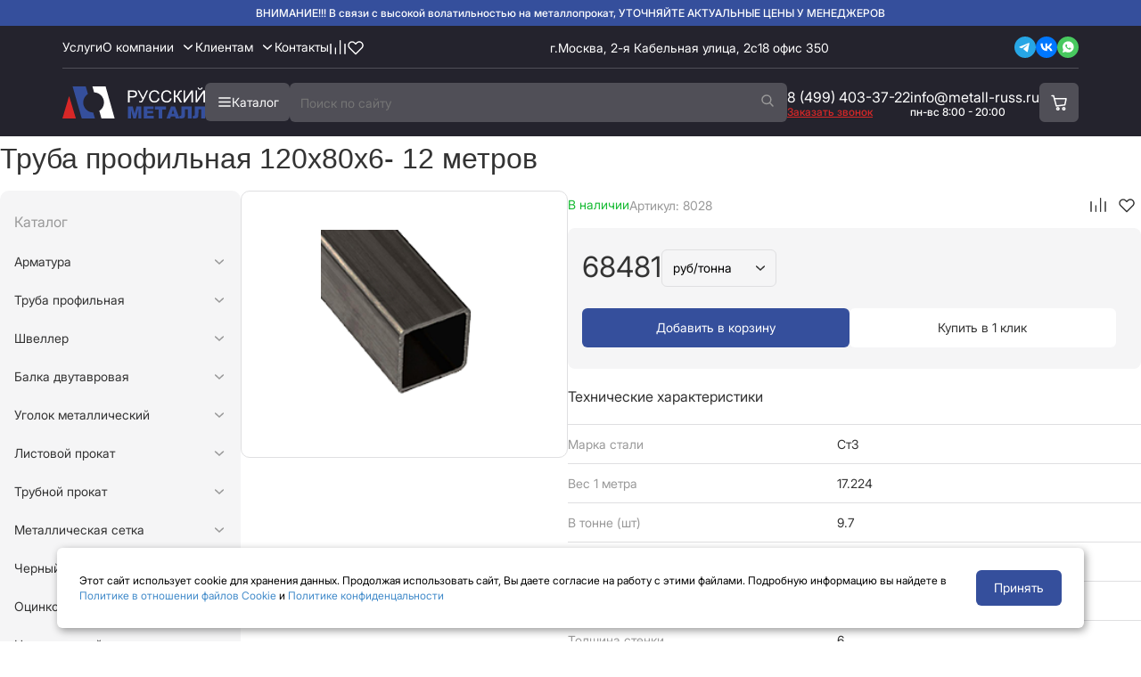

--- FILE ---
content_type: text/html; charset=UTF-8
request_url: https://metall-russ.ru/catalog/truba_profilnaya/120/120x80x6/
body_size: 43620
content:


<!DOCTYPE html>
<html xml:lang="ru" lang="ru">

<head>
	<script type="application/ld+json">
		{
			"@context": "https://schema.org",
			"@type": "Organization",
			"name": "Интернет магазин металлопроката Русский Металл",
			"logo": "https://metall-russ.ru/bitrix/templates/m1/stylejs/img/logo.png",
			"image": [
				"https://metall-russ.ru/bitrix/templates/m1/stylejs/img/kontllogo.jpg"
			],
			"address": {
				"@type": "PostalAddress",
				"streetAddress": "2-я Кабельная улица, 2с18 офис 350",
				"addressLocality": "Москва, Россия",
				"addressCountry": "RU"
			},

			"url": "https://metall-russ.ru/",
			"telephone": "8-499-403-37-21",
			"email": "info@metall-russ.ru"
		}
	</script>


	<meta http-equiv="Content-Type" content="text/html; charset=UTF-8" />
<meta name="robots" content="index, follow" />
<meta name="description" content="Труба профильная 120x80x6- 12 метров, на данной странице Вы сможете купить в розницу и оптом.Доставка по Москве и Московкой области, доступен самовывоз." />
<link rel="canonical" href="https://metall-russ.ru/catalog/truba_profilnaya/120/120x80x6/" />
<script type="text/javascript" data-skip-moving="true">(function(w, d, n) {var cl = "bx-core";var ht = d.documentElement;var htc = ht ? ht.className : undefined;if (htc === undefined || htc.indexOf(cl) !== -1){return;}var ua = n.userAgent;if (/(iPad;)|(iPhone;)/i.test(ua)){cl += " bx-ios";}else if (/Windows/i.test(ua)){cl += ' bx-win';}else if (/Macintosh/i.test(ua)){cl += " bx-mac";}else if (/Linux/i.test(ua) && !/Android/i.test(ua)){cl += " bx-linux";}else if (/Android/i.test(ua)){cl += " bx-android";}cl += (/(ipad|iphone|android|mobile|touch)/i.test(ua) ? " bx-touch" : " bx-no-touch");cl += w.devicePixelRatio && w.devicePixelRatio >= 2? " bx-retina": " bx-no-retina";var ieVersion = -1;if (/AppleWebKit/.test(ua)){cl += " bx-chrome";}else if (/Opera/.test(ua)){cl += " bx-opera";}else if (/Firefox/.test(ua)){cl += " bx-firefox";}ht.className = htc ? htc + " " + cl : cl;})(window, document, navigator);</script>


<link href="/bitrix/js/ui/design-tokens/dist/ui.design-tokens.min.css?174480517323233" type="text/css"  rel="stylesheet" />
<link href="/bitrix/js/ui/fonts/opensans/ui.font.opensans.min.css?17448051752320" type="text/css"  rel="stylesheet" />
<link href="/bitrix/js/main/popup/dist/main.popup.bundle.min.css?174480516426598" type="text/css"  rel="stylesheet" />
<link href="/bitrix/css/main/themes/blue/style.min.css?1744805139331" type="text/css"  rel="stylesheet" />
<link href="/bitrix/cache/css/s1/m1/page_ce93d5eaf95d537c16bdcb880caa7662/page_ce93d5eaf95d537c16bdcb880caa7662_v1.css?175804223536364" type="text/css"  rel="stylesheet" />
<link href="/bitrix/cache/css/s1/m1/template_699dbbe163435f9bf1a1a115987cb89a/template_699dbbe163435f9bf1a1a115987cb89a_v1.css?1755081337610" type="text/css"  data-template-style="true" rel="stylesheet" />







            
            <!-- Yandex.Metrika counter -->
            
            <!-- /Yandex.Metrika counter -->
                    
        
	<title>Купить Труба профильная 120x80x6- 12 метров по цене от 14136 руб. в Москве | Русский Металл</title>
		<link rel="stylesheet" href="/bitrix/templates/m1/stylejs/css/bootstrap.min.css">
	<link rel="stylesheet" href="/bitrix/templates/m1/stylejs/css/style-font.css">
	<link rel="stylesheet" href="/bitrix/templates/m1/stylejs/css/style.css">
	<link rel="stylesheet" href="/local/templates/m1/stylejs/css/zeynep.css">
	<link rel="stylesheet" href="/local/templates/m1/stylejs/css/foses.css">

						<link rel="stylesheet" href="/local/templates/m1/stylejs/css/new_style.css">
	<!--    -->
    				<meta http-equiv="X-UA-Compatible" content="IE=edge" />
	<meta name="viewport" content="width=device-width, initial-scale=1.0">
	<link rel="shortcut icon" type="image/x-icon" href="/favicon.svg" />
    
</head>

<body>
	<div id="panel"></div>
			<header id="header">
			<div class="site_info_top">
				<span> ВНИМАНИЕ!!! В связи с высокой волатильностью на металлопрокат, УТОЧНЯЙТЕ АКТУАЛЬНЫЕ ЦЕНЫ У МЕНЕДЖЕРОВ</span>
			</div>
			<div class="container_block">
				<div class="header_top_wrapper">
					<div class="header_menu_wrapper">
						<nav>
							<ul>
								<li><a href="/uslugi/">Услуги</a></li>
								<li class="has-submenu">
									<a href="/o-kompanii/" class="menu-toggle">О компании</a>
									<ul class="submenu">
										<li><a href="/dostavka-i-razgruzka/">Доставка</a></li>
										<li><a href="/vacancy/">Вакансии</a></li>
										<li><a href="/requisite/">Реквизиты</a></li>
									</ul>
								</li>

								<li class="has-submenu">
									<div class="menu-toggle">Клиентам</div>
									<ul class="submenu">
										<li><a href="/stati/">Статьи</a></li>
										<li><a href="/faq/">Вопрос-ответ</a></li>
										<li><a href="/gost/">ГОСТ</a></li>
										<li><a href="/aktsii/">Акции</a></li>
										<li><a href="/calc/">Калькулятор металла</a></li>
									</ul>
								</li>
								<li><a href="/kontakty/">Контакты</a></li>
								<li>
									<a href="/catalog/compare/">
										<svg width="20" height="20" viewBox="0 0 20 20" fill="none" xmlns="http://www.w3.org/2000/svg">
											<path d="M2 17.25V6.58333M7.33333 17.25V11.0278M12.6667 17.25V2.75M18 17.25V6.58333" stroke="white" stroke-width="1.4" stroke-linecap="round" stroke-linejoin="round" />
										</svg>
									</a>
								</li>
								<li>
									<a href="/catalog/favorites/">
										<svg width="20" height="20" viewBox="0 0 20 20" fill="none" xmlns="http://www.w3.org/2000/svg">
											<path fill-rule="evenodd" clip-rule="evenodd" d="M3.17115 5.17208C3.92126 4.4222 4.93849 4.00093 5.99914 4.00093C7.0598 4.00093 8.07703 4.4222 8.82714 5.17208L9.99914 6.34308L11.1711 5.17208C11.5401 4.79004 11.9815 4.48531 12.4695 4.27567C12.9575 4.06604 13.4824 3.95569 14.0135 3.95108C14.5447 3.94646 15.0714 4.04767 15.563 4.24879C16.0545 4.44992 16.5012 4.74693 16.8767 5.1225C17.2523 5.49807 17.5493 5.94468 17.7504 6.43626C17.9516 6.92785 18.0528 7.45457 18.0481 7.98569C18.0435 8.5168 17.9332 9.04168 17.7235 9.5297C17.5139 10.0177 17.2092 10.4591 16.8271 10.8281L9.99914 17.6571L3.17115 10.8281C2.42126 10.078 2 9.06074 2 8.00008C2 6.93942 2.42126 5.92219 3.17115 5.17208V5.17208Z" stroke="white" stroke-width="1.4" stroke-linejoin="round" />
										</svg>
									</a>
								</li>
							</ul>
						</nav>
					</div>
					<div class="header_address">
						г.Москва, 2-я Кабельная улица, 2с18 офис 350
					</div>
					<div class="header_soc_links">
						<a href="https://t.me/metallruss?roistat_visit=3917245">
							<svg width="24" height="24" viewBox="0 0 24 24" fill="none" xmlns="http://www.w3.org/2000/svg">
								<rect width="24" height="24" rx="12" fill="#27A6E5" />
								<path d="M16.8 7.56129L14.9968 16.9753C14.9968 16.9753 14.7445 17.628 14.0514 17.315L9.89077 14.0115L9.87148 14.0018C10.4335 13.4792 14.7915 9.42155 14.9819 9.23762C15.2768 8.95277 15.0937 8.78319 14.7514 8.99837L8.3141 13.2317L5.83061 12.3664C5.83061 12.3664 5.43978 12.2224 5.40218 11.9094C5.36409 11.5959 5.84347 11.4263 5.84347 11.4263L15.9679 7.31332C15.9679 7.31332 16.8 6.93471 16.8 7.56129Z" fill="#FEFEFE" />
							</svg>
						</a>
						<a href="#">
							<svg width="24" height="24" viewBox="0 0 24 24" fill="none" xmlns="http://www.w3.org/2000/svg">
								<rect width="24" height="24" rx="12" fill="#0077FF" />
								<path d="M12.5895 16.2C8.0796 16.2 5.50721 13.0469 5.40002 7.80005H7.65911C7.73332 11.6511 9.39878 13.2823 10.718 13.6187V7.80005H12.8451V11.1214C14.1478 10.9784 15.5165 9.46491 15.9782 7.80005H18.1053C17.9314 8.6635 17.5845 9.48104 17.0866 10.2015C16.5886 10.9221 15.9503 11.53 15.2114 11.9874C16.0361 12.4054 16.7646 12.9969 17.3487 13.7231C17.9328 14.4492 18.3593 15.2935 18.6 16.2H16.2585C16.0424 15.4126 15.6033 14.7077 14.9961 14.1737C14.3889 13.6398 13.6406 13.3004 12.8451 13.1982V16.2H12.5895Z" fill="white" />
							</svg>
						</a>
						<a href="#">
							<svg width="24" height="24" viewBox="0 0 24 24" fill="none" xmlns="http://www.w3.org/2000/svg">
								<rect width="24" height="24" rx="12" fill="#48C95F" />
								<path d="M16.7561 7.2374C15.5707 6.05615 13.9902 5.3999 12.3219 5.3999C8.85366 5.3999 6.0439 8.1999 6.0439 11.6562C6.0439 12.7499 6.35122 13.8437 6.87805 14.7624L6 17.9999L9.33659 17.1249C10.2585 17.6062 11.2683 17.8687 12.3219 17.8687C15.7902 17.8687 18.6 15.0687 18.6 11.6124C18.5561 9.99365 17.9415 8.41865 16.7561 7.2374ZM15.3512 13.8874C15.2195 14.2374 14.6049 14.5874 14.2976 14.6312C14.0341 14.6749 13.6829 14.6749 13.3317 14.5874C13.1122 14.4999 12.8049 14.4124 12.4537 14.2374C10.8732 13.5812 9.86342 12.0062 9.77561 11.8749C9.68781 11.7874 9.11707 11.0437 9.11707 10.2562C9.11707 9.46865 9.51219 9.11865 9.6439 8.94365C9.77561 8.76865 9.95122 8.76865 10.0829 8.76865C10.1707 8.76865 10.3024 8.76865 10.3902 8.76865C10.478 8.76865 10.6098 8.7249 10.7415 9.03115C10.8732 9.3374 11.1805 10.1249 11.2244 10.1687C11.2683 10.2562 11.2683 10.3437 11.2244 10.4312C11.1805 10.5187 11.1366 10.6062 11.0488 10.6937C10.961 10.7812 10.8732 10.9124 10.8293 10.9562C10.7415 11.0437 10.6537 11.1312 10.7415 11.2624C10.8293 11.4374 11.1366 11.9187 11.6195 12.3562C12.2341 12.8812 12.7171 13.0562 12.8927 13.1437C13.0683 13.2312 13.1561 13.1874 13.2439 13.0999C13.3317 13.0124 13.639 12.6624 13.7268 12.4874C13.8146 12.3124 13.9463 12.3562 14.078 12.3999C14.2098 12.4437 15 12.8374 15.1317 12.9249C15.3073 13.0124 15.3951 13.0562 15.439 13.0999C15.4829 13.2312 15.4829 13.5374 15.3512 13.8874Z" fill="white" />
							</svg>
						</a>
					</div>
				</div>
			</div>
			<div class="header_bottom_placeholder">
				<div class="header_fixed_wrapper">
					<div class="container_block">
						<div class="header_bottom_wrapper">
															<a class="logo" href="/">
									<svg width="160" height="36" viewBox="0 0 160 36" fill="none" xmlns="http://www.w3.org/2000/svg">
										<path d="M149.4 4.545H151.005V15.1303L158.116 4.545H159.894V17.9111H158.29V7.35316L151.169 17.9111H149.4V4.545ZM156.047 1.36304H157.168C157.077 2.12282 156.797 2.70633 156.329 3.11358C155.867 3.52082 155.25 3.72444 154.479 3.72444C153.701 3.72444 153.077 3.52386 152.609 3.12269C152.148 2.71545 151.871 2.1289 151.78 1.36304H152.901C152.986 1.77636 153.153 2.08635 153.403 2.29301C153.658 2.49359 153.998 2.59388 154.424 2.59388C154.916 2.59388 155.287 2.49663 155.536 2.30213C155.791 2.10155 155.962 1.78852 156.047 1.36304Z" fill="white" />
										<path d="M135.886 4.54517H137.491V15.1305L144.602 4.54517H146.38V17.9113H144.776V7.35332L137.655 17.9113H135.886V4.54517Z" fill="white" />
										<path d="M124.906 4.54501H126.675V10.3984C127.484 10.3984 128.052 10.2434 128.38 9.93338C128.708 9.61731 129.128 8.86361 129.638 7.67227C130.009 6.797 130.313 6.18006 130.55 5.82144C130.793 5.45674 131.137 5.15283 131.58 4.9097C132.024 4.66049 132.513 4.53589 133.048 4.53589C133.729 4.53589 134.088 4.54197 134.124 4.55412V6.08584C134.063 6.08584 133.945 6.08281 133.769 6.07673C133.574 6.07065 133.456 6.06761 133.413 6.06761C132.848 6.06761 132.428 6.20437 132.155 6.47789C131.875 6.75141 131.556 7.33493 131.197 8.22843C130.748 9.35899 130.368 10.0732 130.058 10.371C129.748 10.6628 129.377 10.8968 128.945 11.0731C129.809 11.3101 130.66 12.1064 131.498 13.4618L134.252 17.9111H132.055L129.821 14.2824C129.207 13.2795 128.693 12.5926 128.28 12.2218C127.867 11.845 127.332 11.6566 126.675 11.6566V17.9111H124.906V4.54501Z" fill="white" />
										<path d="M120.829 13.2251L122.598 13.6718C122.227 15.1245 121.558 16.2338 120.592 16.9997C119.631 17.7594 118.455 18.1393 117.063 18.1393C115.623 18.1393 114.45 17.8476 113.544 17.2641C112.644 16.6745 111.958 15.8235 111.484 14.7112C111.016 13.5989 110.781 12.4045 110.781 11.1281C110.781 9.73615 111.046 8.52354 111.575 7.49023C112.11 6.45085 112.866 5.66372 113.845 5.12883C114.83 4.58787 115.912 4.31738 117.091 4.31738C118.428 4.31738 119.552 4.65777 120.464 5.33853C121.376 6.01929 122.011 6.97662 122.37 8.21051L120.628 8.62079C120.318 7.64827 119.868 6.94015 119.279 6.49644C118.689 6.05273 117.948 5.83087 117.054 5.83087C116.027 5.83087 115.167 6.07704 114.474 6.56938C113.787 7.06172 113.304 7.72425 113.024 8.55697C112.745 9.38361 112.605 10.2376 112.605 11.119C112.605 12.2556 112.769 13.2494 113.097 14.1003C113.432 14.9452 113.948 15.5774 114.647 15.9968C115.346 16.4162 116.103 16.6259 116.917 16.6259C117.908 16.6259 118.747 16.3402 119.434 15.7688C120.121 15.1975 120.586 14.3495 120.829 13.2251Z" fill="white" />
										<path d="M107.242 13.2251L109.01 13.6718C108.64 15.1245 107.971 16.2338 107.005 16.9997C106.044 17.7594 104.868 18.1393 103.476 18.1393C102.036 18.1393 100.863 17.8476 99.9569 17.2641C99.0573 16.6745 98.3705 15.8235 97.8964 14.7112C97.4283 13.5989 97.1943 12.4045 97.1943 11.1281C97.1943 9.73615 97.4587 8.52354 97.9875 7.49023C98.5224 6.45085 99.2792 5.66372 100.258 5.12883C101.242 4.58787 102.324 4.31738 103.504 4.31738C104.841 4.31738 105.965 4.65777 106.877 5.33853C107.789 6.01929 108.424 6.97662 108.783 8.21051L107.041 8.62079C106.731 7.64827 106.281 6.94015 105.692 6.49644C105.102 6.05273 104.361 5.83087 103.467 5.83087C102.44 5.83087 101.58 6.07704 100.887 6.56938C100.2 7.06172 99.7168 7.72425 99.4372 8.55697C99.1576 9.38361 99.0178 10.2376 99.0178 11.119C99.0178 12.2556 99.1819 13.2494 99.5102 14.1003C99.8445 14.9452 100.361 15.5774 101.06 15.9968C101.759 16.4162 102.516 16.6259 103.33 16.6259C104.321 16.6259 105.16 16.3402 105.847 15.7688C106.534 15.1975 106.999 14.3495 107.242 13.2251Z" fill="white" />
										<path d="M84.3916 4.54517H86.1786L90.5367 12.7326L94.3478 4.54517H96.1074L91.0929 14.939C90.4668 16.2397 89.9532 17.0907 89.552 17.4919C89.1509 17.893 88.5765 18.0936 87.8289 18.0936C87.373 18.0936 86.8138 17.9872 86.1513 17.7745V16.261C86.6254 16.5345 87.1268 16.6713 87.6556 16.6713C88.0872 16.6713 88.458 16.5345 88.7679 16.261C89.084 15.9814 89.4305 15.3493 89.8073 14.3646L84.3916 4.54517Z" fill="white" />
										<path d="M73.6125 17.9113V4.54517H78.6545C79.5419 4.54517 80.2196 4.58771 80.6876 4.67281C81.3441 4.78222 81.8942 4.99192 82.3379 5.30191C82.7816 5.60582 83.1372 6.03434 83.4046 6.58746C83.6781 7.14058 83.8149 7.74841 83.8149 8.41094C83.8149 9.54757 83.4532 10.511 82.7299 11.3011C82.0066 12.0852 80.6998 12.4773 78.8095 12.4773H75.3813V17.9113H73.6125ZM75.3813 10.9H78.8368C79.9795 10.9 80.791 10.6872 81.2712 10.2618C81.7513 9.83629 81.9914 9.23758 81.9914 8.46564C81.9914 7.90644 81.8486 7.4293 81.5629 7.03421C81.2833 6.63305 80.9125 6.36864 80.4506 6.241C80.1528 6.16198 79.6027 6.12247 78.8003 6.12247H75.3813V10.9Z" fill="white" />
										<path d="M160 35.9454H155.87V25.8616H152.642V29.9735C152.642 31.6633 152.551 32.9063 152.369 33.7026C152.192 34.4927 151.773 35.0732 151.11 35.444C150.454 35.8148 149.39 36.0001 147.919 36.0001C147.47 36.0001 146.953 35.9515 146.369 35.8543V33.1464H146.989C147.549 33.1464 147.944 33.0248 148.175 32.7817C148.406 32.5325 148.521 32.0797 148.521 31.4232V22.5793H160V35.9454Z" fill="#354F9C" />
										<path d="M144.974 35.9454H140.844V25.8616H137.617V29.9735C137.617 31.6633 137.526 32.9063 137.343 33.7026C137.167 34.4927 136.748 35.0732 136.085 35.444C135.429 35.8148 134.365 36.0001 132.894 36.0001C132.444 36.0001 131.928 35.9515 131.344 35.8543V33.1464H131.964C132.523 33.1464 132.918 33.0248 133.149 32.7817C133.38 32.5325 133.496 32.0797 133.496 31.4232V22.5793H144.974V35.9454Z" fill="#354F9C" />
										<path d="M126.384 33.739H121.679L121.032 35.9454H116.811L121.834 22.5793H126.338L131.362 35.9454H127.04L126.384 33.739ZM125.518 30.8488L124.041 26.044L122.573 30.8488H125.518Z" fill="#354F9C" />
										<path d="M103.727 22.5793H116.282V25.8798H112.07V35.9454H107.94V25.8798H103.727V22.5793Z" fill="#354F9C" />
										<path d="M91.1636 22.5793H102.232V25.4331H95.3029V27.5574H101.731V30.2835H95.3029V32.9185H102.433V35.9454H91.1636V22.5793Z" fill="#354F9C" />
										<path d="M73.4941 22.5793H78.9281L81.0251 30.7121L83.113 22.5793H88.5287V35.9454H85.1553V25.7522L82.5386 35.9454H79.4843L76.8767 25.7522V35.9454H73.4941V22.5793Z" fill="#354F9C" />
										<path d="M23.3486 17.9994C23.3486 14.0254 25.4499 10.53 28.6303 8.50326L26.1965 0H11.4224L21.7274 36H36.5015L34.5941 29.3387C28.3454 29.122 23.3486 24.1296 23.3486 18.0006V17.9994Z" fill="#354F9C" />
										<path d="M46.6851 17.9994C46.6851 21.9604 44.5969 25.4482 41.4324 27.4775L43.8371 36H58.6113L48.4514 0H33.6772L35.5583 6.66638C41.7503 6.94217 46.6851 11.9102 46.6851 17.9994Z" fill="white" />
										<path d="M7.51637 10.802L15.1277 36.0001H0L7.51637 10.802Z" fill="#D72727" />
									</svg>
								</a>
														<div class="catalog_wrapper_block">
								<div class="catalog_wrapper_btn">
									<div class="catalog_btn">
										<svg class="icon-burger" width="16" height="16" viewBox="0 0 16 16" fill="none" xmlns="http://www.w3.org/2000/svg">
											<path d="M14 12H2M14 7.5H2M14 3H2" stroke="white" stroke-width="1.6" stroke-linecap="round" />
										</svg>
										<svg class="icon-close" width="16" height="16" viewBox="0 0 16 16" fill="none" style="display:none;">
											<path d="M14 2L2 14M14 14L2 2" stroke="white" stroke-width="1.5" stroke-linecap="round" />
										</svg>
										<span>Каталог</span>
									</div>
								</div>
								<div class="header_search_input">
									<form action="/search/index.php" method="get">
										<input type="text" name="s" placeholder="Поиск по сайту" />
										<button type="submit">
											<svg width="16" height="16" viewBox="0 0 16 16" fill="none" xmlns="http://www.w3.org/2000/svg">
												<path d="M10.3293 9.64546L14 13.5M11.8 6.25152C11.8 8.87571 9.6062 11.003 6.9 11.003C4.1938 11.003 2 8.87571 2 6.25152C2 3.62733 4.1938 1.5 6.9 1.5C9.6062 1.5 11.8 3.62733 11.8 6.25152Z" stroke="#999999" stroke-width="1.5" stroke-linecap="round" />
											</svg>
										</button>
									</form>
								</div>
							</div>
							<div class="contact_data_wrapper">
								<div class="phone">
									<a class="phone_number" href="tel:+74994033722">8 (499) 403-37-22</a>
									<div class="order_call">Заказать звонок</div>
								</div>
								<div class="email">
									<a class="mail_link" href="mailto:info@metall-russ.ru">info@metall-russ.ru</a>
									<div class="description">пн-вс 8:00 - 20:00</div>
								</div>
								<div class="mobile_contact">
									<a class="phone_number" href="tel:+74994033722">8 (499) 403-37-22</a>
									<a class="mail_link" href="mailto:info@metall-russ.ru">info@metall-russ.ru</a>
								</div>
							</div>
							<div class="cart_wrapper">
								<a href="/basket/">
									<svg width="20" height="20" viewBox="0 0 20 20" fill="none" xmlns="http://www.w3.org/2000/svg">
										<path d="M2 1.7439C1.58579 1.7439 1.25 2.07968 1.25 2.4939C1.25 2.90811 1.58579 3.2439 2 3.2439V1.7439ZM3.91045 2.4939L4.63437 2.29783C4.54582 1.97091 4.24915 1.7439 3.91045 1.7439V2.4939ZM7.01492 13.9566L6.291 14.1526C6.38871 14.5134 6.7371 14.7472 7.10795 14.7008L7.01492 13.9566ZM16.5672 12.7626L16.6602 13.5068C16.9787 13.4669 17.2366 13.2288 17.3016 12.9145L16.5672 12.7626ZM18 5.83718L18.7344 5.98914C18.7801 5.76825 18.724 5.53852 18.5816 5.36361C18.4391 5.1887 18.2256 5.08718 18 5.08718V5.83718ZM4.81592 5.83718L4.092 6.03324L4.81592 5.83718ZM2 3.2439H3.91045V1.7439H2V3.2439ZM7.10795 14.7008L16.6602 13.5068L16.4741 12.0183L6.9219 13.2124L7.10795 14.7008ZM17.3016 12.9145L18.7344 5.98914L17.2656 5.68523L15.8327 12.6106L17.3016 12.9145ZM3.18653 2.68996L4.092 6.03324L5.53984 5.64112L4.63437 2.29783L3.18653 2.68996ZM4.092 6.03324L6.291 14.1526L7.73884 13.7605L5.53984 5.64112L4.092 6.03324ZM18 5.08718H4.81592V6.58718H18V5.08718ZM9.25 17.0833C9.25 17.3594 9.02614 17.5833 8.75 17.5833V19.0833C9.85457 19.0833 10.75 18.1879 10.75 17.0833H9.25ZM8.75 17.5833C8.47386 17.5833 8.25 17.3594 8.25 17.0833H6.75C6.75 18.1879 7.64543 19.0833 8.75 19.0833V17.5833ZM8.25 17.0833C8.25 16.8071 8.47386 16.5833 8.75 16.5833V15.0833C7.64543 15.0833 6.75 15.9787 6.75 17.0833H8.25ZM8.75 16.5833C9.02614 16.5833 9.25 16.8071 9.25 17.0833H10.75C10.75 15.9787 9.85457 15.0833 8.75 15.0833V16.5833ZM15.9167 17.0833C15.9167 17.3594 15.6928 17.5833 15.4167 17.5833V19.0833C16.5212 19.0833 17.4167 18.1879 17.4167 17.0833H15.9167ZM15.4167 17.5833C15.1405 17.5833 14.9167 17.3594 14.9167 17.0833H13.4167C13.4167 18.1879 14.3121 19.0833 15.4167 19.0833V17.5833ZM14.9167 17.0833C14.9167 16.8071 15.1405 16.5833 15.4167 16.5833V15.0833C14.3121 15.0833 13.4167 15.9787 13.4167 17.0833H14.9167ZM15.4167 16.5833C15.6928 16.5833 15.9167 16.8071 15.9167 17.0833H17.4167C17.4167 15.9787 16.5212 15.0833 15.4167 15.0833V16.5833Z" fill="white" />
									</svg>
								</a>
							</div>
                            							<div class="catalog_block_wrapper">
								<div class="catalog_column">
									<ul class="catalog_column_ul">
																					<li class="catalog_list_56 active">
												<a href="/catalog/armatura/">
													Арматура																											<svg width="16" height="16" viewBox="0 0 16 16" fill="none" xmlns="http://www.w3.org/2000/svg">
															<path d="M6 3.63281L10 8.00034L6 12.3664" stroke="white" stroke-width="1.5" stroke-linecap="round" stroke-linejoin="round" />
														</svg>
																									</a>
											</li>
																					<li class="catalog_list_45">
												<a href="/catalog/truba_profilnaya/">
													Труба профильная																											<svg width="16" height="16" viewBox="0 0 16 16" fill="none" xmlns="http://www.w3.org/2000/svg">
															<path d="M6 3.63281L10 8.00034L6 12.3664" stroke="white" stroke-width="1.5" stroke-linecap="round" stroke-linejoin="round" />
														</svg>
																									</a>
											</li>
																					<li class="catalog_list_48">
												<a href="/catalog/shveller/">
													Швеллер																											<svg width="16" height="16" viewBox="0 0 16 16" fill="none" xmlns="http://www.w3.org/2000/svg">
															<path d="M6 3.63281L10 8.00034L6 12.3664" stroke="white" stroke-width="1.5" stroke-linecap="round" stroke-linejoin="round" />
														</svg>
																									</a>
											</li>
																					<li class="catalog_list_46">
												<a href="/catalog/balka_dvutavrovaya/">
													Балка двутавровая																											<svg width="16" height="16" viewBox="0 0 16 16" fill="none" xmlns="http://www.w3.org/2000/svg">
															<path d="M6 3.63281L10 8.00034L6 12.3664" stroke="white" stroke-width="1.5" stroke-linecap="round" stroke-linejoin="round" />
														</svg>
																									</a>
											</li>
																					<li class="catalog_list_66">
												<a href="/catalog/ugolok_metallicheskii/">
													Уголок металлический																											<svg width="16" height="16" viewBox="0 0 16 16" fill="none" xmlns="http://www.w3.org/2000/svg">
															<path d="M6 3.63281L10 8.00034L6 12.3664" stroke="white" stroke-width="1.5" stroke-linecap="round" stroke-linejoin="round" />
														</svg>
																									</a>
											</li>
																					<li class="catalog_list_61">
												<a href="/catalog/listovoy_prokat/">
													Листовой прокат																											<svg width="16" height="16" viewBox="0 0 16 16" fill="none" xmlns="http://www.w3.org/2000/svg">
															<path d="M6 3.63281L10 8.00034L6 12.3664" stroke="white" stroke-width="1.5" stroke-linecap="round" stroke-linejoin="round" />
														</svg>
																									</a>
											</li>
																					<li class="catalog_list_59">
												<a href="/catalog/trubnoy_prokat/">
													Трубной прокат																											<svg width="16" height="16" viewBox="0 0 16 16" fill="none" xmlns="http://www.w3.org/2000/svg">
															<path d="M6 3.63281L10 8.00034L6 12.3664" stroke="white" stroke-width="1.5" stroke-linecap="round" stroke-linejoin="round" />
														</svg>
																									</a>
											</li>
																					<li class="catalog_list_60">
												<a href="/catalog/metallicheskay_setka/">
													Металлическая сетка																											<svg width="16" height="16" viewBox="0 0 16 16" fill="none" xmlns="http://www.w3.org/2000/svg">
															<path d="M6 3.63281L10 8.00034L6 12.3664" stroke="white" stroke-width="1.5" stroke-linecap="round" stroke-linejoin="round" />
														</svg>
																									</a>
											</li>
																					<li class="catalog_list_67">
												<a href="/catalog/chernyy_metalloprokat/">
													Черный прокат																											<svg width="16" height="16" viewBox="0 0 16 16" fill="none" xmlns="http://www.w3.org/2000/svg">
															<path d="M6 3.63281L10 8.00034L6 12.3664" stroke="white" stroke-width="1.5" stroke-linecap="round" stroke-linejoin="round" />
														</svg>
																									</a>
											</li>
																					<li class="catalog_list_68">
												<a href="/catalog/otsinkovannyy_metalloprokat/">
													Оцинкованный прокат																											<svg width="16" height="16" viewBox="0 0 16 16" fill="none" xmlns="http://www.w3.org/2000/svg">
															<path d="M6 3.63281L10 8.00034L6 12.3664" stroke="white" stroke-width="1.5" stroke-linecap="round" stroke-linejoin="round" />
														</svg>
																									</a>
											</li>
																					<li class="catalog_list_58">
												<a href="/catalog/nerzhaveyushchiy_metalloprokat/">
													Нержавеющий прокат																											<svg width="16" height="16" viewBox="0 0 16 16" fill="none" xmlns="http://www.w3.org/2000/svg">
															<path d="M6 3.63281L10 8.00034L6 12.3664" stroke="white" stroke-width="1.5" stroke-linecap="round" stroke-linejoin="round" />
														</svg>
																									</a>
											</li>
																					<li class="catalog_list_57">
												<a href="/catalog/tsvetnoy_metalloprokat/">
													Цветной прокат																											<svg width="16" height="16" viewBox="0 0 16 16" fill="none" xmlns="http://www.w3.org/2000/svg">
															<path d="M6 3.63281L10 8.00034L6 12.3664" stroke="white" stroke-width="1.5" stroke-linecap="round" stroke-linejoin="round" />
														</svg>
																									</a>
											</li>
																					<li class="catalog_list_235">
												<a href="/catalog/profnastil/">
													Профнастил																											<svg width="16" height="16" viewBox="0 0 16 16" fill="none" xmlns="http://www.w3.org/2000/svg">
															<path d="M6 3.63281L10 8.00034L6 12.3664" stroke="white" stroke-width="1.5" stroke-linecap="round" stroke-linejoin="round" />
														</svg>
																									</a>
											</li>
																					<li class="catalog_list_238">
												<a href="/catalog/sortovoy_prokat/">
													Сортовой прокат																											<svg width="16" height="16" viewBox="0 0 16 16" fill="none" xmlns="http://www.w3.org/2000/svg">
															<path d="M6 3.63281L10 8.00034L6 12.3664" stroke="white" stroke-width="1.5" stroke-linecap="round" stroke-linejoin="round" />
														</svg>
																									</a>
											</li>
																					<li class="catalog_list_407">
												<a href="/catalog/vintovye_svai/">
													Винтовые сваи																											<svg width="16" height="16" viewBox="0 0 16 16" fill="none" xmlns="http://www.w3.org/2000/svg">
															<path d="M6 3.63281L10 8.00034L6 12.3664" stroke="white" stroke-width="1.5" stroke-linecap="round" stroke-linejoin="round" />
														</svg>
																									</a>
											</li>
																					<li class="catalog_list_415">
												<a href="/catalog/reshetchatyy_nastil/">
													Решетчатый настил																											<svg width="16" height="16" viewBox="0 0 16 16" fill="none" xmlns="http://www.w3.org/2000/svg">
															<path d="M6 3.63281L10 8.00034L6 12.3664" stroke="white" stroke-width="1.5" stroke-linecap="round" stroke-linejoin="round" />
														</svg>
																									</a>
											</li>
																					<li class="catalog_list_419">
												<a href="/catalog/sendvich_paneli/">
													Сэндвич-панели																											<svg width="16" height="16" viewBox="0 0 16 16" fill="none" xmlns="http://www.w3.org/2000/svg">
															<path d="M6 3.63281L10 8.00034L6 12.3664" stroke="white" stroke-width="1.5" stroke-linecap="round" stroke-linejoin="round" />
														</svg>
																									</a>
											</li>
																					<li class="catalog_list_530">
												<a href="/catalog/zapornaya_armatura/">
													Запорная арматура																											<svg width="16" height="16" viewBox="0 0 16 16" fill="none" xmlns="http://www.w3.org/2000/svg">
															<path d="M6 3.63281L10 8.00034L6 12.3664" stroke="white" stroke-width="1.5" stroke-linecap="round" stroke-linejoin="round" />
														</svg>
																									</a>
											</li>
																			</ul>
								</div>
								<div class="catalog_column">
									<ul class="catalog_column_ul catalog_list_56 active"><li class="catalog_list_62"><a href="/catalog/armatura/a3/">А3<svg width="16" height="16" viewBox="0 0 16 16" fill="none" xmlns="http://www.w3.org/2000/svg">
                                <path d="M6 3.63281L10 8.00034L6 12.3664" stroke="white" stroke-width="1.5" stroke-linecap="round" stroke-linejoin="round"/>
                              </svg></a></li><li class="catalog_list_138"><a href="/catalog/armatura/6mm/">6 мм</a></li><li class="catalog_list_64"><a href="/catalog/armatura/nemernaya/">Немерная</a></li><li class="catalog_list_139"><a href="/catalog/armatura/8mm/">8 мм</a></li><li class="catalog_list_140"><a href="/catalog/armatura/10mm/">10 мм</a></li><li class="catalog_list_141"><a href="/catalog/armatura/12mm/">12 мм</a></li><li class="catalog_list_142"><a href="/catalog/armatura/14mm/">14 мм</a></li><li class="catalog_list_143"><a href="/catalog/armatura/16mm/">16 мм</a></li><li class="catalog_list_144"><a href="/catalog/armatura/18mm/">18 мм</a></li><li class="catalog_list_145"><a href="/catalog/armatura/20mm/">20 мм</a></li><li class="catalog_list_132"><a href="/catalog/armatura/katanka/">Катанка<svg width="16" height="16" viewBox="0 0 16 16" fill="none" xmlns="http://www.w3.org/2000/svg">
                                <path d="M6 3.63281L10 8.00034L6 12.3664" stroke="white" stroke-width="1.5" stroke-linecap="round" stroke-linejoin="round"/>
                              </svg></a></li><li class="catalog_list_240"><a href="/catalog/armatura/v500s/">В500С</a></li><li class="catalog_list_241"><a href="/catalog/armatura/a1_a240/">А1 А240</a></li><li class="catalog_list_242"><a href="/catalog/armatura/a400/">А400</a></li><li class="catalog_list_243"><a href="/catalog/armatura/at800/">Ат800</a></li></ul><ul class="catalog_column_ul catalog_list_45"><li class="catalog_list_49"><a href="/catalog/truba_profilnaya/kvadratnaya/">Квадратная</a></li><li class="catalog_list_146"><a href="/catalog/truba_profilnaya/15x15/">15х15</a></li><li class="catalog_list_47"><a href="/catalog/truba_profilnaya/pryamougolnaya/">Прямоугольная</a></li><li class="catalog_list_147"><a href="/catalog/truba_profilnaya/20x20/">20х20</a></li><li class="catalog_list_148"><a href="/catalog/truba_profilnaya/25x25/">25х25</a></li><li class="catalog_list_149"><a href="/catalog/truba_profilnaya/30x15/">30x15</a></li><li class="catalog_list_232"><a href="/catalog/truba_profilnaya/30x20/">30х20</a></li><li class="catalog_list_233"><a href="/catalog/truba_profilnaya/30x30/">30х30</a></li><li class="catalog_list_165"><a href="/catalog/truba_profilnaya/40x20/">40х20</a></li><li class="catalog_list_150"><a href="/catalog/truba_profilnaya/40x25/">40х25</a></li><li class="catalog_list_166"><a href="/catalog/truba_profilnaya/40x40/">40х40</a></li><li class="catalog_list_198"><a href="/catalog/truba_profilnaya/50%D1%8525/">50х25</a></li><li class="catalog_list_151"><a href="/catalog/truba_profilnaya/50x50/">50х50</a></li><li class="catalog_list_234"><a href="/catalog/truba_profilnaya/50x30/">50х30</a></li><li class="catalog_list_199"><a href="/catalog/truba_profilnaya/60x30/">60x30</a></li><li class="catalog_list_200"><a href="/catalog/truba_profilnaya/60x40/">60х40</a></li><li class="catalog_list_152"><a href="/catalog/truba_profilnaya/60x60/">60x60</a></li><li class="catalog_list_153"><a href="/catalog/truba_profilnaya/70x70/">70x70</a></li><li class="catalog_list_201"><a href="/catalog/truba_profilnaya/80x40/">80х40</a></li><li class="catalog_list_220"><a href="/catalog/truba_profilnaya/80x60/">80x60</a></li><li class="catalog_list_154"><a href="/catalog/truba_profilnaya/80x80/">80x80</a></li><li class="catalog_list_202"><a href="/catalog/truba_profilnaya/100x50/">100х50</a></li><li class="catalog_list_155"><a href="/catalog/truba_profilnaya/100x100/">100x100</a></li><li class="catalog_list_156"><a href="/catalog/truba_profilnaya/120/">120</a></li><li class="catalog_list_157"><a href="/catalog/truba_profilnaya/150x150/">150x150</a></li><li class="catalog_list_219"><a href="/catalog/truba_profilnaya/200x200/">200x200</a></li><li class="catalog_list_399"><a href="/catalog/truba_profilnaya/arochnaya_profilnaya_truba/">Арочная профильная труба</a></li><li class="catalog_list_400"><a href="/catalog/truba_profilnaya/konstruktsionnaya_profilnaya_truba/">Конструкционная профильная труба</a></li><li class="catalog_list_401"><a href="/catalog/truba_profilnaya/nizkolegirovannaya_profilnaya_truba/">Низколегированная профильная труба</a></li><li class="catalog_list_402"><a href="/catalog/truba_profilnaya/tolstostennye_profilnye_truby/">Толстостенные профильные трубы</a></li><li class="catalog_list_403"><a href="/catalog/truba_profilnaya/truby_besshovnye_profilnye/">Трубы бесшовные профильные</a></li><li class="catalog_list_404"><a href="/catalog/truba_profilnaya/truby_kvadratnye_nerzhaveyushchie/">Трубы квадратные нержавеющие</a></li><li class="catalog_list_405"><a href="/catalog/truba_profilnaya/truby_profilnye_ovalnye/">Трубы профильные овальные</a></li><li class="catalog_list_406"><a href="/catalog/truba_profilnaya/truby_profilnye_tonkostennye/">Трубы профильные тонкостенные</a></li></ul><ul class="catalog_column_ul catalog_list_48"><li class="catalog_list_158"><a href="/catalog/shveller/8/">8</a></li><li class="catalog_list_159"><a href="/catalog/shveller/10/">10</a></li><li class="catalog_list_160"><a href="/catalog/shveller/12/">12</a></li><li class="catalog_list_161"><a href="/catalog/shveller/14/">14</a></li><li class="catalog_list_162"><a href="/catalog/shveller/16/">16</a></li><li class="catalog_list_163"><a href="/catalog/shveller/18/">18</a></li><li class="catalog_list_164"><a href="/catalog/shveller/20/">20</a></li><li class="catalog_list_167"><a href="/catalog/shveller/gnutiy/">Гнутый</a></li></ul><ul class="catalog_column_ul catalog_list_46"><li class="catalog_list_182"><a href="/catalog/balka_dvutavrovaya/dvutavr_10/">Двутавр 10</a></li><li class="catalog_list_183"><a href="/catalog/balka_dvutavrovaya/dvutavr_12/">Двутавр 12</a></li><li class="catalog_list_184"><a href="/catalog/balka_dvutavrovaya/dvutavr_14/">Двутавр 14</a></li><li class="catalog_list_185"><a href="/catalog/balka_dvutavrovaya/dvutavr_16/">Двутавр 16</a></li><li class="catalog_list_186"><a href="/catalog/balka_dvutavrovaya/dvutavr_18/">Двутавр 18</a></li><li class="catalog_list_187"><a href="/catalog/balka_dvutavrovaya/dvutavr_20/">Двутавр 20</a></li><li class="catalog_list_226"><a href="/catalog/balka_dvutavrovaya/dvutavr_25/">Двутавр 25</a></li><li class="catalog_list_227"><a href="/catalog/balka_dvutavrovaya/dvutavr_30/">Двутавр 30</a></li><li class="catalog_list_228"><a href="/catalog/balka_dvutavrovaya/dvutavr_40/">Двутавр 40</a></li><li class="catalog_list_279"><a href="/catalog/balka_dvutavrovaya/alyuminievaya_dvutavrovaya_balka/">Алюминиевая</a></li><li class="catalog_list_280"><a href="/catalog/balka_dvutavrovaya/goryachekatanaya_dvutavrovaya_balka/">Горячекатаная</a></li><li class="catalog_list_281"><a href="/catalog/balka_dvutavrovaya/kolonnaya_dvutavrovaya_balka/">Колонная</a></li><li class="catalog_list_282"><a href="/catalog/balka_dvutavrovaya/monorelsovaya_dvutavrovaya_balka/">Монорельсовая</a></li><li class="catalog_list_283"><a href="/catalog/balka_dvutavrovaya/svarnaya_dvutavrovaya_balka/">Сварная</a></li><li class="catalog_list_284"><a href="/catalog/balka_dvutavrovaya/shirokopolochnaya_dvutavrovaya_balka/">Широкополочная</a></li></ul><ul class="catalog_column_ul catalog_list_66"><li class="catalog_list_175"><a href="/catalog/ugolok_metallicheskii/20x20/">20х20</a></li><li class="catalog_list_170"><a href="/catalog/ugolok_metallicheskii/25x25/">25x25</a></li><li class="catalog_list_177"><a href="/catalog/ugolok_metallicheskii/32x32/">32х32</a></li><li class="catalog_list_203"><a href="/catalog/ugolok_metallicheskii/35x35/">35x35</a></li><li class="catalog_list_169"><a href="/catalog/ugolok_metallicheskii/40x40/">40x40</a></li><li class="catalog_list_173"><a href="/catalog/ugolok_metallicheskii/45x45/">45x45</a></li><li class="catalog_list_168"><a href="/catalog/ugolok_metallicheskii/50x50/">50x50</a></li><li class="catalog_list_172"><a href="/catalog/ugolok_metallicheskii/63x63/">63x63</a></li><li class="catalog_list_218"><a href="/catalog/ugolok_metallicheskii/70x70/">70х70</a></li><li class="catalog_list_171"><a href="/catalog/ugolok_metallicheskii/75x75/">75x75</a></li><li class="catalog_list_176"><a href="/catalog/ugolok_metallicheskii/100x100/">100х100</a></li><li class="catalog_list_77"><a href="/catalog/ugolok_metallicheskii/ravnopolochnyy/">Равнополочный</a></li><li class="catalog_list_79"><a href="/catalog/ugolok_metallicheskii/neravnopolochnyy/">Неравнополочный</a></li><li class="catalog_list_394"><a href="/catalog/ugolok_metallicheskii/gnutyy_ugolok/">Гнутый</a></li><li class="catalog_list_395"><a href="/catalog/ugolok_metallicheskii/goryachekatanyy_ugolok/">Горячекатаный</a></li><li class="catalog_list_396"><a href="/catalog/ugolok_metallicheskii/ugolok_nizkolegirovannyy/">Низколегированный</a></li><li class="catalog_list_397"><a href="/catalog/ugolok_metallicheskii/ugolok_sudovoy/">Судовой</a></li></ul><ul class="catalog_column_ul catalog_list_61"><li class="catalog_list_178"><a href="/catalog/listovoy_prokat/stalnoy_list/">Стальной<svg width="16" height="16" viewBox="0 0 16 16" fill="none" xmlns="http://www.w3.org/2000/svg">
                                <path d="M6 3.63281L10 8.00034L6 12.3664" stroke="white" stroke-width="1.5" stroke-linecap="round" stroke-linejoin="round"/>
                              </svg></a></li><li class="catalog_list_86"><a href="/catalog/listovoy_prokat/list_gk/">Г/к<svg width="16" height="16" viewBox="0 0 16 16" fill="none" xmlns="http://www.w3.org/2000/svg">
                                <path d="M6 3.63281L10 8.00034L6 12.3664" stroke="white" stroke-width="1.5" stroke-linecap="round" stroke-linejoin="round"/>
                              </svg></a></li><li class="catalog_list_88"><a href="/catalog/listovoy_prokat/list_nerzhaveyushchiy/">Нержавеющий<svg width="16" height="16" viewBox="0 0 16 16" fill="none" xmlns="http://www.w3.org/2000/svg">
                                <path d="M6 3.63281L10 8.00034L6 12.3664" stroke="white" stroke-width="1.5" stroke-linecap="round" stroke-linejoin="round"/>
                              </svg></a></li><li class="catalog_list_90"><a href="/catalog/listovoy_prokat/list_riflenyy/">Рифленый<svg width="16" height="16" viewBox="0 0 16 16" fill="none" xmlns="http://www.w3.org/2000/svg">
                                <path d="M6 3.63281L10 8.00034L6 12.3664" stroke="white" stroke-width="1.5" stroke-linecap="round" stroke-linejoin="round"/>
                              </svg></a></li><li class="catalog_list_129"><a href="/catalog/listovoy_prokat/list_otsinkovannyy/">Оцинкованный<svg width="16" height="16" viewBox="0 0 16 16" fill="none" xmlns="http://www.w3.org/2000/svg">
                                <path d="M6 3.63281L10 8.00034L6 12.3664" stroke="white" stroke-width="1.5" stroke-linecap="round" stroke-linejoin="round"/>
                              </svg></a></li><li class="catalog_list_181"><a href="/catalog/listovoy_prokat/list_xk/">Х/к<svg width="16" height="16" viewBox="0 0 16 16" fill="none" xmlns="http://www.w3.org/2000/svg">
                                <path d="M6 3.63281L10 8.00034L6 12.3664" stroke="white" stroke-width="1.5" stroke-linecap="round" stroke-linejoin="round"/>
                              </svg></a></li><li class="catalog_list_390"><a href="/catalog/listovoy_prokat/rulonnyy_prokat/">Рулонный прокат<svg width="16" height="16" viewBox="0 0 16 16" fill="none" xmlns="http://www.w3.org/2000/svg">
                                <path d="M6 3.63281L10 8.00034L6 12.3664" stroke="white" stroke-width="1.5" stroke-linecap="round" stroke-linejoin="round"/>
                              </svg></a></li><li class="catalog_list_451"><a href="/catalog/listovoy_prokat/bronelist/">Бронелист</a></li><li class="catalog_list_452"><a href="/catalog/listovoy_prokat/iznosostoykiy_stalnoy_list/">Износостойкий стальной лист<svg width="16" height="16" viewBox="0 0 16 16" fill="none" xmlns="http://www.w3.org/2000/svg">
                                <path d="M6 3.63281L10 8.00034L6 12.3664" stroke="white" stroke-width="1.5" stroke-linecap="round" stroke-linejoin="round"/>
                              </svg></a></li><li class="catalog_list_455"><a href="/catalog/listovoy_prokat/kriogennyy_list/">Криогенный лист</a></li><li class="catalog_list_456"><a href="/catalog/listovoy_prokat/list_bystrorezhushchiy/">Быстрорежущий</a></li><li class="catalog_list_457"><a href="/catalog/listovoy_prokat/list_stalnoy_povyshennoy_prochnosti/">Стальной повышенной прочности</a></li><li class="catalog_list_458"><a href="/catalog/listovoy_prokat/list_metallicheskiy/">Металлический<svg width="16" height="16" viewBox="0 0 16 16" fill="none" xmlns="http://www.w3.org/2000/svg">
                                <path d="M6 3.63281L10 8.00034L6 12.3664" stroke="white" stroke-width="1.5" stroke-linecap="round" stroke-linejoin="round"/>
                              </svg></a></li><li class="catalog_list_464"><a href="/catalog/listovoy_prokat/bimetallicheskiy_list/">Биметаллический лист</a></li><li class="catalog_list_466"><a href="/catalog/listovoy_prokat/listy_pvl/">ПВЛ</a></li><li class="catalog_list_467"><a href="/catalog/listovoy_prokat/plita_metallicheskaya/">Плита металлическая<svg width="16" height="16" viewBox="0 0 16 16" fill="none" xmlns="http://www.w3.org/2000/svg">
                                <path d="M6 3.63281L10 8.00034L6 12.3664" stroke="white" stroke-width="1.5" stroke-linecap="round" stroke-linejoin="round"/>
                              </svg></a></li><li class="catalog_list_472"><a href="/catalog/listovoy_prokat/perforirovannyy_list/">Перфорированный лист</a></li><li class="catalog_list_473"><a href="/catalog/listovoy_prokat/metallicheskaya_plastina/">Металлическая пластина<svg width="16" height="16" viewBox="0 0 16 16" fill="none" xmlns="http://www.w3.org/2000/svg">
                                <path d="M6 3.63281L10 8.00034L6 12.3664" stroke="white" stroke-width="1.5" stroke-linecap="round" stroke-linejoin="round"/>
                              </svg></a></li><li class="catalog_list_553"><a href="/catalog/listovoy_prokat/rulon_okrashennyy/">Рулон окрашенный</a></li></ul><ul class="catalog_column_ul catalog_list_59"><li class="catalog_list_81"><a href="/catalog/trubnoy_prokat/truba_elektrosvarnaya/">Электросварная<svg width="16" height="16" viewBox="0 0 16 16" fill="none" xmlns="http://www.w3.org/2000/svg">
                                <path d="M6 3.63281L10 8.00034L6 12.3664" stroke="white" stroke-width="1.5" stroke-linecap="round" stroke-linejoin="round"/>
                              </svg></a></li><li class="catalog_list_84"><a href="/catalog/trubnoy_prokat/truba_vodogazoprovodnaya/">Водогазопроводная<svg width="16" height="16" viewBox="0 0 16 16" fill="none" xmlns="http://www.w3.org/2000/svg">
                                <path d="M6 3.63281L10 8.00034L6 12.3664" stroke="white" stroke-width="1.5" stroke-linecap="round" stroke-linejoin="round"/>
                              </svg></a></li><li class="catalog_list_83"><a href="/catalog/trubnoy_prokat/truba_by/">Б/y</a></li><li class="catalog_list_80"><a href="/catalog/trubnoy_prokat/truba_goryachedeformirovannaya/">Г/д</a></li><li class="catalog_list_85"><a href="/catalog/trubnoy_prokat/truba_kholodnodeformirovannaya/">Х/д</a></li><li class="catalog_list_523"><a href="/catalog/trubnoy_prokat/truby_v_izolyatsii/">Трубы в изоляции</a></li><li class="catalog_list_524"><a href="/catalog/trubnoy_prokat/chugunnye_truby/">Чугунные трубы<svg width="16" height="16" viewBox="0 0 16 16" fill="none" xmlns="http://www.w3.org/2000/svg">
                                <path d="M6 3.63281L10 8.00034L6 12.3664" stroke="white" stroke-width="1.5" stroke-linecap="round" stroke-linejoin="round"/>
                              </svg></a></li><li class="catalog_list_529"><a href="/catalog/trubnoy_prokat/truba_bimetallicheskaya/">Биметаллическая</a></li><li class="catalog_list_551"><a href="/catalog/trubnoy_prokat/besshovnye_truby/">Бесшовные трубы</a></li><li class="catalog_list_552"><a href="/catalog/trubnoy_prokat/truby_kotelnye/">Трубы котельные</a></li></ul><ul class="catalog_column_ul catalog_list_60"><li class="catalog_list_92"><a href="/catalog/metallicheskay_setka/setka_svarnaya/">Сварная<svg width="16" height="16" viewBox="0 0 16 16" fill="none" xmlns="http://www.w3.org/2000/svg">
                                <path d="M6 3.63281L10 8.00034L6 12.3664" stroke="white" stroke-width="1.5" stroke-linecap="round" stroke-linejoin="round"/>
                              </svg></a></li><li class="catalog_list_91"><a href="/catalog/metallicheskay_setka/tkanaya_setka/">Тканая</a></li><li class="catalog_list_96"><a href="/catalog/metallicheskay_setka/lenta_kholodnokatanaya/">Лента холоднокатаная</a></li></ul><ul class="catalog_column_ul catalog_list_67"><li class="catalog_list_123"><a href="/catalog/chernyy_metalloprokat/polosa_stalnaya/">Полоса стальная<svg width="16" height="16" viewBox="0 0 16 16" fill="none" xmlns="http://www.w3.org/2000/svg">
                                <path d="M6 3.63281L10 8.00034L6 12.3664" stroke="white" stroke-width="1.5" stroke-linecap="round" stroke-linejoin="round"/>
                              </svg></a></li><li class="catalog_list_122"><a href="/catalog/chernyy_metalloprokat/kvadrat_stalnoy/">Квадрат стальной<svg width="16" height="16" viewBox="0 0 16 16" fill="none" xmlns="http://www.w3.org/2000/svg">
                                <path d="M6 3.63281L10 8.00034L6 12.3664" stroke="white" stroke-width="1.5" stroke-linecap="round" stroke-linejoin="round"/>
                              </svg></a></li><li class="catalog_list_125"><a href="/catalog/chernyy_metalloprokat/stalnoi_krug/">Круг стальной</a></li><li class="catalog_list_124"><a href="/catalog/chernyy_metalloprokat/shestigrannik_stalnoy/">Шестигранник стальной</a></li></ul><ul class="catalog_column_ul catalog_list_68"><li class="catalog_list_121"><a href="/catalog/otsinkovannyy_metalloprokat/profnastil_otsinkovannyy/">Профнастил<svg width="16" height="16" viewBox="0 0 16 16" fill="none" xmlns="http://www.w3.org/2000/svg">
                                <path d="M6 3.63281L10 8.00034L6 12.3664" stroke="white" stroke-width="1.5" stroke-linecap="round" stroke-linejoin="round"/>
                              </svg></a></li><li class="catalog_list_131"><a href="/catalog/otsinkovannyy_metalloprokat/rulon_stali_otsinkovannyy/">Рулон стали</a></li><li class="catalog_list_426"><a href="/catalog/otsinkovannyy_metalloprokat/armatura_otsinkovannaya/">Арматура оцинкованная</a></li><li class="catalog_list_427"><a href="/catalog/otsinkovannyy_metalloprokat/krug_otsinkovannyy/">Круг</a></li><li class="catalog_list_428"><a href="/catalog/otsinkovannyy_metalloprokat/listy_otsinkovannye/">Листы оцинкованные</a></li><li class="catalog_list_429"><a href="/catalog/otsinkovannyy_metalloprokat/otsinkovannaya_polosa/">Оцинкованная полоса</a></li><li class="catalog_list_430"><a href="/catalog/otsinkovannyy_metalloprokat/setka_otsinkovannaya/">Сетка оцинкованная<svg width="16" height="16" viewBox="0 0 16 16" fill="none" xmlns="http://www.w3.org/2000/svg">
                                <path d="M6 3.63281L10 8.00034L6 12.3664" stroke="white" stroke-width="1.5" stroke-linecap="round" stroke-linejoin="round"/>
                              </svg></a></li><li class="catalog_list_434"><a href="/catalog/otsinkovannyy_metalloprokat/otsinkovannye_troyniki/">Оцинкованные тройники</a></li><li class="catalog_list_435"><a href="/catalog/otsinkovannyy_metalloprokat/truby_otsinkovannye/">Трубы оцинкованные<svg width="16" height="16" viewBox="0 0 16 16" fill="none" xmlns="http://www.w3.org/2000/svg">
                                <path d="M6 3.63281L10 8.00034L6 12.3664" stroke="white" stroke-width="1.5" stroke-linecap="round" stroke-linejoin="round"/>
                              </svg></a></li><li class="catalog_list_441"><a href="/catalog/otsinkovannyy_metalloprokat/ugolok_otsinkovannyy/">Уголок</a></li><li class="catalog_list_442"><a href="/catalog/otsinkovannyy_metalloprokat/otsinkovannaya_rezba/">Оцинкованная резьба</a></li><li class="catalog_list_443"><a href="/catalog/otsinkovannyy_metalloprokat/lenta_otsinkovannaya/">Лента оцинкованная</a></li><li class="catalog_list_444"><a href="/catalog/otsinkovannyy_metalloprokat/otsinkovannaya_provoloka/">Оцинкованная проволока</a></li><li class="catalog_list_445"><a href="/catalog/otsinkovannyy_metalloprokat/otsinkovannye_vintovye_svai/">Оцинкованные винтовые сваи</a></li><li class="catalog_list_446"><a href="/catalog/otsinkovannyy_metalloprokat/otsinkovannye_flantsy/">Оцинкованные фланцы</a></li><li class="catalog_list_447"><a href="/catalog/otsinkovannyy_metalloprokat/otsinkovannye_otvody/">Оцинкованные отводы</a></li><li class="catalog_list_448"><a href="/catalog/otsinkovannyy_metalloprokat/otsinkovannye_sgony/">Оцинкованные сгоны</a></li><li class="catalog_list_449"><a href="/catalog/otsinkovannyy_metalloprokat/otsinkovannyy_shveller/">Оцинкованный швеллер</a></li><li class="catalog_list_450"><a href="/catalog/otsinkovannyy_metalloprokat/otsinkovannyy_shveller_gnutyy/">Оцинкованный швеллер гнутый</a></li></ul><ul class="catalog_column_ul catalog_list_58"><li class="catalog_list_120"><a href="/catalog/nerzhaveyushchiy_metalloprokat/krug_nerzhaveyushchiy/">Круг нержавеющий<svg width="16" height="16" viewBox="0 0 16 16" fill="none" xmlns="http://www.w3.org/2000/svg">
                                <path d="M6 3.63281L10 8.00034L6 12.3664" stroke="white" stroke-width="1.5" stroke-linecap="round" stroke-linejoin="round"/>
                              </svg></a></li><li class="catalog_list_506"><a href="/catalog/nerzhaveyushchiy_metalloprokat/kapillyarnye_trubki_nerzhaveyushchie/">Капиллярные трубки нержавеющие</a></li><li class="catalog_list_507"><a href="/catalog/nerzhaveyushchiy_metalloprokat/kvadrat_nerzhaveyushchiy/">Квадрат нержавеющий</a></li><li class="catalog_list_509"><a href="/catalog/nerzhaveyushchiy_metalloprokat/dvutavrovaya_balka_nerzhaveyushchaya/">Двутавровая балка нержавеющая</a></li><li class="catalog_list_510"><a href="/catalog/nerzhaveyushchiy_metalloprokat/ugolok_nerzhaveyushchiy/">Уголок нержавеющий</a></li><li class="catalog_list_511"><a href="/catalog/nerzhaveyushchiy_metalloprokat/nerzhaveyushchiy_shponochnyy_prokat/">Нержавеющий шпоночный прокат</a></li><li class="catalog_list_512"><a href="/catalog/nerzhaveyushchiy_metalloprokat/pokovka_nerzhaveyushchaya/">Поковка нержавеющая</a></li><li class="catalog_list_513"><a href="/catalog/nerzhaveyushchiy_metalloprokat/polosa_nerzhaveyushchaya/">Полоса нержавеющая</a></li><li class="catalog_list_514"><a href="/catalog/nerzhaveyushchiy_metalloprokat/provoloka_nerzhaveyushchaya/">Проволока нержавеющая</a></li><li class="catalog_list_515"><a href="/catalog/nerzhaveyushchiy_metalloprokat/rulon_nerzhaveyushchiy/">Рулон нержавеющий</a></li><li class="catalog_list_516"><a href="/catalog/nerzhaveyushchiy_metalloprokat/setka_nerzhaveyushchaya/">Сетка нержавеющая<svg width="16" height="16" viewBox="0 0 16 16" fill="none" xmlns="http://www.w3.org/2000/svg">
                                <path d="M6 3.63281L10 8.00034L6 12.3664" stroke="white" stroke-width="1.5" stroke-linecap="round" stroke-linejoin="round"/>
                              </svg></a></li><li class="catalog_list_520"><a href="/catalog/nerzhaveyushchiy_metalloprokat/tavr_nerzhaveyushchiy/">Тавр нержавеющий</a></li><li class="catalog_list_521"><a href="/catalog/nerzhaveyushchiy_metalloprokat/shveller_nerzhaveyushchiy/">Швеллер нержавеющий</a></li><li class="catalog_list_522"><a href="/catalog/nerzhaveyushchiy_metalloprokat/shestigrannik_nerzhaveyushchiy/">Шестигранник нержавеющий</a></li><li class="catalog_list_554"><a href="/catalog/nerzhaveyushchiy_metalloprokat/lenta_nerzhaveyushchaya/">Лента нержавеющая</a></li><li class="catalog_list_555"><a href="/catalog/nerzhaveyushchiy_metalloprokat/nerzhaveyushchiy_shtrips/">Нержавеющий штрипс</a></li></ul><ul class="catalog_column_ul catalog_list_57"><li class="catalog_list_99"><a href="/catalog/tsvetnoy_metalloprokat/latunnyy_metalloprokat/">Латунный<svg width="16" height="16" viewBox="0 0 16 16" fill="none" xmlns="http://www.w3.org/2000/svg">
                                <path d="M6 3.63281L10 8.00034L6 12.3664" stroke="white" stroke-width="1.5" stroke-linecap="round" stroke-linejoin="round"/>
                              </svg></a></li><li class="catalog_list_100"><a href="/catalog/tsvetnoy_metalloprokat/alyuminievyy_prokat/">Алюминиевый<svg width="16" height="16" viewBox="0 0 16 16" fill="none" xmlns="http://www.w3.org/2000/svg">
                                <path d="M6 3.63281L10 8.00034L6 12.3664" stroke="white" stroke-width="1.5" stroke-linecap="round" stroke-linejoin="round"/>
                              </svg></a></li><li class="catalog_list_101"><a href="/catalog/tsvetnoy_metalloprokat/dyuralevyy_prokat/">Дюралевый<svg width="16" height="16" viewBox="0 0 16 16" fill="none" xmlns="http://www.w3.org/2000/svg">
                                <path d="M6 3.63281L10 8.00034L6 12.3664" stroke="white" stroke-width="1.5" stroke-linecap="round" stroke-linejoin="round"/>
                              </svg></a></li><li class="catalog_list_102"><a href="/catalog/tsvetnoy_metalloprokat/mednyy_metalloprokat/">Медный<svg width="16" height="16" viewBox="0 0 16 16" fill="none" xmlns="http://www.w3.org/2000/svg">
                                <path d="M6 3.63281L10 8.00034L6 12.3664" stroke="white" stroke-width="1.5" stroke-linecap="round" stroke-linejoin="round"/>
                              </svg></a></li><li class="catalog_list_103"><a href="/catalog/tsvetnoy_metalloprokat/bronzovyy_metalloprokat/">Бронзовый<svg width="16" height="16" viewBox="0 0 16 16" fill="none" xmlns="http://www.w3.org/2000/svg">
                                <path d="M6 3.63281L10 8.00034L6 12.3664" stroke="white" stroke-width="1.5" stroke-linecap="round" stroke-linejoin="round"/>
                              </svg></a></li><li class="catalog_list_135"><a href="/catalog/tsvetnoy_metalloprokat/svintsovyy_metalloprokat/">Свинцовый<svg width="16" height="16" viewBox="0 0 16 16" fill="none" xmlns="http://www.w3.org/2000/svg">
                                <path d="M6 3.63281L10 8.00034L6 12.3664" stroke="white" stroke-width="1.5" stroke-linecap="round" stroke-linejoin="round"/>
                              </svg></a></li></ul><ul class="catalog_column_ul catalog_list_235"><li class="catalog_list_236"><a href="/catalog/profnastil/dvukhstoronniy_profnastil/">Двухсторонний</a></li><li class="catalog_list_237"><a href="/catalog/profnastil/nerzhaveyushchiy_profnastil/">Нержавеющий</a></li><li class="catalog_list_247"><a href="/catalog/profnastil/okrashennyy_profnastil/">Окрашенный</a></li><li class="catalog_list_248"><a href="/catalog/profnastil/ploskiy_profnastil/">Плоский</a></li><li class="catalog_list_249"><a href="/catalog/profnastil/profnastil_polimernyy/">Полимерный</a></li><li class="catalog_list_250"><a href="/catalog/profnastil/profnastil_dlya_zabora/">Для забора</a></li><li class="catalog_list_251"><a href="/catalog/profnastil/profnastil_nesushchiy/">Несущий</a></li><li class="catalog_list_252"><a href="/catalog/profnastil/profnastil_otsinkovannyy/">Оцинкованный</a></li></ul><ul class="catalog_column_ul catalog_list_238"><li class="catalog_list_270"><a href="/catalog/sortovoy_prokat/armaturnye_karkasy/">Арматурные каркасы<svg width="16" height="16" viewBox="0 0 16 16" fill="none" xmlns="http://www.w3.org/2000/svg">
                                <path d="M6 3.63281L10 8.00034L6 12.3664" stroke="white" stroke-width="1.5" stroke-linecap="round" stroke-linejoin="round"/>
                              </svg></a></li><li class="catalog_list_285"><a href="/catalog/sortovoy_prokat/lenta_stalnaya/">Лента стальная<svg width="16" height="16" viewBox="0 0 16 16" fill="none" xmlns="http://www.w3.org/2000/svg">
                                <path d="M6 3.63281L10 8.00034L6 12.3664" stroke="white" stroke-width="1.5" stroke-linecap="round" stroke-linejoin="round"/>
                              </svg></a></li><li class="catalog_list_356"><a href="/catalog/sortovoy_prokat/pokovka/">Поковка<svg width="16" height="16" viewBox="0 0 16 16" fill="none" xmlns="http://www.w3.org/2000/svg">
                                <path d="M6 3.63281L10 8.00034L6 12.3664" stroke="white" stroke-width="1.5" stroke-linecap="round" stroke-linejoin="round"/>
                              </svg></a></li><li class="catalog_list_366"><a href="/catalog/sortovoy_prokat/provoloka/">Проволока<svg width="16" height="16" viewBox="0 0 16 16" fill="none" xmlns="http://www.w3.org/2000/svg">
                                <path d="M6 3.63281L10 8.00034L6 12.3664" stroke="white" stroke-width="1.5" stroke-linecap="round" stroke-linejoin="round"/>
                              </svg></a></li></ul><ul class="catalog_column_ul catalog_list_407"><li class="catalog_list_408"><a href="/catalog/vintovye_svai/vintovye_svai_dlya_zabora/">Для забора</a></li><li class="catalog_list_409"><a href="/catalog/vintovye_svai/vintovye_svai_svs/">СВС</a></li><li class="catalog_list_410"><a href="/catalog/vintovye_svai/vintovye_svai_shurupy/">Шурупы</a></li><li class="catalog_list_411"><a href="/catalog/vintovye_svai/litye_vintovye_svai/">Литые винтовые</a></li><li class="catalog_list_412"><a href="/catalog/vintovye_svai/mnogovitkovye_svai/">Многовитковые</a></li><li class="catalog_list_413"><a href="/catalog/vintovye_svai/ogolovki_dlya_vintovykh_svay/">Оголовки</a></li><li class="catalog_list_414"><a href="/catalog/vintovye_svai/usilennye_vintovye_svai/">Усиленные винтовые</a></li></ul><ul class="catalog_column_ul catalog_list_415"><li class="catalog_list_416"><a href="/catalog/reshetchatyy_nastil/nastil_iz_svarnogo_i_pressovannogo_reshetchatogo_nastila/">Из сварного и прессованного решетчатого настила</a></li><li class="catalog_list_417"><a href="/catalog/reshetchatyy_nastil/nastil_pressovannyy_reshetchatyy/">Прессованный решетчатый</a></li><li class="catalog_list_418"><a href="/catalog/reshetchatyy_nastil/nastil_svarnoy_reshetchatyy/">Сварной решетчатый</a></li></ul><ul class="catalog_column_ul catalog_list_419"><li class="catalog_list_420"><a href="/catalog/sendvich_paneli/krovelnye_sendvich_paneli/">Кровельные</a></li><li class="catalog_list_421"><a href="/catalog/sendvich_paneli/sendvich_paneli_iz_nerzhaveyushchey_stali/">Из нержавеющей стали</a></li><li class="catalog_list_422"><a href="/catalog/sendvich_paneli/sendvich_paneli_pir/">ПИР</a></li><li class="catalog_list_423"><a href="/catalog/sendvich_paneli/sendvich_paneli_pod_derevo/">Под дерево</a></li><li class="catalog_list_424"><a href="/catalog/sendvich_paneli/trekhsloynye_sendvich_paneli/">Трехслойные</a></li><li class="catalog_list_425"><a href="/catalog/sendvich_paneli/stenovye_cendvich_paneli/">Стеновые cэндвич-панели</a></li></ul><ul class="catalog_column_ul catalog_list_530"><li class="catalog_list_531"><a href="/catalog/zapornaya_armatura/zadvizhki/">Задвижки<svg width="16" height="16" viewBox="0 0 16 16" fill="none" xmlns="http://www.w3.org/2000/svg">
                                <path d="M6 3.63281L10 8.00034L6 12.3664" stroke="white" stroke-width="1.5" stroke-linecap="round" stroke-linejoin="round"/>
                              </svg></a></li><li class="catalog_list_533"><a href="/catalog/zapornaya_armatura/bochata_stalnye/">Бочата стальные</a></li><li class="catalog_list_534"><a href="/catalog/zapornaya_armatura/metallicheskie_troyniki/">Металлические тройники</a></li><li class="catalog_list_535"><a href="/catalog/zapornaya_armatura/otvody/">Отводы</a></li><li class="catalog_list_536"><a href="/catalog/zapornaya_armatura/rezba_stalnaya/">Резьба стальная</a></li><li class="catalog_list_537"><a href="/catalog/zapornaya_armatura/sgony/">Сгоны</a></li><li class="catalog_list_538"><a href="/catalog/zapornaya_armatura/stalnye_perekhody/">Стальные переходы</a></li><li class="catalog_list_539"><a href="/catalog/zapornaya_armatura/flantsy/">Фланцы</a></li><li class="catalog_list_540"><a href="/catalog/zapornaya_armatura/mufty/">Муфты</a></li><li class="catalog_list_541"><a href="/catalog/zapornaya_armatura/sharovye_krany/">Шаровые краны</a></li><li class="catalog_list_542"><a href="/catalog/zapornaya_armatura/chugunnye_fasonnye_chasti/">Чугунные фасонные части<svg width="16" height="16" viewBox="0 0 16 16" fill="none" xmlns="http://www.w3.org/2000/svg">
                                <path d="M6 3.63281L10 8.00034L6 12.3664" stroke="white" stroke-width="1.5" stroke-linecap="round" stroke-linejoin="round"/>
                              </svg></a></li></ul>								</div>
								<div class="catalog_column">
									<ul class="catalog_column_ul catalog_list_62 active"><li><a href="/catalog/armatura/a3/35gs/">35ГС</a></li><li><a href="/catalog/armatura/a3/a500s/">А500С</a></li><li><a href="/catalog/armatura/a3/25g2s/">25Г2С</a></li></ul><ul class="catalog_column_ul catalog_list_132"><li><a href="/catalog/armatura/katanka/goryachekatanaya_katanka/">Горячекатаная</a></li><li><a href="/catalog/armatura/katanka/katanka_iz_uglerodistoy_stali/">Из углеродистой стали</a></li><li><a href="/catalog/armatura/katanka/katanka_otsinkovannaya/">Оцинкованная</a></li><li><a href="/catalog/armatura/katanka/katanka_nerzhaveyushchaya/">Нержавеющая</a></li></ul><ul class="catalog_column_ul catalog_list_178"><li><a href="/catalog/listovoy_prokat/stalnoy_list/2mm/">2 мм</a></li><li><a href="/catalog/listovoy_prokat/stalnoy_list/3mm/">3 мм</a></li><li><a href="/catalog/listovoy_prokat/stalnoy_list/4mm/">4 мм</a></li><li><a href="/catalog/listovoy_prokat/stalnoy_list/5mm/">5 мм</a></li><li><a href="/catalog/listovoy_prokat/stalnoy_list/6mm/">6 мм</a></li><li><a href="/catalog/listovoy_prokat/stalnoy_list/8mm/">8 мм</a></li><li><a href="/catalog/listovoy_prokat/stalnoy_list/10mm/">10 мм</a></li></ul><ul class="catalog_column_ul catalog_list_86"><li><a href="/catalog/listovoy_prokat/list_gk/listy_goryachekatanye_st3/">Горячекатаные Ст3</a></li><li><a href="/catalog/listovoy_prokat/list_gk/list_goryachekatanyy_nizkolegirovannyy/">Лист горячекатаный низколегированный</a></li><li><a href="/catalog/listovoy_prokat/list_gk/list_goryachekatanyy_konstruktsionnyy/">Лист горячекатаный конструкционный</a></li></ul><ul class="catalog_column_ul catalog_list_88"><li><a href="/catalog/listovoy_prokat/list_nerzhaveyushchiy/3mm/">3мм</a></li><li><a href="/catalog/listovoy_prokat/list_nerzhaveyushchiy/4mm/">4мм</a></li><li><a href="/catalog/listovoy_prokat/list_nerzhaveyushchiy/1mm/">1мм</a></li><li><a href="/catalog/listovoy_prokat/list_nerzhaveyushchiy/0_5mm/">0,5мм</a></li></ul><ul class="catalog_column_ul catalog_list_90"><li><a href="/catalog/listovoy_prokat/list_riflenyy/chechevitsa/">Чечевица</a></li><li><a href="/catalog/listovoy_prokat/list_riflenyy/rombicheskiy/">Ромбический</a></li></ul><ul class="catalog_column_ul catalog_list_129"><li><a href="/catalog/listovoy_prokat/list_otsinkovannyy/0_5mm/">0,5мм</a></li><li><a href="/catalog/listovoy_prokat/list_otsinkovannyy/0_7mm/">0,7мм</a></li><li><a href="/catalog/listovoy_prokat/list_otsinkovannyy/1mm/">1мм</a></li></ul><ul class="catalog_column_ul catalog_list_181"><li><a href="/catalog/listovoy_prokat/list_xk/listy_kholodnokatanye_st3/">Холоднокатаные Ст3</a></li><li><a href="/catalog/listovoy_prokat/list_xk/list_nerzhaveyushchiy_bez_nikelya/">Нержавеющий без никеля</a></li><li><a href="/catalog/listovoy_prokat/list_xk/list_kholodnokatanyy_konstruktsionnyy/">Холоднокатаный конструкционный</a></li></ul><ul class="catalog_column_ul catalog_list_390"><li><a href="/catalog/listovoy_prokat/rulonnyy_prokat/kholodnokatanyy_rulon/">Холоднокатаный</a></li><li><a href="/catalog/listovoy_prokat/rulonnyy_prokat/rulon_goryachekatanyy/">Горячекатаный</a></li></ul><ul class="catalog_column_ul catalog_list_452"><li><a href="/catalog/listovoy_prokat/iznosostoykiy_stalnoy_list/stalnye_listy_hardox/">Hardox</a></li><li><a href="/catalog/listovoy_prokat/iznosostoykiy_stalnoy_list/stalnye_listy_magstrong/">MAGSTRONG</a></li></ul><ul class="catalog_column_ul catalog_list_458"><li><a href="/catalog/listovoy_prokat/list_metallicheskiy/legirovannyy_list/">Легированный</a></li><li><a href="/catalog/listovoy_prokat/list_metallicheskiy/list_nikhromovyy/">Нихромовый</a></li></ul><ul class="catalog_column_ul catalog_list_467"><li><a href="/catalog/listovoy_prokat/plita_metallicheskaya/instrumentalnye_plity/">Инструментальные плиты</a></li><li><a href="/catalog/listovoy_prokat/plita_metallicheskaya/konstruktsionnaya_plita/">Конструкционная</a></li><li><a href="/catalog/listovoy_prokat/plita_metallicheskaya/zharoprochnaya_plita/">Жаропрочная</a></li><li><a href="/catalog/listovoy_prokat/plita_metallicheskaya/bimetallicheskaya_plita/">Биметаллическая</a></li></ul><ul class="catalog_column_ul catalog_list_473"><li><a href="/catalog/listovoy_prokat/metallicheskaya_plastina/alyuminievye_plastiny/">Алюминиевые пластины</a></li><li><a href="/catalog/listovoy_prokat/metallicheskaya_plastina/zakladnye_plastiny/">Закладные пластины</a></li><li><a href="/catalog/listovoy_prokat/metallicheskaya_plastina/mednye_plastiny/">Медные пластины</a></li><li><a href="/catalog/listovoy_prokat/metallicheskaya_plastina/plastina_kvadratnaya/">Пластина квадратная</a></li><li><a href="/catalog/listovoy_prokat/metallicheskaya_plastina/plastina_otsinkovannaya/">Пластина оцинкованная</a></li><li><a href="/catalog/listovoy_prokat/metallicheskaya_plastina/plastiny_dlya_svay/">Пластины для свай</a></li><li><a href="/catalog/listovoy_prokat/metallicheskaya_plastina/plastiny_kruglye/">Пластины круглые</a></li><li><a href="/catalog/listovoy_prokat/metallicheskaya_plastina/plastiny_kruglye_s_otverstiyami/">Пластины круглые с отверстиями</a></li><li><a href="/catalog/listovoy_prokat/metallicheskaya_plastina/plastiny_pryamougolnye/">Пластины прямоугольные</a></li><li><a href="/catalog/listovoy_prokat/metallicheskaya_plastina/plastiny_treugolnye/">Пластины треугольные</a></li><li><a href="/catalog/listovoy_prokat/metallicheskaya_plastina/riflenye_plastiny/">Рифленые пластины</a></li></ul><ul class="catalog_column_ul catalog_list_81"><li><a href="/catalog/trubnoy_prokat/truba_elektrosvarnaya/kvadratnaya/">Квадратная</a></li><li><a href="/catalog/trubnoy_prokat/truba_elektrosvarnaya/pryamougolnaya/">Прямоугольная</a></li><li><a href="/catalog/trubnoy_prokat/truba_elektrosvarnaya/nerzhaveyushchaya/">Нержавеющая</a></li></ul><ul class="catalog_column_ul catalog_list_84"><li><a href="/catalog/trubnoy_prokat/truba_vodogazoprovodnaya/otsinkovannaya/">Оцинкованная</a></li></ul><ul class="catalog_column_ul catalog_list_524"><li><a href="/catalog/trubnoy_prokat/chugunnye_truby/kanalizatsionnye_chugunnye_truby/">Канализационные чугунные трубы</a></li><li><a href="/catalog/trubnoy_prokat/chugunnye_truby/chugunnye_truby_vchshg/">Чугунные трубы ВЧШГ</a></li><li><a href="/catalog/trubnoy_prokat/chugunnye_truby/chugunnye_truby_tchk/">Чугунные трубы ТЧК</a></li><li><a href="/catalog/trubnoy_prokat/chugunnye_truby/chugunnye_truby_chnr/">Чугунные трубы ЧНР</a></li></ul><ul class="catalog_column_ul catalog_list_92"><li><a href="/catalog/metallicheskay_setka/setka_svarnaya/stalnaya/">Стальная</a></li><li><a href="/catalog/metallicheskay_setka/setka_svarnaya/25x25/">25х25</a></li><li><a href="/catalog/metallicheskay_setka/setka_svarnaya/otsinkovannaya/">Оцинкованная</a></li><li><a href="/catalog/metallicheskay_setka/setka_svarnaya/50x50/">50х50</a></li><li><a href="/catalog/metallicheskay_setka/setka_svarnaya/100x100/">100х100</a></li></ul><ul class="catalog_column_ul catalog_list_123"><li><a href="/catalog/chernyy_metalloprokat/polosa_stalnaya/nizkolegirovannaya_polosa/">Низколегированная полоса</a></li><li><a href="/catalog/chernyy_metalloprokat/polosa_stalnaya/polosa_instrumentalnaya_bystrorezhushchaya/">Полоса инструментальная быстрорежущая</a></li><li><a href="/catalog/chernyy_metalloprokat/polosa_stalnaya/polosa_dlya_zazemleniya/">Полоса для заземления</a></li><li><a href="/catalog/chernyy_metalloprokat/polosa_stalnaya/zharoprochnaya_polosa/">Жаропрочная полоса</a></li><li><a href="/catalog/chernyy_metalloprokat/polosa_stalnaya/polosa_kalibrovannaya/">Полоса калиброванная</a></li><li><a href="/catalog/chernyy_metalloprokat/polosa_stalnaya/polosa_konstruktsionnaya/">Полоса конструкционная</a></li><li><a href="/catalog/chernyy_metalloprokat/polosa_stalnaya/polosa_legirovannaya/">Полоса легированная</a></li><li><a href="/catalog/chernyy_metalloprokat/polosa_stalnaya/polosa_nerzhaveyushchaya_nikelsoderzhashchaya/">Полоса нержавеющая никельсодержащая</a></li><li><a href="/catalog/chernyy_metalloprokat/polosa_stalnaya/polosa_sudovaya/">Полоса судовая</a></li><li><a href="/catalog/chernyy_metalloprokat/polosa_stalnaya/polosa_uglerodistaya/">Полоса углеродистая</a></li><li><a href="/catalog/chernyy_metalloprokat/polosa_stalnaya/polosy_bimetallicheskie/">Полосы биметаллические</a></li><li><a href="/catalog/chernyy_metalloprokat/polosa_stalnaya/profil_fasonnyy_polosa/">Профиль фасонный полоса</a></li></ul><ul class="catalog_column_ul catalog_list_122"><li><a href="/catalog/chernyy_metalloprokat/kvadrat_stalnoy/brusok_iz_bystrorezhushchey_stali/">Брусок из быстрорежущей стали</a></li><li><a href="/catalog/chernyy_metalloprokat/kvadrat_stalnoy/kvadrat_bystrorezhushchiy/">Квадрат быстрорежущий</a></li><li><a href="/catalog/chernyy_metalloprokat/kvadrat_stalnoy/kvadrat_zharoprochnyy/">Квадрат жаропрочный</a></li><li><a href="/catalog/chernyy_metalloprokat/kvadrat_stalnoy/kvadrat_instrumentalnyy/">Квадрат инструментальный</a></li><li><a href="/catalog/chernyy_metalloprokat/kvadrat_stalnoy/kvadrat_kalibrovannyy/">Квадрат калиброванный</a></li><li><a href="/catalog/chernyy_metalloprokat/kvadrat_stalnoy/kvadrat_konstruktsionnyy/">Квадрат конструкционный</a></li><li><a href="/catalog/chernyy_metalloprokat/kvadrat_stalnoy/kvadrat_uglerodistyy/">Квадрат углеродистый</a></li><li><a href="/catalog/chernyy_metalloprokat/kvadrat_stalnoy/profil_fasonnyy_kvadrat/">Профиль фасонный квадрат</a></li><li><a href="/catalog/chernyy_metalloprokat/kvadrat_stalnoy/prutok_kvadratnyy/">Пруток квадратный</a></li></ul><ul class="catalog_column_ul catalog_list_121"><li><a href="/catalog/otsinkovannyy_metalloprokat/profnastil_otsinkovannyy/c8/">C8</a></li><li><a href="/catalog/otsinkovannyy_metalloprokat/profnastil_otsinkovannyy/c10/">C10</a></li><li><a href="/catalog/otsinkovannyy_metalloprokat/profnastil_otsinkovannyy/c20/">C20</a></li><li><a href="/catalog/otsinkovannyy_metalloprokat/profnastil_otsinkovannyy/c21/">C21</a></li></ul><ul class="catalog_column_ul catalog_list_430"><li><a href="/catalog/otsinkovannyy_metalloprokat/setka_otsinkovannaya/cetka_otsinkovannaya_pletenaya/">Плетеная</a></li><li><a href="/catalog/otsinkovannyy_metalloprokat/setka_otsinkovannaya/cetka_otsinkovannaya_svarnaya/">Сварная</a></li><li><a href="/catalog/otsinkovannyy_metalloprokat/setka_otsinkovannaya/cetka_otsinkovannaya_tspvs/">ЦПВС</a></li></ul><ul class="catalog_column_ul catalog_list_435"><li><a href="/catalog/otsinkovannyy_metalloprokat/truby_otsinkovannye/truba_vgp_otsinkovannaya/">ВГП</a></li><li><a href="/catalog/otsinkovannyy_metalloprokat/truby_otsinkovannye/truby_profilnye_otsinkovannye/">Профильные</a></li><li><a href="/catalog/otsinkovannyy_metalloprokat/truby_otsinkovannye/truba_elektrosvarnaya_otsinkovannaya/">Электросварная</a></li></ul><ul class="catalog_column_ul catalog_list_120"><li><a href="/catalog/nerzhaveyushchiy_metalloprokat/krug_nerzhaveyushchiy/krug_nerzhaveyushchiy_kalibrovannyy/">Круг нержавеющий калиброванный</a></li></ul><ul class="catalog_column_ul catalog_list_516"><li><a href="/catalog/nerzhaveyushchiy_metalloprokat/setka_nerzhaveyushchaya/setka_nerzhaveyushchaya_svarnaya/">Сетка нержавеющая сварная</a></li><li><a href="/catalog/nerzhaveyushchiy_metalloprokat/setka_nerzhaveyushchaya/setka_nerzhaveyushchaya_tkanaya/">Сетка нержавеющая тканая</a></li><li><a href="/catalog/nerzhaveyushchiy_metalloprokat/setka_nerzhaveyushchaya/setka_nerzhaveyushchaya_pishchevaya/">Сетка нержавеющая пищевая</a></li></ul><ul class="catalog_column_ul catalog_list_99"><li><a href="/catalog/tsvetnoy_metalloprokat/latunnyy_metalloprokat/shestigrannik_latunnyy/">Шестигранник</a></li><li><a href="/catalog/tsvetnoy_metalloprokat/latunnyy_metalloprokat/truba_latunnaya/">Труба</a></li><li><a href="/catalog/tsvetnoy_metalloprokat/latunnyy_metalloprokat/list_latunnyy/">Лист</a></li><li><a href="/catalog/tsvetnoy_metalloprokat/latunnyy_metalloprokat/lenta_latunnaya/">Лента</a></li><li><a href="/catalog/tsvetnoy_metalloprokat/latunnyy_metalloprokat/krug_latunnyy/">Круг</a></li><li><a href="/catalog/tsvetnoy_metalloprokat/latunnyy_metalloprokat/polosa_latunnaya/">Полоса</a></li><li><a href="/catalog/tsvetnoy_metalloprokat/latunnyy_metalloprokat/zagotovka_latunnaya/">Заготовка</a></li><li><a href="/catalog/tsvetnoy_metalloprokat/latunnyy_metalloprokat/provoloka_latunnaya/">Проволока</a></li><li><a href="/catalog/tsvetnoy_metalloprokat/latunnyy_metalloprokat/kvadrat_latunnyy/">Квадрат</a></li><li><a href="/catalog/tsvetnoy_metalloprokat/latunnyy_metalloprokat/prutok_latunnyy/">Пруток</a></li><li><a href="/catalog/tsvetnoy_metalloprokat/latunnyy_metalloprokat/plita_latunnaya/">Плита</a></li><li><a href="/catalog/tsvetnoy_metalloprokat/latunnyy_metalloprokat/setka_latunnaya/">Сетка</a></li></ul><ul class="catalog_column_ul catalog_list_100"><li><a href="/catalog/tsvetnoy_metalloprokat/alyuminievyy_prokat/plita_alyuminievaya/">Плита</a></li><li><a href="/catalog/tsvetnoy_metalloprokat/alyuminievyy_prokat/list_alyuminievyy/">Лист</a></li><li><a href="/catalog/tsvetnoy_metalloprokat/alyuminievyy_prokat/krug_alyuminievyy/">Круг</a></li></ul><ul class="catalog_column_ul catalog_list_101"><li><a href="/catalog/tsvetnoy_metalloprokat/dyuralevyy_prokat/plita_dyuralevaya/">Плита</a></li><li><a href="/catalog/tsvetnoy_metalloprokat/dyuralevyy_prokat/list_dyuralevyy/">Лист</a></li><li><a href="/catalog/tsvetnoy_metalloprokat/dyuralevyy_prokat/krug_dyuralevyy/">Круг</a></li></ul><ul class="catalog_column_ul catalog_list_102"><li><a href="/catalog/tsvetnoy_metalloprokat/mednyy_metalloprokat/truba_mednaya/">Труба</a></li><li><a href="/catalog/tsvetnoy_metalloprokat/mednyy_metalloprokat/krug_mednyy/">Круг</a></li><li><a href="/catalog/tsvetnoy_metalloprokat/mednyy_metalloprokat/list_mednyy/">Лист</a></li><li><a href="/catalog/tsvetnoy_metalloprokat/mednyy_metalloprokat/lenta_mednaya/">Лента</a></li><li><a href="/catalog/tsvetnoy_metalloprokat/mednyy_metalloprokat/krovelnaya_med/">Кровельная</a></li><li><a href="/catalog/tsvetnoy_metalloprokat/mednyy_metalloprokat/setka_mednaya/">Сетка</a></li><li><a href="/catalog/tsvetnoy_metalloprokat/mednyy_metalloprokat/prutok_mednyy/">Пруток</a></li><li><a href="/catalog/tsvetnoy_metalloprokat/mednyy_metalloprokat/plita_mednaya/">Плита</a></li><li><a href="/catalog/tsvetnoy_metalloprokat/mednyy_metalloprokat/shina_mednaya/">Шина</a></li><li><a href="/catalog/tsvetnoy_metalloprokat/mednyy_metalloprokat/provoloka_mednaya/">Проволока</a></li><li><a href="/catalog/tsvetnoy_metalloprokat/mednyy_metalloprokat/polosa_mednaya/">Полоса</a></li><li><a href="/catalog/tsvetnoy_metalloprokat/mednyy_metalloprokat/folga_mednaya/">Фольга</a></li></ul><ul class="catalog_column_ul catalog_list_103"><li><a href="/catalog/tsvetnoy_metalloprokat/bronzovyy_metalloprokat/krug_bronzovyy/">Круг</a></li><li><a href="/catalog/tsvetnoy_metalloprokat/bronzovyy_metalloprokat/prutok_bronzovyy/">Пруток</a></li><li><a href="/catalog/tsvetnoy_metalloprokat/bronzovyy_metalloprokat/vtulka_bronzovaya/">Втулка</a></li><li><a href="/catalog/tsvetnoy_metalloprokat/bronzovyy_metalloprokat/lenta_bronzovaya/">Лента</a></li><li><a href="/catalog/tsvetnoy_metalloprokat/bronzovyy_metalloprokat/list_bronzovyy/">Лист</a></li><li><a href="/catalog/tsvetnoy_metalloprokat/bronzovyy_metalloprokat/plita_bronzovaya/">Плита</a></li><li><a href="/catalog/tsvetnoy_metalloprokat/bronzovyy_metalloprokat/provoloka_bronzovaya/">Проволока</a></li><li><a href="/catalog/tsvetnoy_metalloprokat/bronzovyy_metalloprokat/truba_bronzovaya/">Труба</a></li><li><a href="/catalog/tsvetnoy_metalloprokat/bronzovyy_metalloprokat/shestigrannik_bronzovyy/">Шестигранник</a></li></ul><ul class="catalog_column_ul catalog_list_135"><li><a href="/catalog/tsvetnoy_metalloprokat/svintsovyy_metalloprokat/list_svintsovyy/">Лист</a></li></ul><ul class="catalog_column_ul catalog_list_270"><li><a href="/catalog/sortovoy_prokat/armaturnye_karkasy/armaturnye_karkasy_dlya_buronabivnykh_svay/">Для буронабивных свай</a></li><li><a href="/catalog/sortovoy_prokat/armaturnye_karkasy/armaturnye_karkasy_na_zakaz/">На заказ</a></li><li><a href="/catalog/sortovoy_prokat/armaturnye_karkasy/ploskie_armaturnye_karkasy/">Плоские</a></li><li><a href="/catalog/sortovoy_prokat/armaturnye_karkasy/obemnye_armaturnye_karkasy/">Объемные</a></li><li><a href="/catalog/sortovoy_prokat/armaturnye_karkasy/karkasy_zmeyka/">Каркасы змейка</a></li></ul><ul class="catalog_column_ul catalog_list_285"><li><a href="/catalog/sortovoy_prokat/lenta_stalnaya/lenta_zharoprochnaya/">Жаропрочная</a></li><li><a href="/catalog/sortovoy_prokat/lenta_stalnaya/lenta_bimetallicheskaya/">Биметаллическая</a></li><li><a href="/catalog/sortovoy_prokat/lenta_stalnaya/stalnye_lenty_s_antikorroziynym_pokrytiem/">С антикоррозийным покрытием</a></li><li><a href="/catalog/sortovoy_prokat/lenta_stalnaya/ressorno_pruzhinnaya_lenta/">Рессорно-пружинная лента</a></li><li><a href="/catalog/sortovoy_prokat/lenta_stalnaya/lenta_konstruktsionnaya/">Конструкционная</a></li></ul><ul class="catalog_column_ul catalog_list_356"><li><a href="/catalog/sortovoy_prokat/pokovka/pokovka_zharoprochnaya/">Жаропрочная</a></li><li><a href="/catalog/sortovoy_prokat/pokovka/pokovka_iz_konstruktsionnoy_stali/">Из конструкционной стали</a></li><li><a href="/catalog/sortovoy_prokat/pokovka/pokovka_instrumentalnaya/">Инструментальная</a></li><li><a href="/catalog/sortovoy_prokat/pokovka/pokovka_legirovannaya/">Легированная</a></li><li><a href="/catalog/sortovoy_prokat/pokovka/pokovka_pryamougolnaya/">Прямоугольная</a></li><li><a href="/catalog/sortovoy_prokat/pokovka/pokovka_stalnaya_kvadratnaya/">Стальная квадратная</a></li><li><a href="/catalog/sortovoy_prokat/pokovka/pokovka_stalnaya_kruglaya/">Стальная круглая</a></li><li><a href="/catalog/sortovoy_prokat/pokovka/pokovka_titanovaya/">Титановая</a></li><li><a href="/catalog/sortovoy_prokat/pokovka/pokovka_uglerodistaya/">Углеродистая</a></li></ul><ul class="catalog_column_ul catalog_list_366"><li><a href="/catalog/sortovoy_prokat/provoloka/alyuminievaya_provoloka/">Алюминиевая</a></li><li><a href="/catalog/sortovoy_prokat/provoloka/bimetallicheskaya_provoloka/">Биметаллическая</a></li><li><a href="/catalog/sortovoy_prokat/provoloka/vyazalnaya_provoloka/">Вязальная</a></li><li><a href="/catalog/sortovoy_prokat/provoloka/legirovannaya_provoloka/">Легированная</a></li><li><a href="/catalog/sortovoy_prokat/provoloka/nikhromovaya_provoloka/">Нихромовая</a></li><li><a href="/catalog/sortovoy_prokat/provoloka/provoloka_vr_1/">ВР-1</a></li><li><a href="/catalog/sortovoy_prokat/provoloka/provoloka_dlya_setok/">Для сеток</a></li><li><a href="/catalog/sortovoy_prokat/provoloka/provoloka_dlya_kholodnoy_vysadki/">Для холодной высадки</a></li><li><a href="/catalog/sortovoy_prokat/provoloka/provoloka_zharoprochnaya/">Жаропрочная</a></li><li><a href="/catalog/sortovoy_prokat/provoloka/provoloka_s_vysokim_elektricheskim_soprotivleniem/">С высоким электрическим сопротивлением</a></li><li><a href="/catalog/sortovoy_prokat/provoloka/provoloka_svarochnaya_legirovannaya/">Сварочная легированная</a></li><li><a href="/catalog/sortovoy_prokat/provoloka/provoloka_svarochnaya_obyknovennogo_kachestva/">Сварочная обыкновенного качества</a></li><li><a href="/catalog/sortovoy_prokat/provoloka/provoloka_torgovaya_obyknovennogo_kachestva/">Торговая обыкновенного качества</a></li><li><a href="/catalog/sortovoy_prokat/provoloka/pruzhinnaya_provoloka/">Пружинная</a></li><li><a href="/catalog/sortovoy_prokat/provoloka/stalnaya_provoloka/">Стальная</a></li><li><a href="/catalog/sortovoy_prokat/provoloka/uglerodistaya_provoloka/">Углеродистая</a></li></ul><ul class="catalog_column_ul catalog_list_531"><li><a href="/catalog/zapornaya_armatura/zadvizhki/stalnaya_zadvizhka/">Стальная задвижка</a></li></ul><ul class="catalog_column_ul catalog_list_542"><li><a href="/catalog/zapornaya_armatura/chugunnye_fasonnye_chasti/zaglushka_chugunnaya/">Заглушка чугунная</a></li><li><a href="/catalog/zapornaya_armatura/chugunnye_fasonnye_chasti/koltsa_dlya_chugunnykh_trub/">Кольца для чугунных труб</a></li><li><a href="/catalog/zapornaya_armatura/chugunnye_fasonnye_chasti/krestovina_chugunnaya/">Крестовина чугунная</a></li><li><a href="/catalog/zapornaya_armatura/chugunnye_fasonnye_chasti/mufta_chugunnaya/">Муфта чугунная</a></li><li><a href="/catalog/zapornaya_armatura/chugunnye_fasonnye_chasti/otvod_chugunnyy/">Отвод чугунный</a></li><li><a href="/catalog/zapornaya_armatura/chugunnye_fasonnye_chasti/patrubok_chugunnyy/">Патрубок чугунный</a></li><li><a href="/catalog/zapornaya_armatura/chugunnye_fasonnye_chasti/perekhod_chugunnyy/">Переход чугунный</a></li><li><a href="/catalog/zapornaya_armatura/chugunnye_fasonnye_chasti/sifon_chugunnyy/">Сифон чугунный</a></li></ul>								</div>
							</div>
						</div>
					</div>
				</div>
			</div>
			<div class="menu_fixed_mob">
				<a href="/catalog/compare/">
					<svg width="20" height="20" viewBox="0 0 20 20" fill="none" xmlns="http://www.w3.org/2000/svg">
						<path d="M2 17.25V6.58333M7.33333 17.25V11.0278M12.6667 17.25V2.75M18 17.25V6.58333" stroke="#333333" stroke-width="1.6" stroke-linecap="round" stroke-linejoin="round" />
					</svg>
				</a>
				<a href="/catalog/favorites/">
					<svg width="21" height="20" viewBox="0 0 21 20" fill="none" xmlns="http://www.w3.org/2000/svg">
						<path fill-rule="evenodd" clip-rule="evenodd" d="M2.4999 4.33643C3.32082 3.51576 4.43408 3.05473 5.59486 3.05473C6.75564 3.05473 7.8689 3.51576 8.68982 4.33643L9.97246 5.61797L11.2551 4.33643C11.6589 3.91832 12.142 3.58483 12.676 3.3554C13.2101 3.12598 13.7846 3.00522 14.3658 3.00017C14.9471 2.99511 15.5235 3.10588 16.0615 3.32598C16.5995 3.54609 17.0882 3.87114 17.4993 4.28217C17.9103 4.69319 18.2353 5.18196 18.4555 5.71995C18.6756 6.25794 18.7863 6.83438 18.7813 7.41564C18.7762 7.99689 18.6555 8.57132 18.426 9.1054C18.1966 9.63949 17.8631 10.1225 17.445 10.5263L9.97246 18L2.4999 10.5263C1.67923 9.70543 1.2182 8.59217 1.2182 7.43139C1.2182 6.27061 1.67923 5.15735 2.4999 4.33643V4.33643Z" stroke="#333333" stroke-width="1.6" stroke-linejoin="round" />
					</svg>
				</a>
				<a href="/basket/">
					<svg width="21" height="20" viewBox="0 0 21 20" fill="none" xmlns="http://www.w3.org/2000/svg">
						<path d="M1.90887 1H3.31473C3.76633 1 4.1619 1.30268 4.27995 1.73858L5.10891 4.79933M5.10891 4.79933L7.38074 13.1877C7.51101 13.6686 7.97553 13.9803 8.47 13.9185L17.7529 12.7582C18.1776 12.7051 18.5214 12.3876 18.6081 11.9685L19.8426 6.00194C19.971 5.38133 19.4971 4.79933 18.8633 4.79933H5.10891ZM11.0001 17.5795C11.0001 18.364 10.3641 19 9.57962 19C8.7951 19 8.15911 18.364 8.15911 17.5795C8.15911 16.795 8.7951 16.159 9.57962 16.159C10.3641 16.159 11.0001 16.795 11.0001 17.5795ZM18.5762 17.5795C18.5762 18.364 17.9402 19 17.1557 19C16.3711 19 15.7352 18.364 15.7352 17.5795C15.7352 16.795 16.3711 16.159 17.1557 16.159C17.9402 16.159 18.5762 16.795 18.5762 17.5795Z" stroke="#333333" stroke-width="1.6" stroke-linecap="round" />
					</svg>
				</a>
				<a href="#" class="open_menu">
					<svg width="24" height="24" viewBox="0 0 24 24" fill="none" xmlns="http://www.w3.org/2000/svg">
						<path d="M3.20001 18H20.8M3.20001 12.5H20.8M3.20001 7H20.8" stroke="#333333" stroke-width="1.6" stroke-linecap="round" stroke-linejoin="round" />
					</svg>
				</a>
			</div>
			<div class="mobile_menu_wrapper">
				<div class="mobile_search_wrapper">
					<div class="header_search_input">
						<form action="/search/index.php" method="get">
							<input type="text" name="s" placeholder="Поиск по сайту" />
							<button type="submit">
								<svg width="16" height="16" viewBox="0 0 16 16" fill="none" xmlns="http://www.w3.org/2000/svg">
									<path d="M10.3293 9.64546L14 13.5M11.8 6.25152C11.8 8.87571 9.6062 11.003 6.9 11.003C4.1938 11.003 2 8.87571 2 6.25152C2 3.62733 4.1938 1.5 6.9 1.5C9.6062 1.5 11.8 3.62733 11.8 6.25152Z" stroke="#999999" stroke-width="1.5" stroke-linecap="round" />
								</svg>
							</button>
						</form>
					</div>
					<div class="header_close_menu">
						<svg width="20" height="20" viewBox="0 0 20 20" fill="none" xmlns="http://www.w3.org/2000/svg">
							<path d="M16 4L4 16M16 16L4 4" stroke="white" stroke-width="1.5" stroke-linecap="round" />
						</svg>
					</div>
				</div>
				<div class="mobile_menu_wrapp">
					<div class="mobile_menu">
						<div class="menu_level" data-level="0">
							<ul>
								<li class="has-children" data-target="1">
									<a href="/catalog/">Каталог</a>
									<span class="submenu-toggle">
										<svg width="16" height="16" viewBox="0 0 16 16" fill="none">
											<path d="M6 3.63281L10 8.00034L6 12.3664" stroke="white" stroke-width="1.5" stroke-linecap="round" stroke-linejoin="round" />
										</svg>
									</span>
								</li>
								<li><a href="/uslugi/">Услуги</a></li>
								<li><a href="/o-kompanii/">О компании</a></li>
								<li class="has-children" data-target="2">
									<a>Клиентам</a>
									<span class="submenu-toggle">
										<svg width="16" height="16" viewBox="0 0 16 16" fill="none">
											<path d="M6 3.63281L10 8.00034L6 12.3664" stroke="white" stroke-width="1.5" stroke-linecap="round" stroke-linejoin="round" />
										</svg>
									</span>
								</li>
								<li><a href="/kontakty/">Контакты</a></li>
							</ul>
						</div>
						<div class="menu_level" data-level="2"><div class="back" data-back="0"><span class="submenu_close">Клиентам</span><span class="back_svg"><svg width="16" height="16" viewBox="0 0 16 16" fill="none"><path d="M10 12.3672L6 7.99966L10 3.63356" stroke="white" stroke-width="1.5" stroke-linecap="round" stroke-linejoin="round"/></svg></span></div><ul><li><a href="/stati/">Статьи</a></li><li><a href="/faq/">Вопрос-ответ</a></li><li><a href="/gost/">ГОСТ</a></li><li><a href="/aktsii/">Акции</a></li><li><a href="/vacancy/">Вакансии</a></li><li><a href="/requisite/">Реквизиты</a></li><li><a href="/calc/">Калькулятор металла</a></li></ul></div><div class="menu_level" data-level="1"><div class="back" data-back="0"><span class="submenu_close">Каталог</span><span class="back_svg"><svg width="16" height="16" viewBox="0 0 16 16" fill="none"><path d="M10 12.3672L6 7.99966L10 3.63356" stroke="white" stroke-width="1.5" stroke-linecap="round" stroke-linejoin="round"/></svg></span></div><ul><li class="has-children" data-target="58"><a href="/catalog/armatura/">Арматура</a><span class="submenu-toggle"><svg width="16" height="16" viewBox="0 0 16 16" fill="none"><path d="M6 3.63281L10 8.00034L6 12.3664" stroke="white" stroke-width="1.5" stroke-linecap="round" stroke-linejoin="round"/></svg></span></li><li class="has-children" data-target="47"><a href="/catalog/truba_profilnaya/">Труба профильная</a><span class="submenu-toggle"><svg width="16" height="16" viewBox="0 0 16 16" fill="none"><path d="M6 3.63281L10 8.00034L6 12.3664" stroke="white" stroke-width="1.5" stroke-linecap="round" stroke-linejoin="round"/></svg></span></li><li class="has-children" data-target="50"><a href="/catalog/shveller/">Швеллер</a><span class="submenu-toggle"><svg width="16" height="16" viewBox="0 0 16 16" fill="none"><path d="M6 3.63281L10 8.00034L6 12.3664" stroke="white" stroke-width="1.5" stroke-linecap="round" stroke-linejoin="round"/></svg></span></li><li class="has-children" data-target="48"><a href="/catalog/balka_dvutavrovaya/">Балка двутавровая</a><span class="submenu-toggle"><svg width="16" height="16" viewBox="0 0 16 16" fill="none"><path d="M6 3.63281L10 8.00034L6 12.3664" stroke="white" stroke-width="1.5" stroke-linecap="round" stroke-linejoin="round"/></svg></span></li><li class="has-children" data-target="68"><a href="/catalog/ugolok_metallicheskii/">Уголок металлический</a><span class="submenu-toggle"><svg width="16" height="16" viewBox="0 0 16 16" fill="none"><path d="M6 3.63281L10 8.00034L6 12.3664" stroke="white" stroke-width="1.5" stroke-linecap="round" stroke-linejoin="round"/></svg></span></li><li class="has-children" data-target="63"><a href="/catalog/listovoy_prokat/">Листовой прокат</a><span class="submenu-toggle"><svg width="16" height="16" viewBox="0 0 16 16" fill="none"><path d="M6 3.63281L10 8.00034L6 12.3664" stroke="white" stroke-width="1.5" stroke-linecap="round" stroke-linejoin="round"/></svg></span></li><li class="has-children" data-target="61"><a href="/catalog/trubnoy_prokat/">Трубной прокат</a><span class="submenu-toggle"><svg width="16" height="16" viewBox="0 0 16 16" fill="none"><path d="M6 3.63281L10 8.00034L6 12.3664" stroke="white" stroke-width="1.5" stroke-linecap="round" stroke-linejoin="round"/></svg></span></li><li class="has-children" data-target="62"><a href="/catalog/metallicheskay_setka/">Металлическая сетка</a><span class="submenu-toggle"><svg width="16" height="16" viewBox="0 0 16 16" fill="none"><path d="M6 3.63281L10 8.00034L6 12.3664" stroke="white" stroke-width="1.5" stroke-linecap="round" stroke-linejoin="round"/></svg></span></li><li class="has-children" data-target="69"><a href="/catalog/chernyy_metalloprokat/">Черный прокат</a><span class="submenu-toggle"><svg width="16" height="16" viewBox="0 0 16 16" fill="none"><path d="M6 3.63281L10 8.00034L6 12.3664" stroke="white" stroke-width="1.5" stroke-linecap="round" stroke-linejoin="round"/></svg></span></li><li class="has-children" data-target="70"><a href="/catalog/otsinkovannyy_metalloprokat/">Оцинкованный прокат</a><span class="submenu-toggle"><svg width="16" height="16" viewBox="0 0 16 16" fill="none"><path d="M6 3.63281L10 8.00034L6 12.3664" stroke="white" stroke-width="1.5" stroke-linecap="round" stroke-linejoin="round"/></svg></span></li><li class="has-children" data-target="60"><a href="/catalog/nerzhaveyushchiy_metalloprokat/">Нержавеющий прокат</a><span class="submenu-toggle"><svg width="16" height="16" viewBox="0 0 16 16" fill="none"><path d="M6 3.63281L10 8.00034L6 12.3664" stroke="white" stroke-width="1.5" stroke-linecap="round" stroke-linejoin="round"/></svg></span></li><li class="has-children" data-target="59"><a href="/catalog/tsvetnoy_metalloprokat/">Цветной прокат</a><span class="submenu-toggle"><svg width="16" height="16" viewBox="0 0 16 16" fill="none"><path d="M6 3.63281L10 8.00034L6 12.3664" stroke="white" stroke-width="1.5" stroke-linecap="round" stroke-linejoin="round"/></svg></span></li><li class="has-children" data-target="237"><a href="/catalog/profnastil/">Профнастил</a><span class="submenu-toggle"><svg width="16" height="16" viewBox="0 0 16 16" fill="none"><path d="M6 3.63281L10 8.00034L6 12.3664" stroke="white" stroke-width="1.5" stroke-linecap="round" stroke-linejoin="round"/></svg></span></li><li class="has-children" data-target="240"><a href="/catalog/sortovoy_prokat/">Сортовой прокат</a><span class="submenu-toggle"><svg width="16" height="16" viewBox="0 0 16 16" fill="none"><path d="M6 3.63281L10 8.00034L6 12.3664" stroke="white" stroke-width="1.5" stroke-linecap="round" stroke-linejoin="round"/></svg></span></li><li class="has-children" data-target="409"><a href="/catalog/vintovye_svai/">Винтовые сваи</a><span class="submenu-toggle"><svg width="16" height="16" viewBox="0 0 16 16" fill="none"><path d="M6 3.63281L10 8.00034L6 12.3664" stroke="white" stroke-width="1.5" stroke-linecap="round" stroke-linejoin="round"/></svg></span></li><li class="has-children" data-target="417"><a href="/catalog/reshetchatyy_nastil/">Решетчатый настил</a><span class="submenu-toggle"><svg width="16" height="16" viewBox="0 0 16 16" fill="none"><path d="M6 3.63281L10 8.00034L6 12.3664" stroke="white" stroke-width="1.5" stroke-linecap="round" stroke-linejoin="round"/></svg></span></li><li class="has-children" data-target="421"><a href="/catalog/sendvich_paneli/">Сэндвич-панели</a><span class="submenu-toggle"><svg width="16" height="16" viewBox="0 0 16 16" fill="none"><path d="M6 3.63281L10 8.00034L6 12.3664" stroke="white" stroke-width="1.5" stroke-linecap="round" stroke-linejoin="round"/></svg></span></li><li class="has-children" data-target="532"><a href="/catalog/zapornaya_armatura/">Запорная арматура</a><span class="submenu-toggle"><svg width="16" height="16" viewBox="0 0 16 16" fill="none"><path d="M6 3.63281L10 8.00034L6 12.3664" stroke="white" stroke-width="1.5" stroke-linecap="round" stroke-linejoin="round"/></svg></span></li></ul></div><div class="menu_level" data-level="58"><div class="back" data-back="1"><span class="submenu_close">Арматура</span><span class="back_svg"><svg width="16" height="16" viewBox="0 0 16 16" fill="none"><path d="M10 12.3672L6 7.99966L10 3.63356" stroke="white" stroke-width="1.5" stroke-linecap="round" stroke-linejoin="round"/></svg></span></div><ul><li class="has-children"><a href="/catalog/armatura/a3/">Арматура А3</a></li><li><a href="/catalog/armatura/6mm/">6 мм</a></li><li><a href="/catalog/armatura/nemernaya/">Арматура немерная</a></li><li><a href="/catalog/armatura/8mm/">8 мм</a></li><li><a href="/catalog/armatura/10mm/">10 мм</a></li><li><a href="/catalog/armatura/12mm/">12 мм</a></li><li><a href="/catalog/armatura/14mm/">14 мм</a></li><li><a href="/catalog/armatura/16mm/">16 мм</a></li><li><a href="/catalog/armatura/18mm/">18 мм</a></li><li><a href="/catalog/armatura/20mm/">20 мм</a></li><li class="has-children"><a href="/catalog/armatura/katanka/">Катанка</a></li><li><a href="/catalog/armatura/v500s/">Арматура В500С</a></li><li><a href="/catalog/armatura/a1_a240/">Арматура А1 А240</a></li><li><a href="/catalog/armatura/a400/">Арматура А400</a></li><li><a href="/catalog/armatura/at800/">Арматура Ат800</a></li></ul></div><div class="menu_level" data-level="47"><div class="back" data-back="1"><span class="submenu_close">Труба профильная</span><span class="back_svg"><svg width="16" height="16" viewBox="0 0 16 16" fill="none"><path d="M10 12.3672L6 7.99966L10 3.63356" stroke="white" stroke-width="1.5" stroke-linecap="round" stroke-linejoin="round"/></svg></span></div><ul><li><a href="/catalog/truba_profilnaya/kvadratnaya/">Квадратная</a></li><li><a href="/catalog/truba_profilnaya/15x15/">15х15</a></li><li><a href="/catalog/truba_profilnaya/pryamougolnaya/">Прямоугольная</a></li><li><a href="/catalog/truba_profilnaya/20x20/">20х20</a></li><li><a href="/catalog/truba_profilnaya/25x25/">25х25</a></li><li><a href="/catalog/truba_profilnaya/30x15/">30x15</a></li><li><a href="/catalog/truba_profilnaya/30x20/">30х20</a></li><li><a href="/catalog/truba_profilnaya/30x30/">30х30</a></li><li><a href="/catalog/truba_profilnaya/40x20/">40х20</a></li><li><a href="/catalog/truba_profilnaya/40x25/">40х25</a></li><li><a href="/catalog/truba_profilnaya/40x40/">40х40</a></li><li><a href="/catalog/truba_profilnaya/50%D1%8525/">50х25</a></li><li><a href="/catalog/truba_profilnaya/50x50/">50х50</a></li><li><a href="/catalog/truba_profilnaya/50x30/">50х30</a></li><li><a href="/catalog/truba_profilnaya/60x30/">60x30</a></li><li><a href="/catalog/truba_profilnaya/60x40/">60х40</a></li><li><a href="/catalog/truba_profilnaya/60x60/">60x60</a></li><li><a href="/catalog/truba_profilnaya/70x70/">70x70</a></li><li><a href="/catalog/truba_profilnaya/80x40/">80х40</a></li><li><a href="/catalog/truba_profilnaya/80x60/">80x60</a></li><li><a href="/catalog/truba_profilnaya/80x80/">80x80</a></li><li><a href="/catalog/truba_profilnaya/100x50/">100х50</a></li><li><a href="/catalog/truba_profilnaya/100x100/">100x100</a></li><li><a href="/catalog/truba_profilnaya/120/">120</a></li><li><a href="/catalog/truba_profilnaya/150x150/">150x150</a></li><li><a href="/catalog/truba_profilnaya/200x200/">200x200</a></li><li><a href="/catalog/truba_profilnaya/arochnaya_profilnaya_truba/">Арочная профильная труба</a></li><li><a href="/catalog/truba_profilnaya/konstruktsionnaya_profilnaya_truba/">Конструкционная профильная труба</a></li><li><a href="/catalog/truba_profilnaya/nizkolegirovannaya_profilnaya_truba/">Низколегированная профильная труба</a></li><li><a href="/catalog/truba_profilnaya/tolstostennye_profilnye_truby/">Толстостенные профильные трубы</a></li><li><a href="/catalog/truba_profilnaya/truby_besshovnye_profilnye/">Трубы бесшовные профильные</a></li><li><a href="/catalog/truba_profilnaya/truby_kvadratnye_nerzhaveyushchie/">Трубы квадратные нержавеющие</a></li><li><a href="/catalog/truba_profilnaya/truby_profilnye_ovalnye/">Трубы профильные овальные</a></li><li><a href="/catalog/truba_profilnaya/truby_profilnye_tonkostennye/">Трубы профильные тонкостенные</a></li></ul></div><div class="menu_level" data-level="50"><div class="back" data-back="1"><span class="submenu_close">Швеллер</span><span class="back_svg"><svg width="16" height="16" viewBox="0 0 16 16" fill="none"><path d="M10 12.3672L6 7.99966L10 3.63356" stroke="white" stroke-width="1.5" stroke-linecap="round" stroke-linejoin="round"/></svg></span></div><ul><li><a href="/catalog/shveller/8/">Швеллер 8</a></li><li><a href="/catalog/shveller/10/">Швеллер 10</a></li><li><a href="/catalog/shveller/12/">Швеллер 12</a></li><li><a href="/catalog/shveller/14/">Швеллер 14</a></li><li><a href="/catalog/shveller/16/">Швеллер 16</a></li><li><a href="/catalog/shveller/18/">Швеллер 18</a></li><li><a href="/catalog/shveller/20/">Швеллер 20</a></li><li><a href="/catalog/shveller/gnutiy/">Швеллер гнутый</a></li></ul></div><div class="menu_level" data-level="48"><div class="back" data-back="1"><span class="submenu_close">Балка двутавровая</span><span class="back_svg"><svg width="16" height="16" viewBox="0 0 16 16" fill="none"><path d="M10 12.3672L6 7.99966L10 3.63356" stroke="white" stroke-width="1.5" stroke-linecap="round" stroke-linejoin="round"/></svg></span></div><ul><li><a href="/catalog/balka_dvutavrovaya/dvutavr_10/">Двутавр 10</a></li><li><a href="/catalog/balka_dvutavrovaya/dvutavr_12/">Двутавр 12</a></li><li><a href="/catalog/balka_dvutavrovaya/dvutavr_14/">Двутавр 14</a></li><li><a href="/catalog/balka_dvutavrovaya/dvutavr_16/">Двутавр 16</a></li><li><a href="/catalog/balka_dvutavrovaya/dvutavr_18/">Двутавр 18</a></li><li><a href="/catalog/balka_dvutavrovaya/dvutavr_20/">Двутавр 20</a></li><li><a href="/catalog/balka_dvutavrovaya/dvutavr_25/">Двутавр 25</a></li><li><a href="/catalog/balka_dvutavrovaya/dvutavr_30/">Двутавр 30</a></li><li><a href="/catalog/balka_dvutavrovaya/dvutavr_40/">Двутавр 40</a></li><li><a href="/catalog/balka_dvutavrovaya/alyuminievaya_dvutavrovaya_balka/">Алюминиевая двутавровая балка</a></li><li><a href="/catalog/balka_dvutavrovaya/goryachekatanaya_dvutavrovaya_balka/">Горячекатаная двутавровая балка</a></li><li><a href="/catalog/balka_dvutavrovaya/kolonnaya_dvutavrovaya_balka/">Колонная двутавровая балка</a></li><li><a href="/catalog/balka_dvutavrovaya/monorelsovaya_dvutavrovaya_balka/">Монорельсовая двутавровая балка</a></li><li><a href="/catalog/balka_dvutavrovaya/svarnaya_dvutavrovaya_balka/">Сварная двутавровая балка</a></li><li><a href="/catalog/balka_dvutavrovaya/shirokopolochnaya_dvutavrovaya_balka/">Широкополочная двутавровая балка</a></li></ul></div><div class="menu_level" data-level="68"><div class="back" data-back="1"><span class="submenu_close">Уголок металлический</span><span class="back_svg"><svg width="16" height="16" viewBox="0 0 16 16" fill="none"><path d="M10 12.3672L6 7.99966L10 3.63356" stroke="white" stroke-width="1.5" stroke-linecap="round" stroke-linejoin="round"/></svg></span></div><ul><li><a href="/catalog/ugolok_metallicheskii/20x20/">Уголок 20х20</a></li><li><a href="/catalog/ugolok_metallicheskii/25x25/">Уголок 25x25</a></li><li><a href="/catalog/ugolok_metallicheskii/32x32/">Уголок 32х32</a></li><li><a href="/catalog/ugolok_metallicheskii/35x35/">Уголок 35x35</a></li><li><a href="/catalog/ugolok_metallicheskii/40x40/">Уголок 40x40</a></li><li><a href="/catalog/ugolok_metallicheskii/45x45/">Уголок 45x45</a></li><li><a href="/catalog/ugolok_metallicheskii/50x50/">Уголок 50x50</a></li><li><a href="/catalog/ugolok_metallicheskii/63x63/">Уголок 63x63</a></li><li><a href="/catalog/ugolok_metallicheskii/70x70/">Уголок 70х70</a></li><li><a href="/catalog/ugolok_metallicheskii/75x75/">Уголок 75x75</a></li><li><a href="/catalog/ugolok_metallicheskii/100x100/">Уголок 100х100</a></li><li><a href="/catalog/ugolok_metallicheskii/ravnopolochnyy/">Равнополочный уголок</a></li><li><a href="/catalog/ugolok_metallicheskii/neravnopolochnyy/">Неравнополочный уголок</a></li><li><a href="/catalog/ugolok_metallicheskii/gnutyy_ugolok/">Гнутый уголок</a></li><li><a href="/catalog/ugolok_metallicheskii/goryachekatanyy_ugolok/">Горячекатаный уголок</a></li><li><a href="/catalog/ugolok_metallicheskii/ugolok_nizkolegirovannyy/">Уголок низколегированный</a></li><li><a href="/catalog/ugolok_metallicheskii/ugolok_sudovoy/">Уголок судовой</a></li></ul></div><div class="menu_level" data-level="63"><div class="back" data-back="1"><span class="submenu_close">Листовой прокат</span><span class="back_svg"><svg width="16" height="16" viewBox="0 0 16 16" fill="none"><path d="M10 12.3672L6 7.99966L10 3.63356" stroke="white" stroke-width="1.5" stroke-linecap="round" stroke-linejoin="round"/></svg></span></div><ul><li class="has-children"><a href="/catalog/listovoy_prokat/stalnoy_list/">Лист стальной</a></li><li class="has-children"><a href="/catalog/listovoy_prokat/list_gk/">Лист г/к</a></li><li class="has-children"><a href="/catalog/listovoy_prokat/list_nerzhaveyushchiy/">Лист нержавеющий</a></li><li class="has-children"><a href="/catalog/listovoy_prokat/list_riflenyy/">Лист рифленый</a></li><li class="has-children"><a href="/catalog/listovoy_prokat/list_otsinkovannyy/">Лист оцинкованный</a></li><li class="has-children"><a href="/catalog/listovoy_prokat/list_xk/">Лист х/к</a></li><li class="has-children"><a href="/catalog/listovoy_prokat/rulonnyy_prokat/">Рулонный прокат</a></li><li><a href="/catalog/listovoy_prokat/bronelist/">Бронелист</a></li><li class="has-children"><a href="/catalog/listovoy_prokat/iznosostoykiy_stalnoy_list/">Износостойкий стальной лист</a></li><li><a href="/catalog/listovoy_prokat/kriogennyy_list/">Криогенный лист</a></li><li><a href="/catalog/listovoy_prokat/list_bystrorezhushchiy/">Лист быстрорежущий</a></li><li><a href="/catalog/listovoy_prokat/list_stalnoy_povyshennoy_prochnosti/">Лист стальной повышенной прочности</a></li><li class="has-children"><a href="/catalog/listovoy_prokat/list_metallicheskiy/">Лист металлический</a></li><li><a href="/catalog/listovoy_prokat/bimetallicheskiy_list/">Биметаллический лист</a></li><li><a href="/catalog/listovoy_prokat/listy_pvl/">Листы ПВЛ</a></li><li class="has-children"><a href="/catalog/listovoy_prokat/plita_metallicheskaya/">Плита металлическая</a></li><li><a href="/catalog/listovoy_prokat/perforirovannyy_list/">Перфорированный лист</a></li><li class="has-children"><a href="/catalog/listovoy_prokat/metallicheskaya_plastina/">Металлическая пластина</a></li><li><a href="/catalog/listovoy_prokat/rulon_okrashennyy/">Рулон окрашенный</a></li></ul></div><div class="menu_level" data-level="61"><div class="back" data-back="1"><span class="submenu_close">Трубной прокат</span><span class="back_svg"><svg width="16" height="16" viewBox="0 0 16 16" fill="none"><path d="M10 12.3672L6 7.99966L10 3.63356" stroke="white" stroke-width="1.5" stroke-linecap="round" stroke-linejoin="round"/></svg></span></div><ul><li class="has-children"><a href="/catalog/trubnoy_prokat/truba_elektrosvarnaya/">Труба электросварная</a></li><li class="has-children"><a href="/catalog/trubnoy_prokat/truba_vodogazoprovodnaya/">Труба водогазопроводная</a></li><li><a href="/catalog/trubnoy_prokat/truba_by/">Труба б/y</a></li><li><a href="/catalog/trubnoy_prokat/truba_goryachedeformirovannaya/">Труба г/д</a></li><li><a href="/catalog/trubnoy_prokat/truba_kholodnodeformirovannaya/">Труба х/д</a></li><li><a href="/catalog/trubnoy_prokat/truby_v_izolyatsii/">Трубы в изоляции</a></li><li class="has-children"><a href="/catalog/trubnoy_prokat/chugunnye_truby/">Чугунные трубы</a></li><li><a href="/catalog/trubnoy_prokat/truba_bimetallicheskaya/">Труба биметаллическая</a></li><li><a href="/catalog/trubnoy_prokat/besshovnye_truby/">Бесшовные трубы</a></li><li><a href="/catalog/trubnoy_prokat/truby_kotelnye/">Трубы котельные</a></li></ul></div><div class="menu_level" data-level="62"><div class="back" data-back="1"><span class="submenu_close">Металлическая сетка</span><span class="back_svg"><svg width="16" height="16" viewBox="0 0 16 16" fill="none"><path d="M10 12.3672L6 7.99966L10 3.63356" stroke="white" stroke-width="1.5" stroke-linecap="round" stroke-linejoin="round"/></svg></span></div><ul><li class="has-children"><a href="/catalog/metallicheskay_setka/setka_svarnaya/">Сетка сварная</a></li><li><a href="/catalog/metallicheskay_setka/tkanaya_setka/">Тканая сетка</a></li><li><a href="/catalog/metallicheskay_setka/lenta_kholodnokatanaya/">Лента холоднокатаная</a></li></ul></div><div class="menu_level" data-level="69"><div class="back" data-back="1"><span class="submenu_close">Черный прокат</span><span class="back_svg"><svg width="16" height="16" viewBox="0 0 16 16" fill="none"><path d="M10 12.3672L6 7.99966L10 3.63356" stroke="white" stroke-width="1.5" stroke-linecap="round" stroke-linejoin="round"/></svg></span></div><ul><li class="has-children"><a href="/catalog/chernyy_metalloprokat/polosa_stalnaya/">Полоса стальная</a></li><li class="has-children"><a href="/catalog/chernyy_metalloprokat/kvadrat_stalnoy/">Квадрат стальной</a></li><li><a href="/catalog/chernyy_metalloprokat/stalnoi_krug/">Круг стальной</a></li><li><a href="/catalog/chernyy_metalloprokat/shestigrannik_stalnoy/">Шестигранник стальной</a></li></ul></div><div class="menu_level" data-level="70"><div class="back" data-back="1"><span class="submenu_close">Оцинкованный прокат</span><span class="back_svg"><svg width="16" height="16" viewBox="0 0 16 16" fill="none"><path d="M10 12.3672L6 7.99966L10 3.63356" stroke="white" stroke-width="1.5" stroke-linecap="round" stroke-linejoin="round"/></svg></span></div><ul><li class="has-children"><a href="/catalog/otsinkovannyy_metalloprokat/profnastil_otsinkovannyy/">Профнастил оцинкованный</a></li><li><a href="/catalog/otsinkovannyy_metalloprokat/rulon_stali_otsinkovannyy/">Рулон стали оцинкованный</a></li><li><a href="/catalog/otsinkovannyy_metalloprokat/armatura_otsinkovannaya/">Арматура оцинкованная</a></li><li><a href="/catalog/otsinkovannyy_metalloprokat/krug_otsinkovannyy/">Круг оцинкованный</a></li><li><a href="/catalog/otsinkovannyy_metalloprokat/listy_otsinkovannye/">Листы оцинкованные</a></li><li><a href="/catalog/otsinkovannyy_metalloprokat/otsinkovannaya_polosa/">Оцинкованная полоса</a></li><li class="has-children"><a href="/catalog/otsinkovannyy_metalloprokat/setka_otsinkovannaya/">Сетка оцинкованная</a></li><li><a href="/catalog/otsinkovannyy_metalloprokat/otsinkovannye_troyniki/">Оцинкованные тройники</a></li><li class="has-children"><a href="/catalog/otsinkovannyy_metalloprokat/truby_otsinkovannye/">Трубы оцинкованные</a></li><li><a href="/catalog/otsinkovannyy_metalloprokat/ugolok_otsinkovannyy/">Уголок оцинкованный</a></li><li><a href="/catalog/otsinkovannyy_metalloprokat/otsinkovannaya_rezba/">Оцинкованная резьба</a></li><li><a href="/catalog/otsinkovannyy_metalloprokat/lenta_otsinkovannaya/">Лента оцинкованная</a></li><li><a href="/catalog/otsinkovannyy_metalloprokat/otsinkovannaya_provoloka/">Оцинкованная проволока</a></li><li><a href="/catalog/otsinkovannyy_metalloprokat/otsinkovannye_vintovye_svai/">Оцинкованные винтовые сваи</a></li><li><a href="/catalog/otsinkovannyy_metalloprokat/otsinkovannye_flantsy/">Оцинкованные фланцы</a></li><li><a href="/catalog/otsinkovannyy_metalloprokat/otsinkovannye_otvody/">Оцинкованные отводы</a></li><li><a href="/catalog/otsinkovannyy_metalloprokat/otsinkovannye_sgony/">Оцинкованные сгоны</a></li><li><a href="/catalog/otsinkovannyy_metalloprokat/otsinkovannyy_shveller/">Оцинкованный швеллер</a></li><li><a href="/catalog/otsinkovannyy_metalloprokat/otsinkovannyy_shveller_gnutyy/">Оцинкованный швеллер гнутый</a></li></ul></div><div class="menu_level" data-level="60"><div class="back" data-back="1"><span class="submenu_close">Нержавеющий прокат</span><span class="back_svg"><svg width="16" height="16" viewBox="0 0 16 16" fill="none"><path d="M10 12.3672L6 7.99966L10 3.63356" stroke="white" stroke-width="1.5" stroke-linecap="round" stroke-linejoin="round"/></svg></span></div><ul><li class="has-children"><a href="/catalog/nerzhaveyushchiy_metalloprokat/krug_nerzhaveyushchiy/">Круг нержавеющий</a></li><li><a href="/catalog/nerzhaveyushchiy_metalloprokat/kapillyarnye_trubki_nerzhaveyushchie/">Капиллярные трубки нержавеющие</a></li><li><a href="/catalog/nerzhaveyushchiy_metalloprokat/kvadrat_nerzhaveyushchiy/">Квадрат нержавеющий</a></li><li><a href="/catalog/nerzhaveyushchiy_metalloprokat/dvutavrovaya_balka_nerzhaveyushchaya/">Двутавровая балка нержавеющая</a></li><li><a href="/catalog/nerzhaveyushchiy_metalloprokat/ugolok_nerzhaveyushchiy/">Уголок нержавеющий</a></li><li><a href="/catalog/nerzhaveyushchiy_metalloprokat/nerzhaveyushchiy_shponochnyy_prokat/">Нержавеющий шпоночный прокат</a></li><li><a href="/catalog/nerzhaveyushchiy_metalloprokat/pokovka_nerzhaveyushchaya/">Поковка нержавеющая</a></li><li><a href="/catalog/nerzhaveyushchiy_metalloprokat/polosa_nerzhaveyushchaya/">Полоса нержавеющая</a></li><li><a href="/catalog/nerzhaveyushchiy_metalloprokat/provoloka_nerzhaveyushchaya/">Проволока нержавеющая</a></li><li><a href="/catalog/nerzhaveyushchiy_metalloprokat/rulon_nerzhaveyushchiy/">Рулон нержавеющий</a></li><li class="has-children"><a href="/catalog/nerzhaveyushchiy_metalloprokat/setka_nerzhaveyushchaya/">Сетка нержавеющая</a></li><li><a href="/catalog/nerzhaveyushchiy_metalloprokat/tavr_nerzhaveyushchiy/">Тавр нержавеющий</a></li><li><a href="/catalog/nerzhaveyushchiy_metalloprokat/shveller_nerzhaveyushchiy/">Швеллер нержавеющий</a></li><li><a href="/catalog/nerzhaveyushchiy_metalloprokat/shestigrannik_nerzhaveyushchiy/">Шестигранник нержавеющий</a></li><li><a href="/catalog/nerzhaveyushchiy_metalloprokat/lenta_nerzhaveyushchaya/">Лента нержавеющая</a></li><li><a href="/catalog/nerzhaveyushchiy_metalloprokat/nerzhaveyushchiy_shtrips/">Нержавеющий штрипс</a></li></ul></div><div class="menu_level" data-level="59"><div class="back" data-back="1"><span class="submenu_close">Цветной прокат</span><span class="back_svg"><svg width="16" height="16" viewBox="0 0 16 16" fill="none"><path d="M10 12.3672L6 7.99966L10 3.63356" stroke="white" stroke-width="1.5" stroke-linecap="round" stroke-linejoin="round"/></svg></span></div><ul><li class="has-children"><a href="/catalog/tsvetnoy_metalloprokat/latunnyy_metalloprokat/">Латунный металлопрокат</a></li><li class="has-children"><a href="/catalog/tsvetnoy_metalloprokat/alyuminievyy_prokat/">Алюминиевый прокат</a></li><li class="has-children"><a href="/catalog/tsvetnoy_metalloprokat/dyuralevyy_prokat/">Дюралевый прокат</a></li><li class="has-children"><a href="/catalog/tsvetnoy_metalloprokat/mednyy_metalloprokat/">Медный металлопрокат</a></li><li class="has-children"><a href="/catalog/tsvetnoy_metalloprokat/bronzovyy_metalloprokat/">Бронзовый металлопрокат</a></li><li class="has-children"><a href="/catalog/tsvetnoy_metalloprokat/svintsovyy_metalloprokat/">Свинцовый металлопрокат</a></li></ul></div><div class="menu_level" data-level="237"><div class="back" data-back="1"><span class="submenu_close">Профнастил</span><span class="back_svg"><svg width="16" height="16" viewBox="0 0 16 16" fill="none"><path d="M10 12.3672L6 7.99966L10 3.63356" stroke="white" stroke-width="1.5" stroke-linecap="round" stroke-linejoin="round"/></svg></span></div><ul><li><a href="/catalog/profnastil/dvukhstoronniy_profnastil/">Двухсторонний профнастил</a></li><li><a href="/catalog/profnastil/nerzhaveyushchiy_profnastil/">Нержавеющий профнастил</a></li><li><a href="/catalog/profnastil/okrashennyy_profnastil/">Окрашенный профнастил</a></li><li><a href="/catalog/profnastil/ploskiy_profnastil/">Плоский профнастил</a></li><li><a href="/catalog/profnastil/profnastil_polimernyy/">Профнастил полимерный</a></li><li><a href="/catalog/profnastil/profnastil_dlya_zabora/">Профнастил для забора</a></li><li><a href="/catalog/profnastil/profnastil_nesushchiy/">Профнастил несущий</a></li><li><a href="/catalog/profnastil/profnastil_otsinkovannyy/">Профнастил оцинкованный</a></li></ul></div><div class="menu_level" data-level="240"><div class="back" data-back="1"><span class="submenu_close">Сортовой прокат</span><span class="back_svg"><svg width="16" height="16" viewBox="0 0 16 16" fill="none"><path d="M10 12.3672L6 7.99966L10 3.63356" stroke="white" stroke-width="1.5" stroke-linecap="round" stroke-linejoin="round"/></svg></span></div><ul><li class="has-children"><a href="/catalog/sortovoy_prokat/armaturnye_karkasy/">Арматурные каркасы</a></li><li class="has-children"><a href="/catalog/sortovoy_prokat/lenta_stalnaya/">Лента стальная</a></li><li class="has-children"><a href="/catalog/sortovoy_prokat/pokovka/">Поковка</a></li><li class="has-children"><a href="/catalog/sortovoy_prokat/provoloka/">Проволока</a></li></ul></div><div class="menu_level" data-level="409"><div class="back" data-back="1"><span class="submenu_close">Винтовые сваи</span><span class="back_svg"><svg width="16" height="16" viewBox="0 0 16 16" fill="none"><path d="M10 12.3672L6 7.99966L10 3.63356" stroke="white" stroke-width="1.5" stroke-linecap="round" stroke-linejoin="round"/></svg></span></div><ul><li><a href="/catalog/vintovye_svai/vintovye_svai_dlya_zabora/">Винтовые сваи для забора</a></li><li><a href="/catalog/vintovye_svai/vintovye_svai_svs/">Винтовые сваи СВС</a></li><li><a href="/catalog/vintovye_svai/vintovye_svai_shurupy/">Винтовые сваи-шурупы</a></li><li><a href="/catalog/vintovye_svai/litye_vintovye_svai/">Литые винтовые сваи</a></li><li><a href="/catalog/vintovye_svai/mnogovitkovye_svai/">Многовитковые сваи</a></li><li><a href="/catalog/vintovye_svai/ogolovki_dlya_vintovykh_svay/">Оголовки для винтовых свай</a></li><li><a href="/catalog/vintovye_svai/usilennye_vintovye_svai/">Усиленные винтовые сваи</a></li></ul></div><div class="menu_level" data-level="417"><div class="back" data-back="1"><span class="submenu_close">Решетчатый настил</span><span class="back_svg"><svg width="16" height="16" viewBox="0 0 16 16" fill="none"><path d="M10 12.3672L6 7.99966L10 3.63356" stroke="white" stroke-width="1.5" stroke-linecap="round" stroke-linejoin="round"/></svg></span></div><ul><li><a href="/catalog/reshetchatyy_nastil/nastil_iz_svarnogo_i_pressovannogo_reshetchatogo_nastila/">Настил из сварного и прессованного решетчатого настила</a></li><li><a href="/catalog/reshetchatyy_nastil/nastil_pressovannyy_reshetchatyy/">Настил прессованный решетчатый</a></li><li><a href="/catalog/reshetchatyy_nastil/nastil_svarnoy_reshetchatyy/">Настил сварной решетчатый</a></li></ul></div><div class="menu_level" data-level="421"><div class="back" data-back="1"><span class="submenu_close">Сэндвич-панели</span><span class="back_svg"><svg width="16" height="16" viewBox="0 0 16 16" fill="none"><path d="M10 12.3672L6 7.99966L10 3.63356" stroke="white" stroke-width="1.5" stroke-linecap="round" stroke-linejoin="round"/></svg></span></div><ul><li><a href="/catalog/sendvich_paneli/krovelnye_sendvich_paneli/">Кровельные сэндвич-панели</a></li><li><a href="/catalog/sendvich_paneli/sendvich_paneli_iz_nerzhaveyushchey_stali/">Сэндвич-панели из нержавеющей стали</a></li><li><a href="/catalog/sendvich_paneli/sendvich_paneli_pir/">Сэндвич-панели ПИР</a></li><li><a href="/catalog/sendvich_paneli/sendvich_paneli_pod_derevo/">Сэндвич-панели под дерево</a></li><li><a href="/catalog/sendvich_paneli/trekhsloynye_sendvich_paneli/">Трехслойные сэндвич-панели</a></li><li><a href="/catalog/sendvich_paneli/stenovye_cendvich_paneli/">Стеновые cэндвич-панели</a></li></ul></div><div class="menu_level" data-level="532"><div class="back" data-back="1"><span class="submenu_close">Запорная арматура</span><span class="back_svg"><svg width="16" height="16" viewBox="0 0 16 16" fill="none"><path d="M10 12.3672L6 7.99966L10 3.63356" stroke="white" stroke-width="1.5" stroke-linecap="round" stroke-linejoin="round"/></svg></span></div><ul><li class="has-children"><a href="/catalog/zapornaya_armatura/zadvizhki/">Задвижки</a></li><li><a href="/catalog/zapornaya_armatura/bochata_stalnye/">Бочата стальные</a></li><li><a href="/catalog/zapornaya_armatura/metallicheskie_troyniki/">Металлические тройники</a></li><li><a href="/catalog/zapornaya_armatura/otvody/">Отводы</a></li><li><a href="/catalog/zapornaya_armatura/rezba_stalnaya/">Резьба стальная</a></li><li><a href="/catalog/zapornaya_armatura/sgony/">Сгоны</a></li><li><a href="/catalog/zapornaya_armatura/stalnye_perekhody/">Стальные переходы</a></li><li><a href="/catalog/zapornaya_armatura/flantsy/">Фланцы</a></li><li><a href="/catalog/zapornaya_armatura/mufty/">Муфты</a></li><li><a href="/catalog/zapornaya_armatura/sharovye_krany/">Шаровые краны</a></li><li class="has-children"><a href="/catalog/zapornaya_armatura/chugunnye_fasonnye_chasti/">Чугунные фасонные части</a></li></ul></div>					</div>
				</div>
				<div class="mobile_contacts">
					<div class="contacts_title">
						Связь с нами
					</div>
					<div class="contact_data_wrapper">
						<div class="phone">
							<a class="phone_number" href="tel:+74994033722">8 (499) 403-37-22</a>
							<div class="order_call">Заказать звонок</div>
						</div>
						<div class="email">
							<a class="mail_link" href="mailto:info@metall-russ.ru">info@metall-russ.ru</a>
							<div class="description">пн-вс 8:00 - 20:00</div>
						</div>
					</div>
					<div class="header_soc_links">
						<a href="#">
							<svg width="24" height="24" viewBox="0 0 24 24" fill="none" xmlns="http://www.w3.org/2000/svg">
								<rect width="24" height="24" rx="12" fill="#27A6E5" />
								<path d="M16.8 7.56129L14.9968 16.9753C14.9968 16.9753 14.7445 17.628 14.0514 17.315L9.89077 14.0115L9.87148 14.0018C10.4335 13.4792 14.7915 9.42155 14.9819 9.23762C15.2768 8.95277 15.0937 8.78319 14.7514 8.99837L8.3141 13.2317L5.83061 12.3664C5.83061 12.3664 5.43978 12.2224 5.40218 11.9094C5.36409 11.5959 5.84347 11.4263 5.84347 11.4263L15.9679 7.31332C15.9679 7.31332 16.8 6.93471 16.8 7.56129Z" fill="#FEFEFE" />
							</svg>
						</a>
						<a href="#">
							<svg width="24" height="24" viewBox="0 0 24 24" fill="none" xmlns="http://www.w3.org/2000/svg">
								<rect width="24" height="24" rx="12" fill="#0077FF" />
								<path d="M12.5895 16.2C8.0796 16.2 5.50721 13.0469 5.40002 7.80005H7.65911C7.73332 11.6511 9.39878 13.2823 10.718 13.6187V7.80005H12.8451V11.1214C14.1478 10.9784 15.5165 9.46491 15.9782 7.80005H18.1053C17.9314 8.6635 17.5845 9.48104 17.0866 10.2015C16.5886 10.9221 15.9503 11.53 15.2114 11.9874C16.0361 12.4054 16.7646 12.9969 17.3487 13.7231C17.9328 14.4492 18.3593 15.2935 18.6 16.2H16.2585C16.0424 15.4126 15.6033 14.7077 14.9961 14.1737C14.3889 13.6398 13.6406 13.3004 12.8451 13.1982V16.2H12.5895Z" fill="white" />
							</svg>
						</a>
						<a href="#">
							<svg width="24" height="24" viewBox="0 0 24 24" fill="none" xmlns="http://www.w3.org/2000/svg">
								<rect width="24" height="24" rx="12" fill="#48C95F" />
								<path d="M16.7561 7.2374C15.5707 6.05615 13.9902 5.3999 12.3219 5.3999C8.85366 5.3999 6.0439 8.1999 6.0439 11.6562C6.0439 12.7499 6.35122 13.8437 6.87805 14.7624L6 17.9999L9.33659 17.1249C10.2585 17.6062 11.2683 17.8687 12.3219 17.8687C15.7902 17.8687 18.6 15.0687 18.6 11.6124C18.5561 9.99365 17.9415 8.41865 16.7561 7.2374ZM15.3512 13.8874C15.2195 14.2374 14.6049 14.5874 14.2976 14.6312C14.0341 14.6749 13.6829 14.6749 13.3317 14.5874C13.1122 14.4999 12.8049 14.4124 12.4537 14.2374C10.8732 13.5812 9.86342 12.0062 9.77561 11.8749C9.68781 11.7874 9.11707 11.0437 9.11707 10.2562C9.11707 9.46865 9.51219 9.11865 9.6439 8.94365C9.77561 8.76865 9.95122 8.76865 10.0829 8.76865C10.1707 8.76865 10.3024 8.76865 10.3902 8.76865C10.478 8.76865 10.6098 8.7249 10.7415 9.03115C10.8732 9.3374 11.1805 10.1249 11.2244 10.1687C11.2683 10.2562 11.2683 10.3437 11.2244 10.4312C11.1805 10.5187 11.1366 10.6062 11.0488 10.6937C10.961 10.7812 10.8732 10.9124 10.8293 10.9562C10.7415 11.0437 10.6537 11.1312 10.7415 11.2624C10.8293 11.4374 11.1366 11.9187 11.6195 12.3562C12.2341 12.8812 12.7171 13.0562 12.8927 13.1437C13.0683 13.2312 13.1561 13.1874 13.2439 13.0999C13.3317 13.0124 13.639 12.6624 13.7268 12.4874C13.8146 12.3124 13.9463 12.3562 14.078 12.3999C14.2098 12.4437 15 12.8374 15.1317 12.9249C15.3073 13.0124 15.3951 13.0562 15.439 13.0999C15.4829 13.2312 15.4829 13.5374 15.3512 13.8874Z" fill="white" />
							</svg>
						</a>
					</div>
				</div>
				<div class="mobile_btn_form"> Заказать звонок </div>
			</div>
		</header>
	


					

			<div id="comp_b35ecb4d1c93740da0e33c1cd5636365"><div class='detail_page_product'>
	<div>
		<div id="compareList9J9wbd" class="bx_catalog-compare-list fix top left " style="display: none;"><!--'start_frame_cache_compareList9J9wbd'--><!--'end_frame_cache_compareList9J9wbd'--></div>
		<div class="name-raz">
			<h1>Труба профильная 120x80x6- 12 метров</h1>
		</div>
		<div class="detail_catalog_page">
			<div class="catalog_menu_wrapper">
				<div class="catalog-section-list-wrapp">
	<div class="catalog-section_title">Каталог</div>
	
	<ul class='main_nav'>
	<li>
				<div>
			<a href="/catalog/armatura/" rel="nofollow" class="56" target="_self">Арматура</a>
			<span onclick="OpenMenuNode(this)" class="56">
				<svg width="16" height="16" viewBox="0 0 16 16" fill="none" xmlns="http://www.w3.org/2000/svg">
					<path d="M3.63281 6L8.00034 10L12.3664 6" stroke="#999999" stroke-width="1.5" stroke-linecap="round" stroke-linejoin="round"/>
				</svg>
			</span>
		</div>
					
		<ul class='child_nav'>
		
		<li>
					<a href="/catalog/armatura/a3/" rel="nofollow" target="_self">Арматура А3</a>					
		
		<li>
					<a href="/catalog/armatura/nemernaya/" rel="nofollow" target="_self">Арматура немерная</a>					
		
		
		
		
		
		
		<li>
					<a href="/catalog/armatura/a1_a240/" rel="nofollow" target="_self">Арматура А1 А240</a>					
		<li>
					<a href="/catalog/armatura/a400/" rel="nofollow" target="_self">Арматура А400</a>					
		<li>
					<a href="/catalog/armatura/at800/" rel="nofollow" target="_self">Арматура Ат800</a>					
		<li>
					<a href="/catalog/armatura/v500s/" rel="nofollow" target="_self">Арматура В500С</a>					
		<li>
					<a href="/catalog/armatura/katanka/" rel="nofollow" target="_self">Катанка</a>					
		</ul>
	
	</li>
	<li>
				<div>
			<a href="/catalog/truba_profilnaya/" rel="nofollow" class="45" target="_self">Труба профильная</a>
			<span onclick="OpenMenuNode(this)" class="45">
				<svg width="16" height="16" viewBox="0 0 16 16" fill="none" xmlns="http://www.w3.org/2000/svg">
					<path d="M3.63281 6L8.00034 10L12.3664 6" stroke="#999999" stroke-width="1.5" stroke-linecap="round" stroke-linejoin="round"/>
				</svg>
			</span>
		</div>
					
		<ul class='child_nav'>
		
		<li>
					<a href="/catalog/truba_profilnaya/kvadratnaya/" rel="nofollow" target="_self">Квадратная</a>					
		
		<li>
					<a href="/catalog/truba_profilnaya/pryamougolnaya/" rel="nofollow" target="_self">Прямоугольная</a>					
		
		
		
		
		
		
		
		
		
		
		
		
		
		
		
		
		
		
		
		
		
		
		<li>
					<a href="/catalog/truba_profilnaya/arochnaya_profilnaya_truba/" rel="nofollow" target="_self">Арочная профильная труба</a>					
		<li>
					<a href="/catalog/truba_profilnaya/konstruktsionnaya_profilnaya_truba/" rel="nofollow" target="_self">Конструкционная профильная труба</a>					
		<li>
					<a href="/catalog/truba_profilnaya/nizkolegirovannaya_profilnaya_truba/" rel="nofollow" target="_self">Низколегированная профильная труба</a>					
		<li>
					<a href="/catalog/truba_profilnaya/tolstostennye_profilnye_truby/" rel="nofollow" target="_self">Толстостенные профильные трубы</a>					
		<li>
					<a href="/catalog/truba_profilnaya/truby_besshovnye_profilnye/" rel="nofollow" target="_self">Трубы бесшовные профильные</a>					
		<li>
					<a href="/catalog/truba_profilnaya/truby_kvadratnye_nerzhaveyushchie/" rel="nofollow" target="_self">Трубы квадратные нержавеющие</a>					
		<li>
					<a href="/catalog/truba_profilnaya/truby_profilnye_ovalnye/" rel="nofollow" target="_self">Трубы профильные овальные</a>					
		<li>
					<a href="/catalog/truba_profilnaya/truby_profilnye_tonkostennye/" rel="nofollow" target="_self">Трубы профильные тонкостенные</a>					
		</ul>
	
	</li>
	<li>
				<div>
			<a href="/catalog/shveller/" rel="nofollow" class="48" target="_self">Швеллер</a>
			<span onclick="OpenMenuNode(this)" class="48">
				<svg width="16" height="16" viewBox="0 0 16 16" fill="none" xmlns="http://www.w3.org/2000/svg">
					<path d="M3.63281 6L8.00034 10L12.3664 6" stroke="#999999" stroke-width="1.5" stroke-linecap="round" stroke-linejoin="round"/>
				</svg>
			</span>
		</div>
					
		<ul class='child_nav'>
		
		
		
		
		
		
		
		<li>
					<a href="/catalog/shveller/gnutiy/" rel="nofollow" target="_self">Швеллер гнутый</a>					
		</ul>
	
	</li>
	<li>
				<div>
			<a href="/catalog/balka_dvutavrovaya/" rel="nofollow" class="46" target="_self">Балка двутавровая</a>
			<span onclick="OpenMenuNode(this)" class="46">
				<svg width="16" height="16" viewBox="0 0 16 16" fill="none" xmlns="http://www.w3.org/2000/svg">
					<path d="M3.63281 6L8.00034 10L12.3664 6" stroke="#999999" stroke-width="1.5" stroke-linecap="round" stroke-linejoin="round"/>
				</svg>
			</span>
		</div>
					
		<ul class='child_nav'>
		<li>
					<a href="/catalog/balka_dvutavrovaya/alyuminievaya_dvutavrovaya_balka/" rel="nofollow" target="_self">Алюминиевая двутавровая балка</a>					
		<li>
					<a href="/catalog/balka_dvutavrovaya/goryachekatanaya_dvutavrovaya_balka/" rel="nofollow" target="_self">Горячекатаная двутавровая балка</a>					
		
		
		
		
		
		
		
		
		
		<li>
					<a href="/catalog/balka_dvutavrovaya/kolonnaya_dvutavrovaya_balka/" rel="nofollow" target="_self">Колонная двутавровая балка</a>					
		<li>
					<a href="/catalog/balka_dvutavrovaya/monorelsovaya_dvutavrovaya_balka/" rel="nofollow" target="_self">Монорельсовая двутавровая балка</a>					
		<li>
					<a href="/catalog/balka_dvutavrovaya/svarnaya_dvutavrovaya_balka/" rel="nofollow" target="_self">Сварная двутавровая балка</a>					
		<li>
					<a href="/catalog/balka_dvutavrovaya/shirokopolochnaya_dvutavrovaya_balka/" rel="nofollow" target="_self">Широкополочная двутавровая балка</a>					
		</ul>
	
	</li>
	<li>
				<div>
			<a href="/catalog/ugolok_metallicheskii/" rel="nofollow" class="66" target="_self">Уголок металлический</a>
			<span onclick="OpenMenuNode(this)" class="66">
				<svg width="16" height="16" viewBox="0 0 16 16" fill="none" xmlns="http://www.w3.org/2000/svg">
					<path d="M3.63281 6L8.00034 10L12.3664 6" stroke="#999999" stroke-width="1.5" stroke-linecap="round" stroke-linejoin="round"/>
				</svg>
			</span>
		</div>
					
		<ul class='child_nav'>
		
		
		
		
		
		
		
		
		
		
		
		<li>
					<a href="/catalog/ugolok_metallicheskii/gnutyy_ugolok/" rel="nofollow" target="_self">Гнутый уголок</a>					
		<li>
					<a href="/catalog/ugolok_metallicheskii/goryachekatanyy_ugolok/" rel="nofollow" target="_self">Горячекатаный уголок</a>					
		<li>
					<a href="/catalog/ugolok_metallicheskii/neravnopolochnyy/" rel="nofollow" target="_self">Неравнополочный уголок</a>					
		<li>
					<a href="/catalog/ugolok_metallicheskii/ravnopolochnyy/" rel="nofollow" target="_self">Равнополочный уголок</a>					
		<li>
					<a href="/catalog/ugolok_metallicheskii/ugolok_nizkolegirovannyy/" rel="nofollow" target="_self">Уголок низколегированный</a>					
		<li>
					<a href="/catalog/ugolok_metallicheskii/ugolok_sudovoy/" rel="nofollow" target="_self">Уголок судовой</a>					
		</ul>
	
	</li>
	<li>
				<div>
			<a href="/catalog/listovoy_prokat/" rel="nofollow" class="61" target="_self">Листовой прокат</a>
			<span onclick="OpenMenuNode(this)" class="61">
				<svg width="16" height="16" viewBox="0 0 16 16" fill="none" xmlns="http://www.w3.org/2000/svg">
					<path d="M3.63281 6L8.00034 10L12.3664 6" stroke="#999999" stroke-width="1.5" stroke-linecap="round" stroke-linejoin="round"/>
				</svg>
			</span>
		</div>
					
		<ul class='child_nav'>
		<li>
					<a href="/catalog/listovoy_prokat/stalnoy_list/" rel="nofollow" target="_self">Лист стальной</a>					
		<li>
					<a href="/catalog/listovoy_prokat/bimetallicheskiy_list/" rel="nofollow" target="_self">Биметаллический лист</a>					
		<li>
					<a href="/catalog/listovoy_prokat/bronelist/" rel="nofollow" target="_self">Бронелист</a>					
		<li>
					<a href="/catalog/listovoy_prokat/iznosostoykiy_stalnoy_list/" rel="nofollow" target="_self">Износостойкий стальной лист</a>					
		<li>
					<a href="/catalog/listovoy_prokat/kriogennyy_list/" rel="nofollow" target="_self">Криогенный лист</a>					
		<li>
					<a href="/catalog/listovoy_prokat/list_bystrorezhushchiy/" rel="nofollow" target="_self">Лист быстрорежущий</a>					
		
		<li>
					<a href="/catalog/listovoy_prokat/list_metallicheskiy/" rel="nofollow" target="_self">Лист металлический</a>					
		<li>
					<a href="/catalog/listovoy_prokat/list_nerzhaveyushchiy/" rel="nofollow" target="_self">Лист нержавеющий</a>					
		<li>
					<a href="/catalog/listovoy_prokat/list_otsinkovannyy/" rel="nofollow" target="_self">Лист оцинкованный</a>					
		<li>
					<a href="/catalog/listovoy_prokat/list_riflenyy/" rel="nofollow" target="_self">Лист рифленый</a>					
		<li>
					<a href="/catalog/listovoy_prokat/list_stalnoy_povyshennoy_prochnosti/" rel="nofollow" target="_self">Лист стальной повышенной прочности</a>					
		
		<li>
					<a href="/catalog/listovoy_prokat/listy_pvl/" rel="nofollow" target="_self">Листы ПВЛ</a>					
		<li>
					<a href="/catalog/listovoy_prokat/metallicheskaya_plastina/" rel="nofollow" target="_self">Металлическая пластина</a>					
		<li>
					<a href="/catalog/listovoy_prokat/perforirovannyy_list/" rel="nofollow" target="_self">Перфорированный лист</a>					
		<li>
					<a href="/catalog/listovoy_prokat/plita_metallicheskaya/" rel="nofollow" target="_self">Плита металлическая</a>					
		<li>
					<a href="/catalog/listovoy_prokat/rulon_okrashennyy/" rel="nofollow" target="_self">Рулон окрашенный</a>					
		<li>
					<a href="/catalog/listovoy_prokat/rulonnyy_prokat/" rel="nofollow" target="_self">Рулонный прокат</a>					
		</ul>
	
	</li>
	<li>
				<div>
			<a href="/catalog/trubnoy_prokat/" rel="nofollow" class="59" target="_self">Трубной прокат</a>
			<span onclick="OpenMenuNode(this)" class="59">
				<svg width="16" height="16" viewBox="0 0 16 16" fill="none" xmlns="http://www.w3.org/2000/svg">
					<path d="M3.63281 6L8.00034 10L12.3664 6" stroke="#999999" stroke-width="1.5" stroke-linecap="round" stroke-linejoin="round"/>
				</svg>
			</span>
		</div>
					
		<ul class='child_nav'>
		<li>
					<a href="/catalog/trubnoy_prokat/truba_elektrosvarnaya/" rel="nofollow" target="_self">Труба электросварная</a>					
		<li>
					<a href="/catalog/trubnoy_prokat/truba_vodogazoprovodnaya/" rel="nofollow" target="_self">Труба водогазопроводная</a>					
		<li>
					<a href="/catalog/trubnoy_prokat/truba_by/" rel="nofollow" target="_self">Труба б/y</a>					
		<li>
					<a href="/catalog/trubnoy_prokat/besshovnye_truby/" rel="nofollow" target="_self">Бесшовные трубы</a>					
		<li>
					<a href="/catalog/trubnoy_prokat/truba_bimetallicheskaya/" rel="nofollow" target="_self">Труба биметаллическая</a>					
		<li>
					<a href="/catalog/trubnoy_prokat/truba_goryachedeformirovannaya/" rel="nofollow" target="_self">Труба г/д</a>					
		<li>
					<a href="/catalog/trubnoy_prokat/truba_kholodnodeformirovannaya/" rel="nofollow" target="_self">Труба х/д</a>					
		<li>
					<a href="/catalog/trubnoy_prokat/truby_v_izolyatsii/" rel="nofollow" target="_self">Трубы в изоляции</a>					
		<li>
					<a href="/catalog/trubnoy_prokat/truby_kotelnye/" rel="nofollow" target="_self">Трубы котельные</a>					
		<li>
					<a href="/catalog/trubnoy_prokat/chugunnye_truby/" rel="nofollow" target="_self">Чугунные трубы</a>					
		</ul>
	
	</li>
	<li>
				<div>
			<a href="/catalog/metallicheskay_setka/" rel="nofollow" class="60" target="_self">Металлическая сетка</a>
			<span onclick="OpenMenuNode(this)" class="60">
				<svg width="16" height="16" viewBox="0 0 16 16" fill="none" xmlns="http://www.w3.org/2000/svg">
					<path d="M3.63281 6L8.00034 10L12.3664 6" stroke="#999999" stroke-width="1.5" stroke-linecap="round" stroke-linejoin="round"/>
				</svg>
			</span>
		</div>
					
		<ul class='child_nav'>
		<li>
					<a href="/catalog/metallicheskay_setka/setka_svarnaya/" rel="nofollow" target="_self">Сетка сварная</a>					
		<li>
					<a href="/catalog/metallicheskay_setka/tkanaya_setka/" rel="nofollow" target="_self">Тканая сетка</a>					
		<li>
					<a href="/catalog/metallicheskay_setka/lenta_kholodnokatanaya/" rel="nofollow" target="_self">Лента холоднокатаная</a>					
		</ul>
	
	</li>
	<li>
				<div>
			<a href="/catalog/chernyy_metalloprokat/" rel="nofollow" class="67" target="_self">Черный прокат</a>
			<span onclick="OpenMenuNode(this)" class="67">
				<svg width="16" height="16" viewBox="0 0 16 16" fill="none" xmlns="http://www.w3.org/2000/svg">
					<path d="M3.63281 6L8.00034 10L12.3664 6" stroke="#999999" stroke-width="1.5" stroke-linecap="round" stroke-linejoin="round"/>
				</svg>
			</span>
		</div>
					
		<ul class='child_nav'>
		<li>
					<a href="/catalog/chernyy_metalloprokat/polosa_stalnaya/" rel="nofollow" target="_self">Полоса стальная</a>					
		<li>
					<a href="/catalog/chernyy_metalloprokat/kvadrat_stalnoy/" rel="nofollow" target="_self">Квадрат стальной</a>					
		<li>
					<a href="/catalog/chernyy_metalloprokat/stalnoi_krug/" rel="nofollow" target="_self">Круг стальной</a>					
		<li>
					<a href="/catalog/chernyy_metalloprokat/shestigrannik_stalnoy/" rel="nofollow" target="_self">Шестигранник стальной</a>					
		</ul>
	
	</li>
	<li>
				<div>
			<a href="/catalog/otsinkovannyy_metalloprokat/" rel="nofollow" class="68" target="_self">Оцинкованный прокат</a>
			<span onclick="OpenMenuNode(this)" class="68">
				<svg width="16" height="16" viewBox="0 0 16 16" fill="none" xmlns="http://www.w3.org/2000/svg">
					<path d="M3.63281 6L8.00034 10L12.3664 6" stroke="#999999" stroke-width="1.5" stroke-linecap="round" stroke-linejoin="round"/>
				</svg>
			</span>
		</div>
					
		<ul class='child_nav'>
		<li>
					<a href="/catalog/otsinkovannyy_metalloprokat/armatura_otsinkovannaya/" rel="nofollow" target="_self">Арматура оцинкованная</a>					
		<li>
					<a href="/catalog/otsinkovannyy_metalloprokat/krug_otsinkovannyy/" rel="nofollow" target="_self">Круг оцинкованный</a>					
		<li>
					<a href="/catalog/otsinkovannyy_metalloprokat/lenta_otsinkovannaya/" rel="nofollow" target="_self">Лента оцинкованная</a>					
		<li>
					<a href="/catalog/otsinkovannyy_metalloprokat/listy_otsinkovannye/" rel="nofollow" target="_self">Листы оцинкованные</a>					
		<li>
					<a href="/catalog/otsinkovannyy_metalloprokat/otsinkovannaya_polosa/" rel="nofollow" target="_self">Оцинкованная полоса</a>					
		<li>
					<a href="/catalog/otsinkovannyy_metalloprokat/otsinkovannaya_provoloka/" rel="nofollow" target="_self">Оцинкованная проволока</a>					
		<li>
					<a href="/catalog/otsinkovannyy_metalloprokat/otsinkovannaya_rezba/" rel="nofollow" target="_self">Оцинкованная резьба</a>					
		<li>
					<a href="/catalog/otsinkovannyy_metalloprokat/otsinkovannye_vintovye_svai/" rel="nofollow" target="_self">Оцинкованные винтовые сваи</a>					
		<li>
					<a href="/catalog/otsinkovannyy_metalloprokat/otsinkovannye_otvody/" rel="nofollow" target="_self">Оцинкованные отводы</a>					
		<li>
					<a href="/catalog/otsinkovannyy_metalloprokat/otsinkovannye_sgony/" rel="nofollow" target="_self">Оцинкованные сгоны</a>					
		<li>
					<a href="/catalog/otsinkovannyy_metalloprokat/otsinkovannye_troyniki/" rel="nofollow" target="_self">Оцинкованные тройники</a>					
		<li>
					<a href="/catalog/otsinkovannyy_metalloprokat/otsinkovannye_flantsy/" rel="nofollow" target="_self">Оцинкованные фланцы</a>					
		<li>
					<a href="/catalog/otsinkovannyy_metalloprokat/otsinkovannyy_shveller/" rel="nofollow" target="_self">Оцинкованный швеллер</a>					
		<li>
					<a href="/catalog/otsinkovannyy_metalloprokat/otsinkovannyy_shveller_gnutyy/" rel="nofollow" target="_self">Оцинкованный швеллер гнутый</a>					
		<li>
					<a href="/catalog/otsinkovannyy_metalloprokat/profnastil_otsinkovannyy/" rel="nofollow" target="_self">Профнастил оцинкованный</a>					
		<li>
					<a href="/catalog/otsinkovannyy_metalloprokat/rulon_stali_otsinkovannyy/" rel="nofollow" target="_self">Рулон стали оцинкованный</a>					
		<li>
					<a href="/catalog/otsinkovannyy_metalloprokat/setka_otsinkovannaya/" rel="nofollow" target="_self">Сетка оцинкованная</a>					
		<li>
					<a href="/catalog/otsinkovannyy_metalloprokat/truby_otsinkovannye/" rel="nofollow" target="_self">Трубы оцинкованные</a>					
		<li>
					<a href="/catalog/otsinkovannyy_metalloprokat/ugolok_otsinkovannyy/" rel="nofollow" target="_self">Уголок оцинкованный</a>					
		</ul>
	
	</li>
	<li>
				<div>
			<a href="/catalog/nerzhaveyushchiy_metalloprokat/" rel="nofollow" class="58" target="_self">Нержавеющий прокат</a>
			<span onclick="OpenMenuNode(this)" class="58">
				<svg width="16" height="16" viewBox="0 0 16 16" fill="none" xmlns="http://www.w3.org/2000/svg">
					<path d="M3.63281 6L8.00034 10L12.3664 6" stroke="#999999" stroke-width="1.5" stroke-linecap="round" stroke-linejoin="round"/>
				</svg>
			</span>
		</div>
					
		<ul class='child_nav'>
		<li>
					<a href="/catalog/nerzhaveyushchiy_metalloprokat/dvutavrovaya_balka_nerzhaveyushchaya/" rel="nofollow" target="_self">Двутавровая балка нержавеющая</a>					
		<li>
					<a href="/catalog/nerzhaveyushchiy_metalloprokat/kapillyarnye_trubki_nerzhaveyushchie/" rel="nofollow" target="_self">Капиллярные трубки нержавеющие</a>					
		<li>
					<a href="/catalog/nerzhaveyushchiy_metalloprokat/kvadrat_nerzhaveyushchiy/" rel="nofollow" target="_self">Квадрат нержавеющий</a>					
		<li>
					<a href="/catalog/nerzhaveyushchiy_metalloprokat/krug_nerzhaveyushchiy/" rel="nofollow" target="_self">Круг нержавеющий</a>					
		<li>
					<a href="/catalog/nerzhaveyushchiy_metalloprokat/lenta_nerzhaveyushchaya/" rel="nofollow" target="_self">Лента нержавеющая</a>					
		<li>
					<a href="/catalog/nerzhaveyushchiy_metalloprokat/nerzhaveyushchiy_shponochnyy_prokat/" rel="nofollow" target="_self">Нержавеющий шпоночный прокат</a>					
		<li>
					<a href="/catalog/nerzhaveyushchiy_metalloprokat/nerzhaveyushchiy_shtrips/" rel="nofollow" target="_self">Нержавеющий штрипс</a>					
		<li>
					<a href="/catalog/nerzhaveyushchiy_metalloprokat/pokovka_nerzhaveyushchaya/" rel="nofollow" target="_self">Поковка нержавеющая</a>					
		<li>
					<a href="/catalog/nerzhaveyushchiy_metalloprokat/polosa_nerzhaveyushchaya/" rel="nofollow" target="_self">Полоса нержавеющая</a>					
		<li>
					<a href="/catalog/nerzhaveyushchiy_metalloprokat/provoloka_nerzhaveyushchaya/" rel="nofollow" target="_self">Проволока нержавеющая</a>					
		<li>
					<a href="/catalog/nerzhaveyushchiy_metalloprokat/rulon_nerzhaveyushchiy/" rel="nofollow" target="_self">Рулон нержавеющий</a>					
		<li>
					<a href="/catalog/nerzhaveyushchiy_metalloprokat/setka_nerzhaveyushchaya/" rel="nofollow" target="_self">Сетка нержавеющая</a>					
		<li>
					<a href="/catalog/nerzhaveyushchiy_metalloprokat/tavr_nerzhaveyushchiy/" rel="nofollow" target="_self">Тавр нержавеющий</a>					
		<li>
					<a href="/catalog/nerzhaveyushchiy_metalloprokat/ugolok_nerzhaveyushchiy/" rel="nofollow" target="_self">Уголок нержавеющий</a>					
		<li>
					<a href="/catalog/nerzhaveyushchiy_metalloprokat/shveller_nerzhaveyushchiy/" rel="nofollow" target="_self">Швеллер нержавеющий</a>					
		<li>
					<a href="/catalog/nerzhaveyushchiy_metalloprokat/shestigrannik_nerzhaveyushchiy/" rel="nofollow" target="_self">Шестигранник нержавеющий</a>					
		</ul>
	
	</li>
	<li>
				<div>
			<a href="/catalog/tsvetnoy_metalloprokat/" rel="nofollow" class="57" target="_self">Цветной прокат</a>
			<span onclick="OpenMenuNode(this)" class="57">
				<svg width="16" height="16" viewBox="0 0 16 16" fill="none" xmlns="http://www.w3.org/2000/svg">
					<path d="M3.63281 6L8.00034 10L12.3664 6" stroke="#999999" stroke-width="1.5" stroke-linecap="round" stroke-linejoin="round"/>
				</svg>
			</span>
		</div>
					
		<ul class='child_nav'>
		<li>
					<a href="/catalog/tsvetnoy_metalloprokat/alyuminievyy_prokat/" rel="nofollow" target="_self">Алюминиевый прокат</a>					
		<li>
					<a href="/catalog/tsvetnoy_metalloprokat/bronzovyy_metalloprokat/" rel="nofollow" target="_self">Бронзовый металлопрокат</a>					
		<li>
					<a href="/catalog/tsvetnoy_metalloprokat/dyuralevyy_prokat/" rel="nofollow" target="_self">Дюралевый прокат</a>					
		<li>
					<a href="/catalog/tsvetnoy_metalloprokat/latunnyy_metalloprokat/" rel="nofollow" target="_self">Латунный металлопрокат</a>					
		<li>
					<a href="/catalog/tsvetnoy_metalloprokat/mednyy_metalloprokat/" rel="nofollow" target="_self">Медный металлопрокат</a>					
		<li>
					<a href="/catalog/tsvetnoy_metalloprokat/svintsovyy_metalloprokat/" rel="nofollow" target="_self">Свинцовый металлопрокат</a>					
		</ul>
	
	</li>
	<li>
				<div>
			<a href="/catalog/vintovye_svai/" rel="nofollow" class="407" target="_self">Винтовые сваи</a>
			<span onclick="OpenMenuNode(this)" class="407">
				<svg width="16" height="16" viewBox="0 0 16 16" fill="none" xmlns="http://www.w3.org/2000/svg">
					<path d="M3.63281 6L8.00034 10L12.3664 6" stroke="#999999" stroke-width="1.5" stroke-linecap="round" stroke-linejoin="round"/>
				</svg>
			</span>
		</div>
					
		<ul class='child_nav'>
		<li>
					<a href="/catalog/vintovye_svai/vintovye_svai_dlya_zabora/" rel="nofollow" target="_self">Винтовые сваи для забора</a>					
		<li>
					<a href="/catalog/vintovye_svai/vintovye_svai_svs/" rel="nofollow" target="_self">Винтовые сваи СВС</a>					
		<li>
					<a href="/catalog/vintovye_svai/vintovye_svai_shurupy/" rel="nofollow" target="_self">Винтовые сваи-шурупы</a>					
		<li>
					<a href="/catalog/vintovye_svai/litye_vintovye_svai/" rel="nofollow" target="_self">Литые винтовые сваи</a>					
		<li>
					<a href="/catalog/vintovye_svai/mnogovitkovye_svai/" rel="nofollow" target="_self">Многовитковые сваи</a>					
		<li>
					<a href="/catalog/vintovye_svai/ogolovki_dlya_vintovykh_svay/" rel="nofollow" target="_self">Оголовки для винтовых свай</a>					
		<li>
					<a href="/catalog/vintovye_svai/usilennye_vintovye_svai/" rel="nofollow" target="_self">Усиленные винтовые сваи</a>					
		</ul>
	
	</li>
	<li>
				<div>
			<a href="/catalog/zapornaya_armatura/" rel="nofollow" class="530" target="_self">Запорная арматура</a>
			<span onclick="OpenMenuNode(this)" class="530">
				<svg width="16" height="16" viewBox="0 0 16 16" fill="none" xmlns="http://www.w3.org/2000/svg">
					<path d="M3.63281 6L8.00034 10L12.3664 6" stroke="#999999" stroke-width="1.5" stroke-linecap="round" stroke-linejoin="round"/>
				</svg>
			</span>
		</div>
					
		<ul class='child_nav'>
		<li>
					<a href="/catalog/zapornaya_armatura/bochata_stalnye/" rel="nofollow" target="_self">Бочата стальные</a>					
		<li>
					<a href="/catalog/zapornaya_armatura/zadvizhki/" rel="nofollow" target="_self">Задвижки</a>					
		<li>
					<a href="/catalog/zapornaya_armatura/metallicheskie_troyniki/" rel="nofollow" target="_self">Металлические тройники</a>					
		<li>
					<a href="/catalog/zapornaya_armatura/mufty/" rel="nofollow" target="_self">Муфты</a>					
		<li>
					<a href="/catalog/zapornaya_armatura/otvody/" rel="nofollow" target="_self">Отводы</a>					
		<li>
					<a href="/catalog/zapornaya_armatura/rezba_stalnaya/" rel="nofollow" target="_self">Резьба стальная</a>					
		<li>
					<a href="/catalog/zapornaya_armatura/sgony/" rel="nofollow" target="_self">Сгоны</a>					
		<li>
					<a href="/catalog/zapornaya_armatura/stalnye_perekhody/" rel="nofollow" target="_self">Стальные переходы</a>					
		<li>
					<a href="/catalog/zapornaya_armatura/flantsy/" rel="nofollow" target="_self">Фланцы</a>					
		<li>
					<a href="/catalog/zapornaya_armatura/chugunnye_fasonnye_chasti/" rel="nofollow" target="_self">Чугунные фасонные части</a>					
		<li>
					<a href="/catalog/zapornaya_armatura/sharovye_krany/" rel="nofollow" target="_self">Шаровые краны</a>					
		</ul>
	
	</li>
	<li>
				<div>
			<a href="/catalog/profnastil/" rel="nofollow" class="235" target="_self">Профнастил</a>
			<span onclick="OpenMenuNode(this)" class="235">
				<svg width="16" height="16" viewBox="0 0 16 16" fill="none" xmlns="http://www.w3.org/2000/svg">
					<path d="M3.63281 6L8.00034 10L12.3664 6" stroke="#999999" stroke-width="1.5" stroke-linecap="round" stroke-linejoin="round"/>
				</svg>
			</span>
		</div>
					
		<ul class='child_nav'>
		<li>
					<a href="/catalog/profnastil/dvukhstoronniy_profnastil/" rel="nofollow" target="_self">Двухсторонний профнастил</a>					
		<li>
					<a href="/catalog/profnastil/nerzhaveyushchiy_profnastil/" rel="nofollow" target="_self">Нержавеющий профнастил</a>					
		<li>
					<a href="/catalog/profnastil/okrashennyy_profnastil/" rel="nofollow" target="_self">Окрашенный профнастил</a>					
		<li>
					<a href="/catalog/profnastil/ploskiy_profnastil/" rel="nofollow" target="_self">Плоский профнастил</a>					
		<li>
					<a href="/catalog/profnastil/profnastil_dlya_zabora/" rel="nofollow" target="_self">Профнастил для забора</a>					
		<li>
					<a href="/catalog/profnastil/profnastil_nesushchiy/" rel="nofollow" target="_self">Профнастил несущий</a>					
		<li>
					<a href="/catalog/profnastil/profnastil_otsinkovannyy/" rel="nofollow" target="_self">Профнастил оцинкованный</a>					
		<li>
					<a href="/catalog/profnastil/profnastil_polimernyy/" rel="nofollow" target="_self">Профнастил полимерный</a>					
		</ul>
	
	</li>
	<li>
				<div>
			<a href="/catalog/reshetchatyy_nastil/" rel="nofollow" class="415" target="_self">Решетчатый настил</a>
			<span onclick="OpenMenuNode(this)" class="415">
				<svg width="16" height="16" viewBox="0 0 16 16" fill="none" xmlns="http://www.w3.org/2000/svg">
					<path d="M3.63281 6L8.00034 10L12.3664 6" stroke="#999999" stroke-width="1.5" stroke-linecap="round" stroke-linejoin="round"/>
				</svg>
			</span>
		</div>
					
		<ul class='child_nav'>
		<li>
					<a href="/catalog/reshetchatyy_nastil/nastil_iz_svarnogo_i_pressovannogo_reshetchatogo_nastila/" rel="nofollow" target="_self">Настил из сварного и прессованного решетчатого настила</a>					
		<li>
					<a href="/catalog/reshetchatyy_nastil/nastil_pressovannyy_reshetchatyy/" rel="nofollow" target="_self">Настил прессованный решетчатый</a>					
		<li>
					<a href="/catalog/reshetchatyy_nastil/nastil_svarnoy_reshetchatyy/" rel="nofollow" target="_self">Настил сварной решетчатый</a>					
		</ul>
	
	</li>
	<li>
				<div>
			<a href="/catalog/sortovoy_prokat/" rel="nofollow" class="238" target="_self">Сортовой прокат</a>
			<span onclick="OpenMenuNode(this)" class="238">
				<svg width="16" height="16" viewBox="0 0 16 16" fill="none" xmlns="http://www.w3.org/2000/svg">
					<path d="M3.63281 6L8.00034 10L12.3664 6" stroke="#999999" stroke-width="1.5" stroke-linecap="round" stroke-linejoin="round"/>
				</svg>
			</span>
		</div>
					
		<ul class='child_nav'>
		<li>
					<a href="/catalog/sortovoy_prokat/armaturnye_karkasy/" rel="nofollow" target="_self">Арматурные каркасы</a>					
		<li>
					<a href="/catalog/sortovoy_prokat/lenta_stalnaya/" rel="nofollow" target="_self">Лента стальная</a>					
		<li>
					<a href="/catalog/sortovoy_prokat/pokovka/" rel="nofollow" target="_self">Поковка</a>					
		<li>
					<a href="/catalog/sortovoy_prokat/provoloka/" rel="nofollow" target="_self">Проволока</a>					
		</ul>
	
	</li>
	<li>
				<div>
			<a href="/catalog/sendvich_paneli/" rel="nofollow" class="419" target="_self">Сэндвич-панели</a>
			<span onclick="OpenMenuNode(this)" class="419">
				<svg width="16" height="16" viewBox="0 0 16 16" fill="none" xmlns="http://www.w3.org/2000/svg">
					<path d="M3.63281 6L8.00034 10L12.3664 6" stroke="#999999" stroke-width="1.5" stroke-linecap="round" stroke-linejoin="round"/>
				</svg>
			</span>
		</div>
					
		<ul class='child_nav'>
		<li>
					<a href="/catalog/sendvich_paneli/krovelnye_sendvich_paneli/" rel="nofollow" target="_self">Кровельные сэндвич-панели</a>					
		<li>
					<a href="/catalog/sendvich_paneli/stenovye_cendvich_paneli/" rel="nofollow" target="_self">Стеновые cэндвич-панели</a>					
		<li>
					<a href="/catalog/sendvich_paneli/sendvich_paneli_iz_nerzhaveyushchey_stali/" rel="nofollow" target="_self">Сэндвич-панели из нержавеющей стали</a>					
		<li>
					<a href="/catalog/sendvich_paneli/sendvich_paneli_pir/" rel="nofollow" target="_self">Сэндвич-панели ПИР</a>					
		<li>
					<a href="/catalog/sendvich_paneli/sendvich_paneli_pod_derevo/" rel="nofollow" target="_self">Сэндвич-панели под дерево</a>					
		<li>
					<a href="/catalog/sendvich_paneli/trekhsloynye_sendvich_paneli/" rel="nofollow" target="_self">Трехслойные сэндвич-панели</a>					</li>
		</ul>
	</li>
	</ul>
</div>

			</div>
			<div class="catalog_detail_inf">
				<div class="catalog_first_inf">
					<div class="catalog_detail_img">
													<div class="non-image">
								<img src="/images/catalog/proftryba_kvadrat.png" class="img-responsive" alt="Труба профильная 120x80x6- 12 метров" width="188" height="210">
							</div>
											</div>
					<div class="catalog_detail_inf">
						<div class="catalog_product_inf">
							<div class="catalog_small_top_inf">
								<div class="in_stock">
									В наличии
								</div>
								<div class="product_articul">
									Артикул: <span>8028</span>
								</div>
							</div>
							<div class="catalog_compare_fov">
								<div class="compare_ico">
									<svg width="32" height="32" viewBox="0 0 32 32" fill="none" xmlns="http://www.w3.org/2000/svg">
										<path d="M8 23.25V12.5833M13.3333 23.25V17.0278M18.6667 23.25V8.75M24 23.25V12.5833" stroke="#333333" stroke-width="1.4" stroke-linecap="round" stroke-linejoin="round" />
									</svg>
								</div>
								<div class="fov_ico">
									<svg width="32" height="32" viewBox="0 0 32 32" fill="none" xmlns="http://www.w3.org/2000/svg">
										<path fill-rule="evenodd" clip-rule="evenodd" d="M9.17115 11.1721C9.92126 10.4222 10.9385 10.0009 11.9991 10.0009C13.0598 10.0009 14.077 10.4222 14.8271 11.1721L15.9991 12.3431L17.1711 11.1721C17.5401 10.79 17.9815 10.4853 18.4695 10.2757C18.9575 10.066 19.4824 9.95569 20.0135 9.95108C20.5447 9.94646 21.0714 10.0477 21.563 10.2488C22.0545 10.4499 22.5012 10.7469 22.8767 11.1225C23.2523 11.4981 23.5493 11.9447 23.7504 12.4363C23.9516 12.9278 24.0528 13.4546 24.0481 13.9857C24.0435 14.5168 23.9332 15.0417 23.7235 15.5297C23.5139 16.0177 23.2092 16.4591 22.8271 16.8281L15.9991 23.6571L9.17115 16.8281C8.42126 16.078 8 15.0607 8 14.0001C8 12.9394 8.42126 11.9222 9.17115 11.1721V11.1721Z" stroke="#333333" stroke-width="1.4" stroke-linejoin="round" />
									</svg>
								</div>
							</div>
						</div>
						<div class="product_price_wrapper">
							<div class="product_price_inf">
								<div class="product_price_wrapp">
																			<div class="price_retail ">
																						<span class="product_price min-price">
												14136
                                                    <input type="hidden" value="14136" id="actt_8028">

                                                    <input type="hidden" id="act_8028" value="14136">

                                                    											</span>
										</div>
																												<div class="price_product_2 active">
																						<span class="product_price max-price">
												68481											</span>
										</div>
																	</div>
								<div class="select-wrapper">
									<select class="product_price_select">
																					<option value="руб/тонна" selected>руб/тонна</option>
																					<option value="руб/единицу" >руб/единицу</option>
																			</select>
								</div>
							</div>
							<div class="busket_product_wrapper">
								<button class="add_busket" id="blpriceton_8028" onclick="AddBasketT(8028);">Добавить в корзину</button>
								<button class="buy_click" id="but-on-add-8028" onclick="OnBasket(8028);">Купить в 1 клик</button>

                                <input type="hidden" id="mes_8028" value="1">
                                <input type="hidden" id="mesact8028" value="единицу">
							</div>
						</div>
						<div class="product_characteristics">
							<div class="title">Технические характеристики</div>
							<div class="characteristics_wrapper">
								<div class='characteristics_block'><div class='characteristics_title'>Марка стали</div><div class='characteristics_desc'>Ст3</div></div><div class='characteristics_block'><div class='characteristics_title'>Вес 1 метра</div><div class='characteristics_desc'>17.224</div></div><div class='characteristics_block'><div class='characteristics_title'>В тонне (шт)</div><div class='characteristics_desc'>9.7</div></div><div class='characteristics_block'><div class='characteristics_title'>В тонне (метров)</div><div class='characteristics_desc'>58.1</div></div><div class='characteristics_block'><div class='characteristics_title'>Размер</div><div class='characteristics_desc'>120x80</div></div><div class='characteristics_block'><div class='characteristics_title'>Толщина стенки</div><div class='characteristics_desc'>6</div></div>
								<div class='characteristics_block'>
									<div class='characteristics_title'>Цена за единицу</div>
									<div class='characteristics_desc'>1178 руб</div>
								</div>
							</div>
						</div>
						<div class="product_share">
							<div class="product_share_block">
								<span>Поделиться</span>
								<span>
									<svg width="20" height="20" viewBox="0 0 20 20" fill="none" xmlns="http://www.w3.org/2000/svg">
										<path d="M17.5002 9.54918L9.50016 4.25L9.50016 7.25C2.5 8.75 2.5 15.75 2.5 15.75C2.5 15.75 5.5 11.75 9.50016 12.25L9.50016 15.35L17.5002 9.54918Z" stroke="#333333" stroke-width="1.3" stroke-linejoin="round" />
									</svg>
								</span>
							</div>
							<div class="yandex_share">
																<div class="lorem-text ya-share2" data-curtain data-shape="round" data-services="messenger,vkontakte,odnoklassniki,telegram,twitter,viber,whatsapp,moimir"></div>
							</div>
						</div>
					</div>
				</div>
				<div class="additional_options">
					<h2 class="title">Дополнительные опции</h2>
					<div class="additional_options_wrapper">
						<div class="additional_options_block">
							<p>
								Возможна доставка в день заказа, <br>при заказе до 10:00
							</p>
						</div>
						<div class="additional_options_block">
							<p>
								Разгрузка товара входит в стоимость
							</p>
						</div>
						<div class="additional_options_block">
							<p>
								Скидки постоянным клиентам до 3% и бесплатная доставка
							</p>
						</div>
						<div class="additional_options_block">
							<p>
								Возможна оплата товара при получении
							</p>
						</div>
					</div>
				</div>
				<div class="nav-product_wrapper">
					<div class="nav-foot-cart">
						<ul id="footcart">
							<li class="active">
								<a href="quest" rel="nofollow" onclick="ShowTab(this);" data-toggle="tab">Вопросы</a>
							</li>
							<li>
								<a href="comment" rel="nofollow" onclick="ShowTab(this);" data-toggle="tab">Отзывы</a>
							</li>
							<li>
								<a href="oplata" rel="nofollow" onclick="ShowTab(this);" data-toggle="tab">Варианты оплаты</a>
							</li>
							<li>
								<a href="dostavka" rel="nofollow" onclick="ShowTab(this);" data-toggle="tab">Расчет доставки </a>
							</li>
						</ul>
					</div>
					<div class="block-cart-foot">
						<div class="tab-content">
							<div class="tab-pane fade in active" id="quest">
								<h2 class="title">Вопросы</h2>
								<div class="tab_pane_quest-block">
																	</div>
								<div class="tab_pane_res-form">
																			<div class="desc">На данный момент никто не задавал вопросы по товару, вы можете быть первым </div>
																		<div class="quest-block" id="res-form">
										
<form action="/" method="POST" id="nquest"><input type="hidden" name="bxajaxid" id="bxajaxid_b35ecb4d1c93740da0e33c1cd5636365_8BACKi" value="b35ecb4d1c93740da0e33c1cd5636365" /><input type="hidden" name="AJAX_CALL" value="Y" />											<div class="bx-title">Задать вопрос</div>
											<div class="form-group">
												<input type="text" class="form-control" placeholder="Ваше имя" id="usname" name="usname">
											</div>
											<div class="form-group">
												<textarea class="form-control" style="height: 200px;resize: none; " id="textquest" name="textquest"></textarea>
											</div>
											<div class="form-group">
												<div class="btn" id="sendmail" onclick="SendForm(8028,'addquest','nquest');">Отправить</div>
											</div>
										</form>
									</div>
								</div>
							</div>
							<div class="tab-pane" id="comment">
								<h2 class="title">Отзывы</h2>
								<div class="tab_pane_quest-block">
																			<div style="width: 100%;text-align: center;font-size: 18px;font-family: Gilroy Light;">На данный момент никто не оставлял отзывы по товару, вы можете быть первым </div>
																	</div>
								<div class="tab_pane_res-form">
									<div class="quest-block" id="res-form">
										
<form action="/" method="POST" id="ncomment"><input type="hidden" name="bxajaxid" id="bxajaxid_b35ecb4d1c93740da0e33c1cd5636365_Ar8Szp" value="b35ecb4d1c93740da0e33c1cd5636365" /><input type="hidden" name="AJAX_CALL" value="Y" />											<div class="bx-title">Оставить отзыв</div>
											<div class="form-group">
												<input type="text" class="form-control" placeholder="Ваше имя" id="usnameo" name="usname">
											</div>
											<div class="form-group">
												<textarea class="form-control" style="height: 200px;resize: none; " id="textquesto" name="textquest"></textarea>
											</div>
											<div class="form-group">
												<div class="btn" id="sendmail" onclick="SendForm(8028,'addcomment','ncomment');">Отправить</div>
											</div>
										</form>
									</div>
								</div>
							</div>
							<div class="tab-pane" id="oplata">
								<h2 class="title">Варианты оплаты</h2>
								<div class="payment_terms_wrapper">
									<div class="payment_terms_block">
										<span>
											<svg width="64" height="64" viewBox="0 0 64 64" fill="none" xmlns="http://www.w3.org/2000/svg">
												<path d="M24.8731 44.8V19.2H37.0913C38.7115 19.2 40.2654 19.778 41.4111 20.8068C42.5567 21.8355 43.2004 23.2308 43.2004 24.6857C43.2004 26.1406 42.5567 27.536 41.4111 28.5647C40.2654 29.5935 38.7115 30.1715 37.0913 30.1715H20.8004M37.0913 37.4857H20.8004M57.6004 32C57.6004 46.1385 46.1389 57.6 32.0004 57.6C17.8619 57.6 6.40039 46.1385 6.40039 32C6.40039 17.8615 17.8619 6.40002 32.0004 6.40002C46.1389 6.40002 57.6004 17.8615 57.6004 32Z" stroke="#333333" stroke-width="3" stroke-linecap="round" stroke-linejoin="round"></path>
											</svg>
										</span>
										<div class="payment_terms_inf">
											<div class="title">
												Наличными
											</div>
											<div class="desc">
												При получении товара на складе или по факту доставки
											</div>
										</div>
									</div>
									<div class="payment_terms_block">
										<span>
											<svg width="64" height="64" viewBox="0 0 64 64" fill="none" xmlns="http://www.w3.org/2000/svg">
												<path d="M7.99891 24.7996H55.9989M17.5989 35.9996H25.5989M12.8001 13.6H51.1991C54.7337 13.6 57.599 16.4632 57.5991 19.9977L57.5998 44.0027C57.5999 47.5374 54.7345 50.4 51.1999 50.4L12.8008 50.3996C9.26624 50.3996 6.40093 47.5343 6.40083 43.9998L6.40015 20.0002C6.40005 16.4655 9.26545 13.6 12.8001 13.6Z" stroke="#333333" stroke-width="3" stroke-linecap="round" stroke-linejoin="round"></path>
											</svg>
										</span>
										<div class="payment_terms_inf">
											<div class="title">
												Безналичный расчет
											</div>
										</div>
									</div>
									<div class="payment_terms_block">
										<span>
											<svg width="64" height="64" viewBox="0 0 64 64" fill="none" xmlns="http://www.w3.org/2000/svg">
												<path d="M10.6671 40V32.8836M24.8893 40V32.8836M39.1115 40V32.8836M53.3337 40V32.8836M6.40039 49.0667H57.6004V57.6H6.40039V49.0667ZM6.40039 23.4667V17.7778L30.9483 6.40002L57.6004 17.7778V23.4667H6.40039Z" stroke="#333333" stroke-width="3" stroke-linecap="round" stroke-linejoin="round"></path>
											</svg>
										</span>
										<div class="payment_terms_inf">
											<div class="title">
												Онлайн банк при получении товара
											</div>
										</div>
									</div>
								</div>
							</div>
							<div class="tab-pane " id="dostavka">
								<h2 class="title">Доставка</h2>
								<div>
			<div>
				<input type="text" class="form-control form-step" name="adres" id="adres" placeholder="Адрес доставки" style="margin: 0 0 15px -15px;">
			</div>
		<div id="map" style="width: 100%; height: 500px;"></div>
</div>
 <br> 
							</div>
						</div>
					</div>
				</div>
				<div class="catalog_product_wrapp">
					<h2 class="title">Похожие товары</h2>
					<div class="catalog_head">
						<div class="product_name catalog_block">
							Наименование
						</div>
						<div class="product_price_m catalog_block">
							Цена руб/м
						</div>
						<div class="product_price catalog_block">
							Цена руб
						</div>
						<div class="product_measure catalog_block">
							Ед. изм.
						</div>
						<div class="product_count catalog_block">
							Количество
						</div>
						<div class="product_buy catalog_block">
							В корзину
						</div>
					</div>
					
						<div class="catalog_product_wrapper" itemscope itemtype="http://schema.org/Product">
							<meta itemprop="description" content="Труба профильная 80x40x2 - 6 метров">
							<div class="product_name" itemprop="name">
								<a href="/catalog/truba_profilnaya/80x40/80x40x2/" onclick="BX.ajax.insertToNode('/catalog/truba_profilnaya/80x40/80x40x2/?bxajaxid=b35ecb4d1c93740da0e33c1cd5636365', 'comp_b35ecb4d1c93740da0e33c1cd5636365'); return false;"  >Труба профильная 80x40x2 - 6 метров</a>
							</div>
							<link itemprop="image" href="">
														<div class="product_price_m">
																	<div class="name-val">
										-
									</div>
															</div>
							<div class="product_price" itemprop="offers" itemscope itemtype="http://schema.org/Offer">
								<div class="urloffer"><a href="/catalog/truba_profilnaya/80x40/80x40x2/" onclick="BX.ajax.insertToNode('/catalog/truba_profilnaya/80x40/80x40x2/?bxajaxid=b35ecb4d1c93740da0e33c1cd5636365', 'comp_b35ecb4d1c93740da0e33c1cd5636365'); return false;"  itemprop="url" ></a></div>
								<span class="rub"><span itemprop="price">1308</span> </span>
								<span class="pricetab" id="price_7999">
									<span itemprop='price'>1308</span> <span>Руб.<span class="rub" itemprop="priceCurrency">RUB</span></span>
								</span>
								<input type="hidden" value="1308" id="act_7999">
								<input type="hidden" value="1308" id="pricerozn_7999">
								<input type="hidden" value="60831" id="priceopt_7999">
								<input type="hidden" value="" id="pricerozns_7999">
								<input type="hidden" value="" id="priceopts_7999">
								<input type="hidden" value="" id="mesmed7999" />
								<input type="hidden" value="" id="mesact7999" />
														<link itemprop="availability" href="https://schema.org/InStock" />
							</div>
							<div class="product_measure">
								<div class="select-mes">
																			<div class="mes-select_ico">
											<svg width="16" height="16" viewBox="0 0 16 16" fill="none" xmlns="http://www.w3.org/2000/svg">
												<path d="M3.63281 6L8.00034 10L12.3664 6" stroke="#333333" stroke-width="1.5" stroke-linecap="round" stroke-linejoin="round" />
											</svg>
										</div>
										<select class="select-mes-val" onchange="SelectMeasureNew(this,7999)" id="sel_7999">

																							<option  value="Шт.">Шт.</option>
																																		<option  value="999">тонна</option>
																					</select>
																		</div>
							</div>
							<div class="product_count">
								<div class="items-measure">
									<form onclick="SelectCol(this);" style="width:100%;">
										<button type="button" onclick="this.nextElementSibling.stepDown();ChangeCol(7999);" class="down-tab">-</button>
										<input type="number" min="1" max="9999" value="1" onchange="ChangeCol(7999)" class="raz" id="mes_7999">
										<button type="button" onclick="this.previousElementSibling.stepUp();ChangeCol(7999);" class="up-tab">+</button>
										<div id="err__7999" class="err-block"></div>
									</form>
								</div>
							</div>
							<div class="product_buy">
								<div class="add-bask hidden-xs">
									<div class="button_bask" id="but-on-add-7999" onclick="OnBasket(7999);">Купить в 1 клик</div>
								</div>
								<div class="add-bask">
									<div onclick="AddBasketNew(7999);" id="addb_7999">
										<svg width="44" height="44" viewBox="0 0 44 44" fill="none" xmlns="http://www.w3.org/2000/svg">
											<rect width="44" height="44" rx="6" fill="#354F9C" />
											<path d="M26.9602 25.6403C25.7914 25.6403 24.8405 26.6182 24.8405 27.8202C24.8405 29.0221 25.7914 30 26.9602 30C28.129 30 29.0799 29.0221 29.0799 27.8202C29.0799 26.6182 28.129 25.6403 26.9602 25.6403ZM26.9602 28.6921C26.4926 28.6921 26.1123 28.301 26.1123 27.8202C26.1123 27.3393 26.4926 26.9482 26.9602 26.9482C27.4278 26.9482 27.8081 27.3393 27.8081 27.8202C27.8081 28.301 27.4278 28.6921 26.9602 28.6921ZM30.3649 17.2155C30.3054 17.1373 30.2295 17.074 30.1427 17.0306C30.056 16.9871 29.9607 16.9645 29.8642 16.9646H17.4253L16.853 14.502C16.8197 14.359 16.7406 14.2317 16.6284 14.1407C16.5162 14.0496 16.3774 14 16.2344 14H14.1359C13.7847 14 13.5 14.2927 13.5 14.6539C13.5 15.0151 13.7847 15.3079 14.1359 15.3079H15.7325L17.7992 24.2007C17.8324 24.3437 17.9115 24.4711 18.0238 24.5621C18.136 24.6532 18.2748 24.7028 18.4177 24.7027H28.3168C28.6092 24.7027 28.8639 24.4978 28.9341 24.2062L30.4815 17.7756C30.5046 17.6793 30.5061 17.5788 30.4859 17.4817C30.4657 17.3847 30.4243 17.2936 30.3649 17.2155ZM27.8193 23.3949H18.9197L17.7292 18.2725H29.0517L27.8193 23.3949ZM19.2656 25.6403C18.0968 25.6403 17.1459 26.6182 17.1459 27.8202C17.1459 29.0221 18.0968 30 19.2656 30C20.4344 30 21.3853 29.0221 21.3853 27.8202C21.3853 26.6182 20.4344 25.6403 19.2656 25.6403ZM19.2656 28.6921C18.798 28.6921 18.4177 28.301 18.4177 27.8202C18.4177 27.3393 18.798 26.9482 19.2656 26.9482C19.7332 26.9482 20.1135 27.3393 20.1135 27.8202C20.1135 28.301 19.7332 28.6921 19.2656 28.6921Z" fill="white" />
										</svg>
									</div>
								</div>
							</div>
						</div>
					
						<div class="catalog_product_wrapper" itemscope itemtype="http://schema.org/Product">
							<meta itemprop="description" content="Труба профильная 160x120x5 - 12 метров">
							<div class="product_name" itemprop="name">
								<a href="/catalog/truba_profilnaya/pryamougolnaya/160x120x5/" onclick="BX.ajax.insertToNode('/catalog/truba_profilnaya/pryamougolnaya/160x120x5/?bxajaxid=b35ecb4d1c93740da0e33c1cd5636365', 'comp_b35ecb4d1c93740da0e33c1cd5636365'); return false;"  >Труба профильная 160x120x5 - 12 метров</a>
							</div>
							<link itemprop="image" href="">
														<div class="product_price_m">
																	<div class="name-val">
										-
									</div>
															</div>
							<div class="product_price" itemprop="offers" itemscope itemtype="http://schema.org/Offer">
								<div class="urloffer"><a href="/catalog/truba_profilnaya/pryamougolnaya/160x120x5/" onclick="BX.ajax.insertToNode('/catalog/truba_profilnaya/pryamougolnaya/160x120x5/?bxajaxid=b35ecb4d1c93740da0e33c1cd5636365', 'comp_b35ecb4d1c93740da0e33c1cd5636365'); return false;"  itemprop="url" ></a></div>
								<span class="rub"><span itemprop="price">15576</span> </span>
								<span class="pricetab" id="price_8039">
									<span itemprop='price'>15576</span> <span>Руб.<span class="rub" itemprop="priceCurrency">RUB</span></span>
								</span>
								<input type="hidden" value="15576" id="act_8039">
								<input type="hidden" value="15576" id="pricerozn_8039">
								<input type="hidden" value="62181" id="priceopt_8039">
								<input type="hidden" value="" id="pricerozns_8039">
								<input type="hidden" value="" id="priceopts_8039">
								<input type="hidden" value="" id="mesmed8039" />
								<input type="hidden" value="" id="mesact8039" />
														<link itemprop="availability" href="https://schema.org/InStock" />
							</div>
							<div class="product_measure">
								<div class="select-mes">
																			<div class="mes-select_ico">
											<svg width="16" height="16" viewBox="0 0 16 16" fill="none" xmlns="http://www.w3.org/2000/svg">
												<path d="M3.63281 6L8.00034 10L12.3664 6" stroke="#333333" stroke-width="1.5" stroke-linecap="round" stroke-linejoin="round" />
											</svg>
										</div>
										<select class="select-mes-val" onchange="SelectMeasureNew(this,8039)" id="sel_8039">

																							<option  value="Шт.">Шт.</option>
																																		<option  value="999">тонна</option>
																					</select>
																		</div>
							</div>
							<div class="product_count">
								<div class="items-measure">
									<form onclick="SelectCol(this);" style="width:100%;">
										<button type="button" onclick="this.nextElementSibling.stepDown();ChangeCol(8039);" class="down-tab">-</button>
										<input type="number" min="1" max="9999" value="1" onchange="ChangeCol(8039)" class="raz" id="mes_8039">
										<button type="button" onclick="this.previousElementSibling.stepUp();ChangeCol(8039);" class="up-tab">+</button>
										<div id="err__8039" class="err-block"></div>
									</form>
								</div>
							</div>
							<div class="product_buy">
								<div class="add-bask hidden-xs">
									<div class="button_bask" id="but-on-add-8039" onclick="OnBasket(8039);">Купить в 1 клик</div>
								</div>
								<div class="add-bask">
									<div onclick="AddBasketNew(8039);" id="addb_8039">
										<svg width="44" height="44" viewBox="0 0 44 44" fill="none" xmlns="http://www.w3.org/2000/svg">
											<rect width="44" height="44" rx="6" fill="#354F9C" />
											<path d="M26.9602 25.6403C25.7914 25.6403 24.8405 26.6182 24.8405 27.8202C24.8405 29.0221 25.7914 30 26.9602 30C28.129 30 29.0799 29.0221 29.0799 27.8202C29.0799 26.6182 28.129 25.6403 26.9602 25.6403ZM26.9602 28.6921C26.4926 28.6921 26.1123 28.301 26.1123 27.8202C26.1123 27.3393 26.4926 26.9482 26.9602 26.9482C27.4278 26.9482 27.8081 27.3393 27.8081 27.8202C27.8081 28.301 27.4278 28.6921 26.9602 28.6921ZM30.3649 17.2155C30.3054 17.1373 30.2295 17.074 30.1427 17.0306C30.056 16.9871 29.9607 16.9645 29.8642 16.9646H17.4253L16.853 14.502C16.8197 14.359 16.7406 14.2317 16.6284 14.1407C16.5162 14.0496 16.3774 14 16.2344 14H14.1359C13.7847 14 13.5 14.2927 13.5 14.6539C13.5 15.0151 13.7847 15.3079 14.1359 15.3079H15.7325L17.7992 24.2007C17.8324 24.3437 17.9115 24.4711 18.0238 24.5621C18.136 24.6532 18.2748 24.7028 18.4177 24.7027H28.3168C28.6092 24.7027 28.8639 24.4978 28.9341 24.2062L30.4815 17.7756C30.5046 17.6793 30.5061 17.5788 30.4859 17.4817C30.4657 17.3847 30.4243 17.2936 30.3649 17.2155ZM27.8193 23.3949H18.9197L17.7292 18.2725H29.0517L27.8193 23.3949ZM19.2656 25.6403C18.0968 25.6403 17.1459 26.6182 17.1459 27.8202C17.1459 29.0221 18.0968 30 19.2656 30C20.4344 30 21.3853 29.0221 21.3853 27.8202C21.3853 26.6182 20.4344 25.6403 19.2656 25.6403ZM19.2656 28.6921C18.798 28.6921 18.4177 28.301 18.4177 27.8202C18.4177 27.3393 18.798 26.9482 19.2656 26.9482C19.7332 26.9482 20.1135 27.3393 20.1135 27.8202C20.1135 28.301 19.7332 28.6921 19.2656 28.6921Z" fill="white" />
										</svg>
									</div>
								</div>
							</div>
						</div>
					
						<div class="catalog_product_wrapper" itemscope itemtype="http://schema.org/Product">
							<meta itemprop="description" content="Труба профильная 60x30x2 - 6 метров">
							<div class="product_name" itemprop="name">
								<a href="/catalog/truba_profilnaya/60x30/60x30x2/" onclick="BX.ajax.insertToNode('/catalog/truba_profilnaya/60x30/60x30x2/?bxajaxid=b35ecb4d1c93740da0e33c1cd5636365', 'comp_b35ecb4d1c93740da0e33c1cd5636365'); return false;"  >Труба профильная 60x30x2 - 6 метров</a>
							</div>
							<link itemprop="image" href="">
														<div class="product_price_m">
																	<div class="name-val">
										-
									</div>
															</div>
							<div class="product_price" itemprop="offers" itemscope itemtype="http://schema.org/Offer">
								<div class="urloffer"><a href="/catalog/truba_profilnaya/60x30/60x30x2/" onclick="BX.ajax.insertToNode('/catalog/truba_profilnaya/60x30/60x30x2/?bxajaxid=b35ecb4d1c93740da0e33c1cd5636365', 'comp_b35ecb4d1c93740da0e33c1cd5636365'); return false;"  itemprop="url" ></a></div>
								<span class="rub"><span itemprop="price">978</span> </span>
								<span class="pricetab" id="price_7988">
									<span itemprop='price'>978</span> <span>Руб.<span class="rub" itemprop="priceCurrency">RUB</span></span>
								</span>
								<input type="hidden" value="978" id="act_7988">
								<input type="hidden" value="978" id="pricerozn_7988">
								<input type="hidden" value="61731" id="priceopt_7988">
								<input type="hidden" value="" id="pricerozns_7988">
								<input type="hidden" value="" id="priceopts_7988">
								<input type="hidden" value="" id="mesmed7988" />
								<input type="hidden" value="" id="mesact7988" />
														<link itemprop="availability" href="https://schema.org/InStock" />
							</div>
							<div class="product_measure">
								<div class="select-mes">
																			<div class="mes-select_ico">
											<svg width="16" height="16" viewBox="0 0 16 16" fill="none" xmlns="http://www.w3.org/2000/svg">
												<path d="M3.63281 6L8.00034 10L12.3664 6" stroke="#333333" stroke-width="1.5" stroke-linecap="round" stroke-linejoin="round" />
											</svg>
										</div>
										<select class="select-mes-val" onchange="SelectMeasureNew(this,7988)" id="sel_7988">

																							<option  value="Шт.">Шт.</option>
																																		<option  value="999">тонна</option>
																					</select>
																		</div>
							</div>
							<div class="product_count">
								<div class="items-measure">
									<form onclick="SelectCol(this);" style="width:100%;">
										<button type="button" onclick="this.nextElementSibling.stepDown();ChangeCol(7988);" class="down-tab">-</button>
										<input type="number" min="1" max="9999" value="1" onchange="ChangeCol(7988)" class="raz" id="mes_7988">
										<button type="button" onclick="this.previousElementSibling.stepUp();ChangeCol(7988);" class="up-tab">+</button>
										<div id="err__7988" class="err-block"></div>
									</form>
								</div>
							</div>
							<div class="product_buy">
								<div class="add-bask hidden-xs">
									<div class="button_bask" id="but-on-add-7988" onclick="OnBasket(7988);">Купить в 1 клик</div>
								</div>
								<div class="add-bask">
									<div onclick="AddBasketNew(7988);" id="addb_7988">
										<svg width="44" height="44" viewBox="0 0 44 44" fill="none" xmlns="http://www.w3.org/2000/svg">
											<rect width="44" height="44" rx="6" fill="#354F9C" />
											<path d="M26.9602 25.6403C25.7914 25.6403 24.8405 26.6182 24.8405 27.8202C24.8405 29.0221 25.7914 30 26.9602 30C28.129 30 29.0799 29.0221 29.0799 27.8202C29.0799 26.6182 28.129 25.6403 26.9602 25.6403ZM26.9602 28.6921C26.4926 28.6921 26.1123 28.301 26.1123 27.8202C26.1123 27.3393 26.4926 26.9482 26.9602 26.9482C27.4278 26.9482 27.8081 27.3393 27.8081 27.8202C27.8081 28.301 27.4278 28.6921 26.9602 28.6921ZM30.3649 17.2155C30.3054 17.1373 30.2295 17.074 30.1427 17.0306C30.056 16.9871 29.9607 16.9645 29.8642 16.9646H17.4253L16.853 14.502C16.8197 14.359 16.7406 14.2317 16.6284 14.1407C16.5162 14.0496 16.3774 14 16.2344 14H14.1359C13.7847 14 13.5 14.2927 13.5 14.6539C13.5 15.0151 13.7847 15.3079 14.1359 15.3079H15.7325L17.7992 24.2007C17.8324 24.3437 17.9115 24.4711 18.0238 24.5621C18.136 24.6532 18.2748 24.7028 18.4177 24.7027H28.3168C28.6092 24.7027 28.8639 24.4978 28.9341 24.2062L30.4815 17.7756C30.5046 17.6793 30.5061 17.5788 30.4859 17.4817C30.4657 17.3847 30.4243 17.2936 30.3649 17.2155ZM27.8193 23.3949H18.9197L17.7292 18.2725H29.0517L27.8193 23.3949ZM19.2656 25.6403C18.0968 25.6403 17.1459 26.6182 17.1459 27.8202C17.1459 29.0221 18.0968 30 19.2656 30C20.4344 30 21.3853 29.0221 21.3853 27.8202C21.3853 26.6182 20.4344 25.6403 19.2656 25.6403ZM19.2656 28.6921C18.798 28.6921 18.4177 28.301 18.4177 27.8202C18.4177 27.3393 18.798 26.9482 19.2656 26.9482C19.7332 26.9482 20.1135 27.3393 20.1135 27.8202C20.1135 28.301 19.7332 28.6921 19.2656 28.6921Z" fill="white" />
										</svg>
									</div>
								</div>
							</div>
						</div>
					
						<div class="catalog_product_wrapper" itemscope itemtype="http://schema.org/Product">
							<meta itemprop="description" content="Труба профильная 200x160x6- 12 метров">
							<div class="product_name" itemprop="name">
								<a href="/catalog/truba_profilnaya/pryamougolnaya/200x160x6/" onclick="BX.ajax.insertToNode('/catalog/truba_profilnaya/pryamougolnaya/200x160x6/?bxajaxid=b35ecb4d1c93740da0e33c1cd5636365', 'comp_b35ecb4d1c93740da0e33c1cd5636365'); return false;"  >Труба профильная 200x160x6- 12 метров</a>
							</div>
							<link itemprop="image" href="">
														<div class="product_price_m">
																	<div class="name-val">
										-
									</div>
															</div>
							<div class="product_price" itemprop="offers" itemscope itemtype="http://schema.org/Offer">
								<div class="urloffer"><a href="/catalog/truba_profilnaya/pryamougolnaya/200x160x6/" onclick="BX.ajax.insertToNode('/catalog/truba_profilnaya/pryamougolnaya/200x160x6/?bxajaxid=b35ecb4d1c93740da0e33c1cd5636365', 'comp_b35ecb4d1c93740da0e33c1cd5636365'); return false;"  itemprop="url" ></a></div>
								<span class="rub"><span itemprop="price">25632</span> </span>
								<span class="pricetab" id="price_8051">
									<span itemprop='price'>25632</span> <span>Руб.<span class="rub" itemprop="priceCurrency">RUB</span></span>
								</span>
								<input type="hidden" value="25632" id="act_8051">
								<input type="hidden" value="25632" id="pricerozn_8051">
								<input type="hidden" value="66231" id="priceopt_8051">
								<input type="hidden" value="" id="pricerozns_8051">
								<input type="hidden" value="" id="priceopts_8051">
								<input type="hidden" value="" id="mesmed8051" />
								<input type="hidden" value="" id="mesact8051" />
														<link itemprop="availability" href="https://schema.org/InStock" />
							</div>
							<div class="product_measure">
								<div class="select-mes">
																			<div class="mes-select_ico">
											<svg width="16" height="16" viewBox="0 0 16 16" fill="none" xmlns="http://www.w3.org/2000/svg">
												<path d="M3.63281 6L8.00034 10L12.3664 6" stroke="#333333" stroke-width="1.5" stroke-linecap="round" stroke-linejoin="round" />
											</svg>
										</div>
										<select class="select-mes-val" onchange="SelectMeasureNew(this,8051)" id="sel_8051">

																							<option  value="Шт.">Шт.</option>
																																		<option  value="999">тонна</option>
																					</select>
																		</div>
							</div>
							<div class="product_count">
								<div class="items-measure">
									<form onclick="SelectCol(this);" style="width:100%;">
										<button type="button" onclick="this.nextElementSibling.stepDown();ChangeCol(8051);" class="down-tab">-</button>
										<input type="number" min="1" max="9999" value="1" onchange="ChangeCol(8051)" class="raz" id="mes_8051">
										<button type="button" onclick="this.previousElementSibling.stepUp();ChangeCol(8051);" class="up-tab">+</button>
										<div id="err__8051" class="err-block"></div>
									</form>
								</div>
							</div>
							<div class="product_buy">
								<div class="add-bask hidden-xs">
									<div class="button_bask" id="but-on-add-8051" onclick="OnBasket(8051);">Купить в 1 клик</div>
								</div>
								<div class="add-bask">
									<div onclick="AddBasketNew(8051);" id="addb_8051">
										<svg width="44" height="44" viewBox="0 0 44 44" fill="none" xmlns="http://www.w3.org/2000/svg">
											<rect width="44" height="44" rx="6" fill="#354F9C" />
											<path d="M26.9602 25.6403C25.7914 25.6403 24.8405 26.6182 24.8405 27.8202C24.8405 29.0221 25.7914 30 26.9602 30C28.129 30 29.0799 29.0221 29.0799 27.8202C29.0799 26.6182 28.129 25.6403 26.9602 25.6403ZM26.9602 28.6921C26.4926 28.6921 26.1123 28.301 26.1123 27.8202C26.1123 27.3393 26.4926 26.9482 26.9602 26.9482C27.4278 26.9482 27.8081 27.3393 27.8081 27.8202C27.8081 28.301 27.4278 28.6921 26.9602 28.6921ZM30.3649 17.2155C30.3054 17.1373 30.2295 17.074 30.1427 17.0306C30.056 16.9871 29.9607 16.9645 29.8642 16.9646H17.4253L16.853 14.502C16.8197 14.359 16.7406 14.2317 16.6284 14.1407C16.5162 14.0496 16.3774 14 16.2344 14H14.1359C13.7847 14 13.5 14.2927 13.5 14.6539C13.5 15.0151 13.7847 15.3079 14.1359 15.3079H15.7325L17.7992 24.2007C17.8324 24.3437 17.9115 24.4711 18.0238 24.5621C18.136 24.6532 18.2748 24.7028 18.4177 24.7027H28.3168C28.6092 24.7027 28.8639 24.4978 28.9341 24.2062L30.4815 17.7756C30.5046 17.6793 30.5061 17.5788 30.4859 17.4817C30.4657 17.3847 30.4243 17.2936 30.3649 17.2155ZM27.8193 23.3949H18.9197L17.7292 18.2725H29.0517L27.8193 23.3949ZM19.2656 25.6403C18.0968 25.6403 17.1459 26.6182 17.1459 27.8202C17.1459 29.0221 18.0968 30 19.2656 30C20.4344 30 21.3853 29.0221 21.3853 27.8202C21.3853 26.6182 20.4344 25.6403 19.2656 25.6403ZM19.2656 28.6921C18.798 28.6921 18.4177 28.301 18.4177 27.8202C18.4177 27.3393 18.798 26.9482 19.2656 26.9482C19.7332 26.9482 20.1135 27.3393 20.1135 27.8202C20.1135 28.301 19.7332 28.6921 19.2656 28.6921Z" fill="white" />
										</svg>
									</div>
								</div>
							</div>
						</div>
					
						<div class="catalog_product_wrapper" itemscope itemtype="http://schema.org/Product">
							<meta itemprop="description" content="Труба профильная 200x100x4- 12 метров">
							<div class="product_name" itemprop="name">
								<a href="/catalog/truba_profilnaya/pryamougolnaya/200x100x4/" onclick="BX.ajax.insertToNode('/catalog/truba_profilnaya/pryamougolnaya/200x100x4/?bxajaxid=b35ecb4d1c93740da0e33c1cd5636365', 'comp_b35ecb4d1c93740da0e33c1cd5636365'); return false;"  >Труба профильная 200x100x4- 12 метров</a>
							</div>
							<link itemprop="image" href="">
														<div class="product_price_m">
																	<div class="name-val">
										-
									</div>
															</div>
							<div class="product_price" itemprop="offers" itemscope itemtype="http://schema.org/Offer">
								<div class="urloffer"><a href="/catalog/truba_profilnaya/pryamougolnaya/200x100x4/" onclick="BX.ajax.insertToNode('/catalog/truba_profilnaya/pryamougolnaya/200x100x4/?bxajaxid=b35ecb4d1c93740da0e33c1cd5636365', 'comp_b35ecb4d1c93740da0e33c1cd5636365'); return false;"  itemprop="url" ></a></div>
								<span class="rub"><span itemprop="price">14388</span> </span>
								<span class="pricetab" id="price_8047">
									<span itemprop='price'>14388</span> <span>Руб.<span class="rub" itemprop="priceCurrency">RUB</span></span>
								</span>
								<input type="hidden" value="14388" id="act_8047">
								<input type="hidden" value="14388" id="pricerozn_8047">
								<input type="hidden" value="66231" id="priceopt_8047">
								<input type="hidden" value="" id="pricerozns_8047">
								<input type="hidden" value="" id="priceopts_8047">
								<input type="hidden" value="" id="mesmed8047" />
								<input type="hidden" value="" id="mesact8047" />
														<link itemprop="availability" href="https://schema.org/InStock" />
							</div>
							<div class="product_measure">
								<div class="select-mes">
																			<div class="mes-select_ico">
											<svg width="16" height="16" viewBox="0 0 16 16" fill="none" xmlns="http://www.w3.org/2000/svg">
												<path d="M3.63281 6L8.00034 10L12.3664 6" stroke="#333333" stroke-width="1.5" stroke-linecap="round" stroke-linejoin="round" />
											</svg>
										</div>
										<select class="select-mes-val" onchange="SelectMeasureNew(this,8047)" id="sel_8047">

																							<option  value="Шт.">Шт.</option>
																																		<option  value="999">тонна</option>
																					</select>
																		</div>
							</div>
							<div class="product_count">
								<div class="items-measure">
									<form onclick="SelectCol(this);" style="width:100%;">
										<button type="button" onclick="this.nextElementSibling.stepDown();ChangeCol(8047);" class="down-tab">-</button>
										<input type="number" min="1" max="9999" value="1" onchange="ChangeCol(8047)" class="raz" id="mes_8047">
										<button type="button" onclick="this.previousElementSibling.stepUp();ChangeCol(8047);" class="up-tab">+</button>
										<div id="err__8047" class="err-block"></div>
									</form>
								</div>
							</div>
							<div class="product_buy">
								<div class="add-bask hidden-xs">
									<div class="button_bask" id="but-on-add-8047" onclick="OnBasket(8047);">Купить в 1 клик</div>
								</div>
								<div class="add-bask">
									<div onclick="AddBasketNew(8047);" id="addb_8047">
										<svg width="44" height="44" viewBox="0 0 44 44" fill="none" xmlns="http://www.w3.org/2000/svg">
											<rect width="44" height="44" rx="6" fill="#354F9C" />
											<path d="M26.9602 25.6403C25.7914 25.6403 24.8405 26.6182 24.8405 27.8202C24.8405 29.0221 25.7914 30 26.9602 30C28.129 30 29.0799 29.0221 29.0799 27.8202C29.0799 26.6182 28.129 25.6403 26.9602 25.6403ZM26.9602 28.6921C26.4926 28.6921 26.1123 28.301 26.1123 27.8202C26.1123 27.3393 26.4926 26.9482 26.9602 26.9482C27.4278 26.9482 27.8081 27.3393 27.8081 27.8202C27.8081 28.301 27.4278 28.6921 26.9602 28.6921ZM30.3649 17.2155C30.3054 17.1373 30.2295 17.074 30.1427 17.0306C30.056 16.9871 29.9607 16.9645 29.8642 16.9646H17.4253L16.853 14.502C16.8197 14.359 16.7406 14.2317 16.6284 14.1407C16.5162 14.0496 16.3774 14 16.2344 14H14.1359C13.7847 14 13.5 14.2927 13.5 14.6539C13.5 15.0151 13.7847 15.3079 14.1359 15.3079H15.7325L17.7992 24.2007C17.8324 24.3437 17.9115 24.4711 18.0238 24.5621C18.136 24.6532 18.2748 24.7028 18.4177 24.7027H28.3168C28.6092 24.7027 28.8639 24.4978 28.9341 24.2062L30.4815 17.7756C30.5046 17.6793 30.5061 17.5788 30.4859 17.4817C30.4657 17.3847 30.4243 17.2936 30.3649 17.2155ZM27.8193 23.3949H18.9197L17.7292 18.2725H29.0517L27.8193 23.3949ZM19.2656 25.6403C18.0968 25.6403 17.1459 26.6182 17.1459 27.8202C17.1459 29.0221 18.0968 30 19.2656 30C20.4344 30 21.3853 29.0221 21.3853 27.8202C21.3853 26.6182 20.4344 25.6403 19.2656 25.6403ZM19.2656 28.6921C18.798 28.6921 18.4177 28.301 18.4177 27.8202C18.4177 27.3393 18.798 26.9482 19.2656 26.9482C19.7332 26.9482 20.1135 27.3393 20.1135 27.8202C20.1135 28.301 19.7332 28.6921 19.2656 28.6921Z" fill="white" />
										</svg>
									</div>
								</div>
							</div>
						</div>
					
						<div class="catalog_product_wrapper" itemscope itemtype="http://schema.org/Product">
							<meta itemprop="description" content="Труба профильная 100x50x3 - 12 метров">
							<div class="product_name" itemprop="name">
								<a href="/catalog/truba_profilnaya/100x50/100x50x3/" onclick="BX.ajax.insertToNode('/catalog/truba_profilnaya/100x50/100x50x3/?bxajaxid=b35ecb4d1c93740da0e33c1cd5636365', 'comp_b35ecb4d1c93740da0e33c1cd5636365'); return false;"  >Труба профильная 100x50x3 - 12 метров</a>
							</div>
							<link itemprop="image" href="">
														<div class="product_price_m">
																	<div class="name-val">
										-
									</div>
															</div>
							<div class="product_price" itemprop="offers" itemscope itemtype="http://schema.org/Offer">
								<div class="urloffer"><a href="/catalog/truba_profilnaya/100x50/100x50x3/" onclick="BX.ajax.insertToNode('/catalog/truba_profilnaya/100x50/100x50x3/?bxajaxid=b35ecb4d1c93740da0e33c1cd5636365', 'comp_b35ecb4d1c93740da0e33c1cd5636365'); return false;"  itemprop="url" ></a></div>
								<span class="rub"><span itemprop="price">4776</span> </span>
								<span class="pricetab" id="price_8012">
									<span itemprop='price'>4776</span> <span>Руб.<span class="rub" itemprop="priceCurrency">RUB</span></span>
								</span>
								<input type="hidden" value="4776" id="act_8012">
								<input type="hidden" value="4776" id="pricerozn_8012">
								<input type="hidden" value="59751" id="priceopt_8012">
								<input type="hidden" value="" id="pricerozns_8012">
								<input type="hidden" value="" id="priceopts_8012">
								<input type="hidden" value="" id="mesmed8012" />
								<input type="hidden" value="" id="mesact8012" />
														<link itemprop="availability" href="https://schema.org/InStock" />
							</div>
							<div class="product_measure">
								<div class="select-mes">
																			<div class="mes-select_ico">
											<svg width="16" height="16" viewBox="0 0 16 16" fill="none" xmlns="http://www.w3.org/2000/svg">
												<path d="M3.63281 6L8.00034 10L12.3664 6" stroke="#333333" stroke-width="1.5" stroke-linecap="round" stroke-linejoin="round" />
											</svg>
										</div>
										<select class="select-mes-val" onchange="SelectMeasureNew(this,8012)" id="sel_8012">

																							<option  value="Шт.">Шт.</option>
																																		<option  value="999">тонна</option>
																					</select>
																		</div>
							</div>
							<div class="product_count">
								<div class="items-measure">
									<form onclick="SelectCol(this);" style="width:100%;">
										<button type="button" onclick="this.nextElementSibling.stepDown();ChangeCol(8012);" class="down-tab">-</button>
										<input type="number" min="1" max="9999" value="1" onchange="ChangeCol(8012)" class="raz" id="mes_8012">
										<button type="button" onclick="this.previousElementSibling.stepUp();ChangeCol(8012);" class="up-tab">+</button>
										<div id="err__8012" class="err-block"></div>
									</form>
								</div>
							</div>
							<div class="product_buy">
								<div class="add-bask hidden-xs">
									<div class="button_bask" id="but-on-add-8012" onclick="OnBasket(8012);">Купить в 1 клик</div>
								</div>
								<div class="add-bask">
									<div onclick="AddBasketNew(8012);" id="addb_8012">
										<svg width="44" height="44" viewBox="0 0 44 44" fill="none" xmlns="http://www.w3.org/2000/svg">
											<rect width="44" height="44" rx="6" fill="#354F9C" />
											<path d="M26.9602 25.6403C25.7914 25.6403 24.8405 26.6182 24.8405 27.8202C24.8405 29.0221 25.7914 30 26.9602 30C28.129 30 29.0799 29.0221 29.0799 27.8202C29.0799 26.6182 28.129 25.6403 26.9602 25.6403ZM26.9602 28.6921C26.4926 28.6921 26.1123 28.301 26.1123 27.8202C26.1123 27.3393 26.4926 26.9482 26.9602 26.9482C27.4278 26.9482 27.8081 27.3393 27.8081 27.8202C27.8081 28.301 27.4278 28.6921 26.9602 28.6921ZM30.3649 17.2155C30.3054 17.1373 30.2295 17.074 30.1427 17.0306C30.056 16.9871 29.9607 16.9645 29.8642 16.9646H17.4253L16.853 14.502C16.8197 14.359 16.7406 14.2317 16.6284 14.1407C16.5162 14.0496 16.3774 14 16.2344 14H14.1359C13.7847 14 13.5 14.2927 13.5 14.6539C13.5 15.0151 13.7847 15.3079 14.1359 15.3079H15.7325L17.7992 24.2007C17.8324 24.3437 17.9115 24.4711 18.0238 24.5621C18.136 24.6532 18.2748 24.7028 18.4177 24.7027H28.3168C28.6092 24.7027 28.8639 24.4978 28.9341 24.2062L30.4815 17.7756C30.5046 17.6793 30.5061 17.5788 30.4859 17.4817C30.4657 17.3847 30.4243 17.2936 30.3649 17.2155ZM27.8193 23.3949H18.9197L17.7292 18.2725H29.0517L27.8193 23.3949ZM19.2656 25.6403C18.0968 25.6403 17.1459 26.6182 17.1459 27.8202C17.1459 29.0221 18.0968 30 19.2656 30C20.4344 30 21.3853 29.0221 21.3853 27.8202C21.3853 26.6182 20.4344 25.6403 19.2656 25.6403ZM19.2656 28.6921C18.798 28.6921 18.4177 28.301 18.4177 27.8202C18.4177 27.3393 18.798 26.9482 19.2656 26.9482C19.7332 26.9482 20.1135 27.3393 20.1135 27.8202C20.1135 28.301 19.7332 28.6921 19.2656 28.6921Z" fill="white" />
										</svg>
									</div>
								</div>
							</div>
						</div>
									</div>
			</div>
		</div>
			<div class="services_wrapper_detail">
		<div class="section_inf_wrapper">
			<h2 class="title">Услуги нашей компании</h2>
			<a href="/uslugi/" class="link">Все услуги</a>
		</div>
		<div class="services_block_wrapper">
																								<a class="services_block" href="/uslugi/gibka-metalla/">
											<img src="/upload/iblock/bcc/vlvgeu3mdtq0eulgda6s3foa5jh3jopq.svg" alt="Гибка металла" title="Гибка металла">
										<span class="services_block_inf">
						<span class="title">Гибка металла</span>
						<span class="link">Подробнее</span>
					</span>
				</a>
																								<a class="services_block" href="/uslugi/izgotovlenie-metallokonstruktsiy/">
											<img src="/upload/iblock/ded/q6nmvzph93k7vracyt40ukwf0n1hgjvx.svg" alt="Изготовление металлоконструкций" title="Изготовление металлоконструкций">
										<span class="services_block_inf">
						<span class="title">Изготовление металлоконструкций</span>
						<span class="link">Подробнее</span>
					</span>
				</a>
																								<a class="services_block" href="/uslugi/poroshkovaya-pokraska-metalla/">
											<img src="/upload/iblock/2ab/8ejojvsl2cd270fj83m0sg9ltc7pz7dj.svg" alt="Порошковая покраска металла" title="Порошковая покраска металла">
										<span class="services_block_inf">
						<span class="title">Порошковая покраска металла</span>
						<span class="link">Подробнее</span>
					</span>
				</a>
																								<a class="services_block" href="/uslugi/teploizolyatsiya-trub/">
											<img src="/upload/iblock/539/jbqhzzt1h80xqyfovx3ozchwoocd314o.svg" alt="Теплоизоляция труб" title="Теплоизоляция труб">
										<span class="services_block_inf">
						<span class="title">Теплоизоляция труб</span>
						<span class="link">Подробнее</span>
					</span>
				</a>
																								<a class="services_block" href="/uslugi/rubka-metalla-na-gilotine/">
											<img src="/upload/iblock/b0c/xmfw6x1phgihfss8vu8kamtlftugjjlt.svg" alt="Рубка металла на гильотине" title="Рубка металла на гильотине">
										<span class="services_block_inf">
						<span class="title">Рубка металла на гильотине</span>
						<span class="link">Подробнее</span>
					</span>
				</a>
					</div>
	</div>


		<div class="form_by_metall">
			<div class="form_wrapper">
				<div class="form_wrapp_inf">
					<div class="title">Остались вопросы?</div>
					<div class="desc">Заполните форму и наши менеджеры свяжутся с вами</div>
				</div>
                <form action="#">
                    <div class="form_inf_wrapper">
                        <input type="text" maxlength="30" name="name" placeholder="Ваше имя" required>
                        <input type="email" name="email" placeholder="Email">
                        <input type="text" name="tel" placeholder="Телефон" required>
                        <button type="submit">Отправить</button>
                    </div>
                    <p>Нажимая “Отправить”, вы соглашаете с <a href="/politika-konfidenczialnosti/" onclick="BX.ajax.insertToNode('/politika-konfidenczialnosti/?bxajaxid=b35ecb4d1c93740da0e33c1cd5636365', 'comp_b35ecb4d1c93740da0e33c1cd5636365'); return false;"  >политикой конфиденциальности</a></p>
                </form>
			</div>
		</div>
	</div>
</div>

																	<div>
						<div class='col-xs-12' data-entity="parent-container">
							<div class="catalog-block-header" data-entity="header" data-showed="false" style="display: none; opacity: 0;">
								С этим товаром рекомендуем							</div>
													</div>
					</div>
						</div>
	</div></div><div class="modal_content_wrapper">
	<div class="modal-content">
		<button type="button" class="close" data-dismiss="modal" aria-label="Close"><span aria-hidden="true">×</span></button>
		<div class="modal-body">
			<div class="city-changer" id="city-changer">
				<div class="city-changer__title">
					Ваш город:
											Москва
									</div>
				<input type="text" id="city-changer-input" class="city-changer__value" placeholder="Введите название вашего города">
				<div id="city-helper">
				</div>
				<button class="button" id="city-save" disabled>Сохранить</button>
			</div>
		</div>
	</div>
</div>



	<div class="fos fos-order_call">
    <div class="fos-bg" onclick="$('body').removeClass('showFosOrderCall')"></div>
    <div class="fos-body">
        <div class="inn_fos-body">
            <div class="fos-fb-cont">
                <div class="ffc_krest" onclick="$('body').removeClass('showFosOrderCall')">
                    <svg width="20" height="20" viewBox="0 0 20 20" fill="none" xmlns="http://www.w3.org/2000/svg">
                        <path d="M16 4L4 16M16 16L4 4" stroke="white" stroke-width="1.5" stroke-linecap="round" />
                    </svg>
                </div>
                <div class="ffc_head heading">
                    <h2 class="title">
                        Заказать звонок                    </h2>
                    <p class="desc">Заполните форму обратной связи и наши менеджеры свяжуться с Вами в ближайшее время</p>
                </div>
                <div class="ffc_infos">
                    <form action="#" method="post">
                        <div class="modal-form_wrapp">
                            <input type="text" name="name" maxlength="30" placeholder="Ваше имя" required>
                            <input type="email" name="email" placeholder="Email">
                            <input type="tel" name="tel" placeholder="Телефон" required>
                            <button type="submit">Отправить</button>

                            <label class="checkbox_form">
                                <input type="checkbox" name="consent" required>
                                <span>Я согласен с <a href="/politika-konfidenczialnosti/">политикой конфиденциальности</a></span>
                            </label>
                        </div>
                    </form>
                </div>
            </div>
        </div>
    </div>
</div>
    
<div class="fos fos-result">
    <div class="fos-bg" onclick="$('body').removeClass('showFosResult')"></div>
    <div class="fos-body">
        <div class="inn_fos-body">
            <div class="fos-fb-cont">
                <div class="ffc_krest" onclick="$('body').removeClass('showFosResult')">
                    <svg width="32" height="32" viewBox="0 0 32 32" fill="none" xmlns="http://www.w3.org/2000/svg">
                        <path d="M9.3335 9.3335L22.6669 22.6669M9.33351 22.6669L22.6669 9.3335"
                              stroke="var(--fill,#464557)" stroke-width="1.5" stroke-linecap="round"
                              stroke-linejoin="round"></path>
                    </svg>
                </div>
                <div class="ffc_infos">
                    <div class="success-desc">
                        Ваша заявка успешно отправлена! Ожидайте звонка.                    </div>
                </div>
            </div>
        </div>
    </div>
</div>
	<footer id="footer">
		<div class="container">
			<div class="footer_inf_wrapper">
				<div class="top_inf_footer">
											<a class="logo" href="/">
							<svg width="160" height="36" viewBox="0 0 160 36" fill="none" xmlns="http://www.w3.org/2000/svg">
								<path d="M149.4 4.545H151.005V15.1303L158.116 4.545H159.894V17.9111H158.29V7.35316L151.169 17.9111H149.4V4.545ZM156.047 1.36304H157.168C157.077 2.12282 156.797 2.70633 156.329 3.11358C155.867 3.52082 155.25 3.72444 154.479 3.72444C153.701 3.72444 153.077 3.52386 152.609 3.12269C152.148 2.71545 151.871 2.1289 151.78 1.36304H152.901C152.986 1.77636 153.153 2.08635 153.403 2.29301C153.658 2.49359 153.998 2.59388 154.424 2.59388C154.916 2.59388 155.287 2.49663 155.536 2.30213C155.791 2.10155 155.962 1.78852 156.047 1.36304Z" fill="white" />
								<path d="M135.886 4.54517H137.491V15.1305L144.602 4.54517H146.38V17.9113H144.776V7.35332L137.655 17.9113H135.886V4.54517Z" fill="white" />
								<path d="M124.906 4.54501H126.675V10.3984C127.484 10.3984 128.052 10.2434 128.38 9.93338C128.708 9.61731 129.128 8.86361 129.638 7.67227C130.009 6.797 130.313 6.18006 130.55 5.82144C130.793 5.45674 131.137 5.15283 131.58 4.9097C132.024 4.66049 132.513 4.53589 133.048 4.53589C133.729 4.53589 134.088 4.54197 134.124 4.55412V6.08584C134.063 6.08584 133.945 6.08281 133.769 6.07673C133.574 6.07065 133.456 6.06761 133.413 6.06761C132.848 6.06761 132.428 6.20437 132.155 6.47789C131.875 6.75141 131.556 7.33493 131.197 8.22843C130.748 9.35899 130.368 10.0732 130.058 10.371C129.748 10.6628 129.377 10.8968 128.945 11.0731C129.809 11.3101 130.66 12.1064 131.498 13.4618L134.252 17.9111H132.055L129.821 14.2824C129.207 13.2795 128.693 12.5926 128.28 12.2218C127.867 11.845 127.332 11.6566 126.675 11.6566V17.9111H124.906V4.54501Z" fill="white" />
								<path d="M120.829 13.2251L122.598 13.6718C122.227 15.1245 121.558 16.2338 120.592 16.9997C119.631 17.7594 118.455 18.1393 117.063 18.1393C115.623 18.1393 114.45 17.8476 113.544 17.2641C112.644 16.6745 111.958 15.8235 111.484 14.7112C111.016 13.5989 110.781 12.4045 110.781 11.1281C110.781 9.73615 111.046 8.52354 111.575 7.49023C112.11 6.45085 112.866 5.66372 113.845 5.12883C114.83 4.58787 115.912 4.31738 117.091 4.31738C118.428 4.31738 119.552 4.65777 120.464 5.33853C121.376 6.01929 122.011 6.97662 122.37 8.21051L120.628 8.62079C120.318 7.64827 119.868 6.94015 119.279 6.49644C118.689 6.05273 117.948 5.83087 117.054 5.83087C116.027 5.83087 115.167 6.07704 114.474 6.56938C113.787 7.06172 113.304 7.72425 113.024 8.55697C112.745 9.38361 112.605 10.2376 112.605 11.119C112.605 12.2556 112.769 13.2494 113.097 14.1003C113.432 14.9452 113.948 15.5774 114.647 15.9968C115.346 16.4162 116.103 16.6259 116.917 16.6259C117.908 16.6259 118.747 16.3402 119.434 15.7688C120.121 15.1975 120.586 14.3495 120.829 13.2251Z" fill="white" />
								<path d="M107.242 13.2251L109.01 13.6718C108.64 15.1245 107.971 16.2338 107.005 16.9997C106.044 17.7594 104.868 18.1393 103.476 18.1393C102.036 18.1393 100.863 17.8476 99.9569 17.2641C99.0573 16.6745 98.3705 15.8235 97.8964 14.7112C97.4283 13.5989 97.1943 12.4045 97.1943 11.1281C97.1943 9.73615 97.4587 8.52354 97.9875 7.49023C98.5224 6.45085 99.2792 5.66372 100.258 5.12883C101.242 4.58787 102.324 4.31738 103.504 4.31738C104.841 4.31738 105.965 4.65777 106.877 5.33853C107.789 6.01929 108.424 6.97662 108.783 8.21051L107.041 8.62079C106.731 7.64827 106.281 6.94015 105.692 6.49644C105.102 6.05273 104.361 5.83087 103.467 5.83087C102.44 5.83087 101.58 6.07704 100.887 6.56938C100.2 7.06172 99.7168 7.72425 99.4372 8.55697C99.1576 9.38361 99.0178 10.2376 99.0178 11.119C99.0178 12.2556 99.1819 13.2494 99.5102 14.1003C99.8445 14.9452 100.361 15.5774 101.06 15.9968C101.759 16.4162 102.516 16.6259 103.33 16.6259C104.321 16.6259 105.16 16.3402 105.847 15.7688C106.534 15.1975 106.999 14.3495 107.242 13.2251Z" fill="white" />
								<path d="M84.3916 4.54517H86.1786L90.5367 12.7326L94.3478 4.54517H96.1074L91.0929 14.939C90.4668 16.2397 89.9532 17.0907 89.552 17.4919C89.1509 17.893 88.5765 18.0936 87.8289 18.0936C87.373 18.0936 86.8138 17.9872 86.1513 17.7745V16.261C86.6254 16.5345 87.1268 16.6713 87.6556 16.6713C88.0872 16.6713 88.458 16.5345 88.7679 16.261C89.084 15.9814 89.4305 15.3493 89.8073 14.3646L84.3916 4.54517Z" fill="white" />
								<path d="M73.6125 17.9113V4.54517H78.6545C79.5419 4.54517 80.2196 4.58771 80.6876 4.67281C81.3441 4.78222 81.8942 4.99192 82.3379 5.30191C82.7816 5.60582 83.1372 6.03434 83.4046 6.58746C83.6781 7.14058 83.8149 7.74841 83.8149 8.41094C83.8149 9.54757 83.4532 10.511 82.7299 11.3011C82.0066 12.0852 80.6998 12.4773 78.8095 12.4773H75.3813V17.9113H73.6125ZM75.3813 10.9H78.8368C79.9795 10.9 80.791 10.6872 81.2712 10.2618C81.7513 9.83629 81.9914 9.23758 81.9914 8.46564C81.9914 7.90644 81.8486 7.4293 81.5629 7.03421C81.2833 6.63305 80.9125 6.36864 80.4506 6.241C80.1528 6.16198 79.6027 6.12247 78.8003 6.12247H75.3813V10.9Z" fill="white" />
								<path d="M160 35.9454H155.87V25.8616H152.642V29.9735C152.642 31.6633 152.551 32.9063 152.369 33.7026C152.192 34.4927 151.773 35.0732 151.11 35.444C150.454 35.8148 149.39 36.0001 147.919 36.0001C147.47 36.0001 146.953 35.9515 146.369 35.8543V33.1464H146.989C147.549 33.1464 147.944 33.0248 148.175 32.7817C148.406 32.5325 148.521 32.0797 148.521 31.4232V22.5793H160V35.9454Z" fill="#354F9C" />
								<path d="M144.974 35.9454H140.844V25.8616H137.617V29.9735C137.617 31.6633 137.526 32.9063 137.343 33.7026C137.167 34.4927 136.748 35.0732 136.085 35.444C135.429 35.8148 134.365 36.0001 132.894 36.0001C132.444 36.0001 131.928 35.9515 131.344 35.8543V33.1464H131.964C132.523 33.1464 132.918 33.0248 133.149 32.7817C133.38 32.5325 133.496 32.0797 133.496 31.4232V22.5793H144.974V35.9454Z" fill="#354F9C" />
								<path d="M126.384 33.739H121.679L121.032 35.9454H116.811L121.834 22.5793H126.338L131.362 35.9454H127.04L126.384 33.739ZM125.518 30.8488L124.041 26.044L122.573 30.8488H125.518Z" fill="#354F9C" />
								<path d="M103.727 22.5793H116.282V25.8798H112.07V35.9454H107.94V25.8798H103.727V22.5793Z" fill="#354F9C" />
								<path d="M91.1636 22.5793H102.232V25.4331H95.3029V27.5574H101.731V30.2835H95.3029V32.9185H102.433V35.9454H91.1636V22.5793Z" fill="#354F9C" />
								<path d="M73.4941 22.5793H78.9281L81.0251 30.7121L83.113 22.5793H88.5287V35.9454H85.1553V25.7522L82.5386 35.9454H79.4843L76.8767 25.7522V35.9454H73.4941V22.5793Z" fill="#354F9C" />
								<path d="M23.3486 17.9994C23.3486 14.0254 25.4499 10.53 28.6303 8.50326L26.1965 0H11.4224L21.7274 36H36.5015L34.5941 29.3387C28.3454 29.122 23.3486 24.1296 23.3486 18.0006V17.9994Z" fill="#354F9C" />
								<path d="M46.6851 17.9994C46.6851 21.9604 44.5969 25.4482 41.4324 27.4775L43.8371 36H58.6113L48.4514 0H33.6772L35.5583 6.66638C41.7503 6.94217 46.6851 11.9102 46.6851 17.9994Z" fill="white" />
								<path d="M7.51637 10.802L15.1277 36.0001H0L7.51637 10.802Z" fill="#D72727" />
							</svg>
						</a>
										<button class="order_call_footer">Заказать звонок</button>
				</div>
				<div class="middle_inf_footer">
					<div class="menu_footer_wrapper catalog">
						<span class="menu_footer_title">Компания</span>
						<ul>
							<li><a href="/o-kompanii/" class="menu_footer_links">О компании</a></li>
							<li><a href="/kontakty/" class="menu_footer_links">Контакты</a></li>
							<li><a href="/aktsii/" class="menu_footer_links">Акции</a></li>
							<li><a href="/novosti-kompanii/" class="menu_footer_links">Новости компании</a></li>
							<li><a href="/sitemap/" class="menu_footer_links">Карта сайта</a></li>
							<li><a href="/politika-konfidenczialnosti/" class="menu_footer_links">Политика конфиденциальности</a></li>
							<li><a href="/politika-obrabotki-personalnykh-dannykh/" class="menu_footer_links">Политика обработки персональных данных</a></li>
							<li><a href="https://yandex.ru/profile/124075228303" rel="nofollow" class="menu_footer_links">Мы в Яндекс Справочнике</a></li>
						</ul>
					</div>
					<div class="menu_footer_wrapper company">
						<span class="menu_footer_title">Компания</span>
						<ul>
							<li><a href="/o-kompanii/" class="menu_footer_links">О компании</a></li>
							<li><a href="/kontakty/" class="menu_footer_links">Контакты</a></li>
							<li><a href="/aktsii/" class="menu_footer_links">Акции</a></li>
							<li><a href="/novosti-kompanii/" class="menu_footer_links">Новости компании</a></li>
							<li><a href="/sitemap/" class="menu_footer_links">Карта сайта</a></li>
							<li><a href="/politika-konfidenczialnosti/" class="menu_footer_links">Политика конфиденциальности</a></li>
							<li><a href="https://yandex.ru/profile/124075228303" rel="nofollow" class="menu_footer_links">Мы в Яндекс Справочнике</a></li>
						</ul>
					</div>
					<div class="menu_footer_wrapper service">
						<span class="menu_footer_title">Наши услуги</span>
						<ul>
							<li><a href="/o-kompanii/" class="menu_footer_links">Доставка</a></li>
							<li><a href="/kontakty/" class="menu_footer_links">Услуги</a></li>
						</ul>
					</div>
					<div class="menu_footer_wrapper requisite">
						<span class="menu_footer_title">Юридические реквизиты</span>
						<ul>
							<li>ООО "СтройМонолитСервис"</li>
							<li>ОГРН: 1177746442609</li>
							<li>ИНН: 7716856726</li>
							<li>КПП: 771601001</li>
							<li>г.Москва, 2-я Кабельная улица, 2с18 офис 350</li>
						</ul>
					</div>
					<div class="menu_footer_wrapper contacts">
						<span class="menu_footer_title">Связь с нами</span>
						<div class="contact_data_wrapper">
							<div class="phone">
								<a class="phone_number" href="tel:+74994033722">8 (499) 403-37-22</a>
								<div class="order_call">Заказать звонок</div>
							</div>
							<div class="email">
								<a class="mail_link" href="mailto:info@metall-russ.ru">info@metall-russ.ru</a>
								<div class="description">пн-вс 8:00 - 20:00</div>
							</div>
						</div>
						<div class="social_links">
							<a href="https://t.me/metallruss">
								<svg width="24" height="24" viewBox="0 0 24 24" fill="none" xmlns="http://www.w3.org/2000/svg">
									<rect width="24" height="24" rx="12" fill="#27A6E5" />
									<path d="M16.8 7.56129L14.9968 16.9753C14.9968 16.9753 14.7445 17.628 14.0514 17.315L9.89077 14.0115L9.87148 14.0018C10.4335 13.4792 14.7915 9.42155 14.9819 9.23762C15.2768 8.95277 15.0937 8.78319 14.7514 8.99837L8.3141 13.2317L5.83061 12.3664C5.83061 12.3664 5.43978 12.2224 5.40218 11.9094C5.36409 11.5959 5.84347 11.4263 5.84347 11.4263L15.9679 7.31332C15.9679 7.31332 16.8 6.93471 16.8 7.56129Z" fill="#FEFEFE" />
								</svg>
							</a>
							<a href="#">
								<svg width="24" height="24" viewBox="0 0 24 24" fill="none" xmlns="http://www.w3.org/2000/svg">
									<rect width="24" height="24" rx="12" fill="#0077FF" />
									<path d="M12.5895 16.2C8.0796 16.2 5.50721 13.0469 5.40002 7.80005H7.65911C7.73332 11.6511 9.39878 13.2823 10.718 13.6187V7.80005H12.8451V11.1214C14.1478 10.9784 15.5165 9.46491 15.9782 7.80005H18.1053C17.9314 8.6635 17.5845 9.48104 17.0866 10.2015C16.5886 10.9221 15.9503 11.53 15.2114 11.9874C16.0361 12.4054 16.7646 12.9969 17.3487 13.7231C17.9328 14.4492 18.3593 15.2935 18.6 16.2H16.2585C16.0424 15.4126 15.6033 14.7077 14.9961 14.1737C14.3889 13.6398 13.6406 13.3004 12.8451 13.1982V16.2H12.5895Z" fill="white" />
								</svg>
							</a>
							<a href="#">
								<svg width="24" height="24" viewBox="0 0 24 24" fill="none" xmlns="http://www.w3.org/2000/svg">
									<rect width="24" height="24" rx="12" fill="#48C95F" />
									<path d="M16.7561 7.23752C15.5707 6.05627 13.9902 5.40002 12.3219 5.40002C8.85366 5.40002 6.0439 8.20002 6.0439 11.6563C6.0439 12.75 6.35122 13.8438 6.87805 14.7625L6 18L9.33659 17.125C10.2585 17.6063 11.2683 17.8688 12.3219 17.8688C15.7902 17.8688 18.6 15.0688 18.6 11.6125C18.5561 9.99377 17.9415 8.41877 16.7561 7.23752ZM15.3512 13.8875C15.2195 14.2375 14.6049 14.5875 14.2976 14.6313C14.0341 14.675 13.6829 14.675 13.3317 14.5875C13.1122 14.5 12.8049 14.4125 12.4537 14.2375C10.8732 13.5813 9.86342 12.0063 9.77561 11.875C9.68781 11.7875 9.11707 11.0438 9.11707 10.2563C9.11707 9.46877 9.51219 9.11877 9.6439 8.94377C9.77561 8.76877 9.95122 8.76877 10.0829 8.76877C10.1707 8.76877 10.3024 8.76877 10.3902 8.76877C10.478 8.76877 10.6098 8.72502 10.7415 9.03127C10.8732 9.33752 11.1805 10.125 11.2244 10.1688C11.2683 10.2563 11.2683 10.3438 11.2244 10.4313C11.1805 10.5188 11.1366 10.6063 11.0488 10.6938C10.961 10.7813 10.8732 10.9125 10.8293 10.9563C10.7415 11.0438 10.6537 11.1313 10.7415 11.2625C10.8293 11.4375 11.1366 11.9188 11.6195 12.3563C12.2341 12.8813 12.7171 13.0563 12.8927 13.1438C13.0683 13.2313 13.1561 13.1875 13.2439 13.1C13.3317 13.0125 13.639 12.6625 13.7268 12.4875C13.8146 12.3125 13.9463 12.3563 14.078 12.4C14.2098 12.4438 15 12.8375 15.1317 12.925C15.3073 13.0125 15.3951 13.0563 15.439 13.1C15.4829 13.2313 15.4829 13.5375 15.3512 13.8875Z" fill="white" />
								</svg>
							</a>
						</div>
						<div class="rating">
							<iframe src="https://yandex.ru/sprav/widget/rating-badge/124075228303?type=rating" width="150" height="50"></iframe>
						</div>
						<div class="payments_wrapper">
							<span class="footer__subtitle">Принимаем к оплате</span>
							<div class="footer__payments">
								<div class="contact-footer__payment-list">
									<div class="contact-footer__payment-item">
										<img src="/upload/icons/visa1.png" alt="">
									</div>
									<div class="contact-footer__payment-item">
										<img src="/upload/icons/mastercard1.png" alt="">
									</div>
									<div class="contact-footer__payment-item">
										<img src="/upload/icons/mir1.png" alt="">
									</div>
									<div class="contact-footer__payment-item">
										<img src="/upload/icons/sbp1.png" alt="">
									</div>
								</div>
							</div>
						</div>
					</div>
				</div>
				<div class="bottom_inf_footer">
					<span>© 2010 - 2026 OOO “СтройМонолитСервис” </span>
					<p>Цены, указанные на сайте, не являются офертой (в соответствии со ст.435 ГК РФ), и не влекут за собой обязательств ООО “СтройМонолитСервис” по заключению Договора. Окончательная стоимость и сроки поставки уточняются после составления Спецификации и фиксируются в Счете на оплату, а также Спецификации на поставку товара.</p>
					<p>Продолжая работу с сайтом Вы даете согласие на использование сайтом cookies и Обработку персональных данных в целях функционирования сайта, проведении ретаргетинга, статистических исследований, улучшения сервиса и представленияелевантной рекламной информации на основе Ваших предпочтений и интересов.</p>
				</div>
			</div>
		</div>
	</footer>
	<div id="cookie_notification">
		<p>Этот сайт использует cookie для хранения данных. Продолжая использовать сайт, Вы даете согласие на работу с этими файлами. Подробную информацию вы найдете в <a href="#" target="_blank">Политике в отношении файлов Cookie</a> и <a href="#" target="_blank">Политике конфиденцальности</a></p>
		<button class="button cookie_accept">Принять</button>
	</div>
	<div class="modal fade" id="onbasket" tabindex="-1" role="dialog" aria-hidden="true">
</div>
<script>if(!window.BX)window.BX={};if(!window.BX.message)window.BX.message=function(mess){if(typeof mess==='object'){for(let i in mess) {BX.message[i]=mess[i];} return true;}};</script>
<script>(window.BX||top.BX).message({'JS_CORE_LOADING':'Загрузка...','JS_CORE_NO_DATA':'- Нет данных -','JS_CORE_WINDOW_CLOSE':'Закрыть','JS_CORE_WINDOW_EXPAND':'Развернуть','JS_CORE_WINDOW_NARROW':'Свернуть в окно','JS_CORE_WINDOW_SAVE':'Сохранить','JS_CORE_WINDOW_CANCEL':'Отменить','JS_CORE_WINDOW_CONTINUE':'Продолжить','JS_CORE_H':'ч','JS_CORE_M':'м','JS_CORE_S':'с','JSADM_AI_HIDE_EXTRA':'Скрыть лишние','JSADM_AI_ALL_NOTIF':'Показать все','JSADM_AUTH_REQ':'Требуется авторизация!','JS_CORE_WINDOW_AUTH':'Войти','JS_CORE_IMAGE_FULL':'Полный размер'});</script><script src="/bitrix/js/main/core/core.min.js?1744805170223197"></script><script>BX.Runtime.registerExtension({'name':'main.core','namespace':'BX','loaded':true});</script>
<script>BX.setJSList(['/bitrix/js/main/core/core_ajax.js','/bitrix/js/main/core/core_promise.js','/bitrix/js/main/polyfill/promise/js/promise.js','/bitrix/js/main/loadext/loadext.js','/bitrix/js/main/loadext/extension.js','/bitrix/js/main/polyfill/promise/js/promise.js','/bitrix/js/main/polyfill/find/js/find.js','/bitrix/js/main/polyfill/includes/js/includes.js','/bitrix/js/main/polyfill/matches/js/matches.js','/bitrix/js/ui/polyfill/closest/js/closest.js','/bitrix/js/main/polyfill/fill/main.polyfill.fill.js','/bitrix/js/main/polyfill/find/js/find.js','/bitrix/js/main/polyfill/matches/js/matches.js','/bitrix/js/main/polyfill/core/dist/polyfill.bundle.js','/bitrix/js/main/core/core.js','/bitrix/js/main/polyfill/intersectionobserver/js/intersectionobserver.js','/bitrix/js/main/lazyload/dist/lazyload.bundle.js','/bitrix/js/main/polyfill/core/dist/polyfill.bundle.js','/bitrix/js/main/parambag/dist/parambag.bundle.js']);
</script>
<script>BX.Runtime.registerExtension({'name':'fx','namespace':'window','loaded':true});</script>
<script>BX.Runtime.registerExtension({'name':'masked_input','namespace':'window','loaded':true});</script>
<script>BX.Runtime.registerExtension({'name':'ui.design-tokens','namespace':'window','loaded':true});</script>
<script>BX.Runtime.registerExtension({'name':'ui.fonts.opensans','namespace':'window','loaded':true});</script>
<script>BX.Runtime.registerExtension({'name':'main.popup','namespace':'BX.Main','loaded':true});</script>
<script>BX.Runtime.registerExtension({'name':'popup','namespace':'window','loaded':true});</script>
<script>BX.Runtime.registerExtension({'name':'currency.currency-core','namespace':'BX.Currency','loaded':true});</script>
<script>BX.Runtime.registerExtension({'name':'currency','namespace':'window','loaded':true});</script>
<script>(window.BX||top.BX).message({'LANGUAGE_ID':'ru','FORMAT_DATE':'DD.MM.YYYY','FORMAT_DATETIME':'DD.MM.YYYY HH:MI:SS','COOKIE_PREFIX':'BITRIX_SM','SERVER_TZ_OFFSET':'0','UTF_MODE':'Y','SITE_ID':'s1','SITE_DIR':'/','USER_ID':'','SERVER_TIME':'1769036007','USER_TZ_OFFSET':'0','USER_TZ_AUTO':'Y','bitrix_sessid':'270cf914b6757bc6059571ec1ef945b1'});</script><script  src="/bitrix/cache/js/s1/m1/kernel_main/kernel_main_v1.js?1755081354181299"></script>
<script src="/bitrix/js/main/masked_input.js?174480516215294"></script>
<script src="/bitrix/js/main/popup/dist/main.popup.bundle.min.js?174480516465824"></script>
<script src="/bitrix/js/currency/currency-core/dist/currency-core.bundle.min.js?17448051703755"></script>
<script src="/bitrix/js/currency/core_currency.min.js?1744805170833"></script>
<script src="/bitrix/js/yandex.metrika/script.js?17533401376603"></script>
<script>BX.setJSList(['/bitrix/js/main/core/core_fx.js','/bitrix/js/main/pageobject/pageobject.js','/bitrix/js/main/core/core_window.js','/bitrix/js/main/date/main.date.js','/bitrix/js/main/core/core_date.js','/bitrix/js/main/utils.js','/local/templates/m1/components/bitrix/catalog/new_catalog/bitrix/catalog.compare.list/.default/script.js','/local/templates/m1/components/bitrix/catalog.element/new_element/script.js']);</script>
<script>BX.setCSSList(['/local/templates/m1/components/bitrix/catalog/new_catalog/style.css','/local/templates/m1/components/bitrix/catalog/new_catalog/bitrix/catalog.compare.list/.default/style.css','/local/templates/m1/components/bitrix/catalog.element/new_element/style.css','/local/components/feedback/form/templates/.default/style.css','/local/components/feedback/form/templates/result/style.css']);</script>
<script type="text/javascript">
                window.dataLayerName = 'dataLayer';
                var dataLayerName = window.dataLayerName;
            </script><script type="text/javascript">
                (function (m, e, t, r, i, k, a) {
                    m[i] = m[i] || function () {
                        (m[i].a = m[i].a || []).push(arguments)
                    };
                    m[i].l = 1 * new Date();
                    k = e.createElement(t), a = e.getElementsByTagName(t)[0], k.async = 1, k.src = r, a.parentNode.insertBefore(k, a)
                })
                (window, document, "script", "https://mc.yandex.ru/metrika/tag.js", "ym");

                ym("46502964", "init", {
                    clickmap: true,
                    trackLinks: true,
                    accurateTrackBounce: true,
                    webvisor: true,
                    ecommerce: dataLayerName,
                    params: {
                        __ym: {
                            "ymCmsPlugin": {
                                "cms": "1c-bitrix",
                                "cmsVersion": "23.900",
                                "pluginVersion": "1.0.8",
                                'ymCmsRip': 1307507169                            }
                        }
                    }
                });

                document.addEventListener("DOMContentLoaded", function() {
                                    });

            </script><script type="text/javascript">
            window.counters = ["46502964"];
        </script><script>window[window.dataLayerName] = window[window.dataLayerName] || [];</script>



<script  src="/bitrix/cache/js/s1/m1/page_113b4899fde6bb4eb04d619c147d1dcf/page_113b4899fde6bb4eb04d619c147d1dcf_v1.js?175750600647882"></script>
<script type="text/javascript">var _ba = _ba || []; _ba.push(["aid", "0de8fd75f6657d8e9d1f890505abe592"]); _ba.push(["host", "metall-russ.ru"]); (function() {var ba = document.createElement("script"); ba.type = "text/javascript"; ba.async = true;ba.src = (document.location.protocol == "https:" ? "https://" : "http://") + "bitrix.info/ba.js";var s = document.getElementsByTagName("script")[0];s.parentNode.insertBefore(ba, s);})();</script>


<script src="/bitrix/templates/m1/stylejs/js/jquery.min.js"></script>
<script src="/bitrix/templates/m1/stylejs/js/jquery.json.min.js"></script>
<script src="/bitrix/templates/m1/stylejs/js/bootstrap.min.js"></script>
<script src="/bitrix/templates/m1/stylejs/js/js.min.js"></script><script src="/local/templates/m1/stylejs/js/jquery.inputmask.min.js"></script>
<script src="/local/templates/m1/stylejs/js/custom.js"></script>
<script src="/local/templates/m1/stylejs/js/zeynep.js"></script>
<script src="/local/templates/m1/stylejs/js/new_script.js"></script>
<script>if (window.location.hash != '' && window.location.hash != '#') top.BX.ajax.history.checkRedirectStart('bxajaxid', 'b35ecb4d1c93740da0e33c1cd5636365')</script><script type="text/javascript">
var obcompareList9J9wbd = new JCCatalogCompareList({'VISUAL':{'ID':'compareList9J9wbd'},'AJAX':{'url':'/catalog/truba_profilnaya/120/120x80x6/','params':{'ajax_action':'Y'},'reload':{'compare_list_reload':'Y'},'templates':{'delete':'?action=DELETE_FROM_COMPARE_LIST&id='}},'POSITION':{'fixed':true,'align':{'vertical':'top','horizontal':'left'}}})
</script><script src="https://yastatic.net/share2/share.js"></script>
<script type="text/javascript">
function _processform_8BACKi(){
	if (BX('bxajaxid_b35ecb4d1c93740da0e33c1cd5636365_8BACKi'))
	{
		var obForm = BX('bxajaxid_b35ecb4d1c93740da0e33c1cd5636365_8BACKi').form;
		BX.bind(obForm, 'submit', function() {BX.ajax.submitComponentForm(this, 'comp_b35ecb4d1c93740da0e33c1cd5636365', true)});
	}
	BX.removeCustomEvent('onAjaxSuccess', _processform_8BACKi);
}
if (BX('bxajaxid_b35ecb4d1c93740da0e33c1cd5636365_8BACKi'))
	_processform_8BACKi();
else
	BX.addCustomEvent('onAjaxSuccess', _processform_8BACKi);
</script>
<script type="text/javascript">
function _processform_Ar8Szp(){
	if (BX('bxajaxid_b35ecb4d1c93740da0e33c1cd5636365_Ar8Szp'))
	{
		var obForm = BX('bxajaxid_b35ecb4d1c93740da0e33c1cd5636365_Ar8Szp').form;
		BX.bind(obForm, 'submit', function() {BX.ajax.submitComponentForm(this, 'comp_b35ecb4d1c93740da0e33c1cd5636365', true)});
	}
	BX.removeCustomEvent('onAjaxSuccess', _processform_Ar8Szp);
}
if (BX('bxajaxid_b35ecb4d1c93740da0e33c1cd5636365_Ar8Szp'))
	_processform_Ar8Szp();
else
	BX.addCustomEvent('onAjaxSuccess', _processform_Ar8Szp);
</script>
<script src="https://api-maps.yandex.ru/2.1?apikey=406ee730-7454-465b-ad05-663d6d89b8d9&lang=ru_RU&coordorder=longlat" charset="utf-8" type="text/javascript"></script>
<script>var myMap;ymaps.ready(init);function init(){var myMap=new ymaps.Map("map",{center:[37.611790,55.754899],controls:['typeSelector','zoomControl'],zoom:9}),cafe,metro;var suugestView=new ymaps.SuggestView('adres',{results:1,offset:[20,30]});var d,c='';suugestView.events.add('select',function(e){var geocoder=e.get('item').value;console.log(geocoder);ymaps.geocode(geocoder).then(function(res){var firstGeoObject=res.geoObjects.get(0).geometry.getCoordinates();getAddress(firstGeoObject);if(c!=""){myMap.geoObjects.remove(c);myMap.geoObjects.remove(d)}var finish=firstGeoObject;cafe.getClosestTo(finish).balloon.open();var start=cafe.getClosestTo(finish).geometry._coordinates;ymaps.route([start,finish]).then(function(route){dist=Math.round(route.getLength()/1000);Drow(dist);route.getPaths().options.set('strokeColor','#0000FF');route.getPaths().options.set('strokeWidth','2');ras1=2000+(dist*30)+' руб';ras2=4000+(dist*30)+' руб';ras3=7000+(dist*50)+' руб';ras4=7000+(dist*60)+' руб';tabs='<table class="table"><tr><td>до 2 тонн </td><td>до 6 метров</td><td>'+ras1+'</td></tr><tr><td>от 2тонн до 5 тонн </td><td>до 6 метров</td><td>'+ras2+'</td></tr><tr><td>от 5 до 20 тонн  </td><td>до 12 метров </td><td>'+ras3+'</td></tr><tr><td>манипулятор до 15 тонн </td><td>до 12 метров </td><td>'+ras4+'</td></tr></table>';myMap.geoObjects.add(route.getPaths());var finishPoint=new ymaps.Placemark(finish,{balloonContent:tabs},{preset:'islands#redCircleDotIcon'});myMap.geoObjects.add(finishPoint);finishPoint.balloon.open();c=finishPoint});var pixelCenter=myMap.getGlobalPixelCenter(finish);pixelCenter=[pixelCenter[0]+100,pixelCenter[1]+100];var geoCenter=myMap.options.get('projection').fromGlobalPixels(pixelCenter,myMap.getZoom());myMap.setCenter(geoCenter,9)})});sclad1=[37.860207,55.776229];sclad2=[37.756407,55.562042];sclad3=[37.261220,55.657596];sclad4=[37.459343,56.017940];myMap.events.add('click',function(event){if(c!=""){myMap.geoObjects.remove(c);myMap.geoObjects.remove(d)}var finish=event.get('coords');cafe.getClosestTo(finish).balloon.open();var start=cafe.getClosestTo(finish).geometry._coordinates;ymaps.route([start,finish]).then(function(route){dist=Math.round(route.getLength()/1000);Drow(dist);route.getPaths().options.set('strokeColor','#0000FF');route.getPaths().options.set('strokeWidth','2');d=route.getPaths();ras1=2000+(dist*30)+' руб';ras2=4000+(dist*30)+' руб';ras3=7000+(dist*50)+' руб';ras4=7000+(dist*60)+' руб';tabs='<table class="table"><tr><td>до 2 тонн </td><td>до 6 метров</td><td>'+ras1+'</td></tr><tr><td>от 2тонн до 5 тонн </td><td>до 6 метров</td><td>'+ras2+'</td></tr><tr><td>от 5 до 20 тонн  </td><td>до 12 метров </td><td>'+ras3+'</td></tr><tr><td>манипулятор до 15 тонн </td><td>до 12 метров </td><td>'+ras4+'</td></tr></table>';myMap.geoObjects.add(route.getPaths());var finishPoint=new ymaps.Placemark(finish,{balloonContent:tabs},{preset:'islands#redCircleDotIcon'});myMap.geoObjects.add(finishPoint);finishPoint.balloon.open();c=finishPoint});getAddress(finish);var pixelCenter=myMap.getGlobalPixelCenter(finish);pixelCenter=[pixelCenter[0]+100,pixelCenter[1]+100];var geoCenter=myMap.options.get('projection').fromGlobalPixels(pixelCenter,myMap.getZoom());myMap.setCenter(geoCenter,9)});cafe=ymaps.geoQuery({type:'FeatureCollection',features:[{type:'Feature',properties:{balloonContent:'проспект Мира, 75А Реутов, Московская область, Россия'},geometry:{type:'Point',coordinates:sclad1}},{type:'Feature',properties:{balloonContent:'Видное, к611 Ленинский район, Московская область, Россия'},geometry:{type:'Point',coordinates:sclad2}},{type:'Feature',properties:{balloonContent:'Транспортный проезд, 9с5 Одинцово, Московская область, Россия'},geometry:{type:'Point',coordinates:sclad3}},{type:'Feature',properties:{balloonContent:'улица Гагарина, 9с2 Лобня, Московская область, Россия, 141733'},geometry:{type:'Point',coordinates:sclad4}}]}).addToMap(myMap);function getAddress(coords){ymaps.geocode(coords).then(function(res){var firstGeoObject=res.geoObjects.get(0).properties._data.text;document.getElementById('adres').value=firstGeoObject;localStorage.setItem('adres',firstGeoObject)})}}function Drow(km){km=Number(km);console.log(km)}</script><script>
			BX.Currency.setCurrencies([{'CURRENCY':'BYN','FORMAT':{'FORMAT_STRING':'# руб.','DEC_POINT':'.','THOUSANDS_SEP':' ','DECIMALS':2,'THOUSANDS_VARIANT':'S','HIDE_ZERO':'Y'}},{'CURRENCY':'EUR','FORMAT':{'FORMAT_STRING':'&euro;#','DEC_POINT':'.','THOUSANDS_SEP':',','DECIMALS':2,'THOUSANDS_VARIANT':'C','HIDE_ZERO':'Y'}},{'CURRENCY':'RUB','FORMAT':{'FORMAT_STRING':'# руб.','DEC_POINT':'.','THOUSANDS_SEP':' ','DECIMALS':2,'THOUSANDS_VARIANT':'S','HIDE_ZERO':'Y'}},{'CURRENCY':'UAH','FORMAT':{'FORMAT_STRING':'# грн.','DEC_POINT':'.','THOUSANDS_SEP':' ','DECIMALS':2,'THOUSANDS_VARIANT':'S','HIDE_ZERO':'Y'}},{'CURRENCY':'USD','FORMAT':{'FORMAT_STRING':'$#','DEC_POINT':'.','THOUSANDS_SEP':',','DECIMALS':2,'THOUSANDS_VARIANT':'C','HIDE_ZERO':'Y'}}]);
		</script>
<script>
		BX.ready(BX.defer(function(){
			if (!!window.obbx_117848907_8028)
			{
				window.obbx_117848907_8028.allowViewedCount(true);
			}
		}));
	</script>

<script>
				BX.ready(BX.defer(function(){
					if (!!window.obbx_117848907_8028)
					{
						window.obbx_117848907_8028.setCompared('');

											}
				}));
			</script>
<script>if (top.BX.ajax.history.bHashCollision) top.BX.ajax.history.checkRedirectFinish('bxajaxid', 'b35ecb4d1c93740da0e33c1cd5636365');</script><script>top.BX.ready(BX.defer(function() {window.AJAX_PAGE_STATE = new top.BX.ajax.component('comp_b35ecb4d1c93740da0e33c1cd5636365'); top.BX.ajax.history.init(window.AJAX_PAGE_STATE);}))</script><script>
		function checkCookies() {
			let cookieDate = localStorage.getItem('cookieDate');
			let cookieNotification = document.getElementById('cookie_notification');
			let cookieBtn = cookieNotification.querySelector('.cookie_accept');

			// Если записи про кукисы нет или она просрочена на 1 год, то показываем информацию про кукисы
			if (!cookieDate || (+cookieDate + 31536000000) < Date.now()) {
				cookieNotification.classList.add('show');
			}

			// При клике на кнопку, в локальное хранилище записывается текущая дата в системе UNIX
			cookieBtn.addEventListener('click', function() {
				localStorage.setItem('cookieDate', Date.now());
				cookieNotification.classList.remove('show');
			})
		}

		checkCookies();
	</script>
</body>

</html>



--- FILE ---
content_type: text/css
request_url: https://metall-russ.ru/bitrix/cache/css/s1/m1/page_ce93d5eaf95d537c16bdcb880caa7662/page_ce93d5eaf95d537c16bdcb880caa7662_v1.css?175804223536364
body_size: 6817
content:


/* Start:/local/templates/m1/components/bitrix/catalog/new_catalog/style.css?175101455717536*/
.catalog_page_wrapper {
	display: flex;
	gap: 20px;
	padding: 20px 0 50px !important;
}

ul.nav-left li a  {
	background: unset !important;
}

.name-raz {
	margin-top: 9px;
}

.catalog_razd_wrapper {
	display: flex;
	flex-wrap: wrap;
	gap: 8px;
	margin-top: 20px;
}

.catalog_razd_block {
	max-width: 184px;
	width: 100%;
	border-radius: 6px;
	border: 1px solid #dfdfe1;
}

.catalog_razd_block a {
	display: flex;
	gap: 7px;
	padding: 9.5px 12px;
}

.catalog_razd_block a:hover {
	text-decoration: none;
}


.catalog_razd_block a span {
	height: fit-content;
	margin: auto 0;
	font-size: 12px;
	font-weight: 500;
	color: #333;
}

.catalog_razd_block a img {
	object-fit: contain;
}

.row_new {
    margin-right: -15px;
    margin-left: -20px;
}

.also_searched_title {
	white-space: nowrap;
	color: #333333;
	font-size: 14px;
	font-weight: 400;
	line-height: 140%;
	height: fit-content;
	margin: auto 0;
}

.also_searched_wrapper {
	display: flex;
	gap: 10px;
}

.also_searched_block a {
	display: block;
	color: #333333;
	font-size: 14px;
	font-weight: 400;
	padding: 10px 12px;
	border: 1px solid #DFDFE1;
	border-radius: 6px;
	white-space: nowrap;
	transition: .3s;
}

.also_searched_block a:hover,
.also_searched_block a:focus {
	border: 1px solid #858585;
	color: #333333;
	text-decoration: none;
}

.also_searched_wrapp {
	display: flex;
	gap: 8px;
	width: 100%;
	max-width: 725px;
	overflow-x: auto;
	padding-left: 10px;
	padding-right: 10px;
	scroll-behavior: smooth;
	-webkit-overflow-scrolling: touch;
	scrollbar-width: none;
}

.also_searched_wrapp::-webkit-scrollbar {
	display: none;
}

.also_searched_wrapp::-webkit-scrollbar-thumb {
	background: #bcbcbc;
	border-radius: 3px;
}

.also_searched_wrapp::-webkit-scrollbar-track {
	background: #f0f0f0;
	border-radius: 3px;
}

.also_searched_next {
	display: flex;
	height: fit-content;
	position: absolute;
	right: 0;
	cursor: pointer;
	top: 50%;
	transform: translateY(-50%);
}

.also_searched_prev {
	display: flex;
	height: fit-content;
	position: absolute;
	left: 0;
	cursor: pointer;
	top: 50%;
	transform: translateY(-50%);
}

.also_searched_inf {
	position: relative;
	overflow: hidden;
}

.catalog_page_inf {
	overflow: hidden;
}

.filter_catalog_wrapp,
.catalog_sort_filter_wrapper {
	display: flex;
	gap: 8px;
}

.sort_filter_block {
	position: relative;
}

.catalog_sort_filter {
	display: none;
}

.catalog_sort_filtr {
	display: none;
}

.sort_filter_title {
	display: flex;
	gap: 8px;
	color: #333;
	font-size: 14px;
	line-height: 140%;
	font-weight: 400;
	padding: 10px 14px;
	background-color: #F5F5F6;
	border-radius: 6px;
	cursor: pointer;
	transition: .3s;
}

.sort_wrapper_title {
	display: flex;
	gap: 10px;
	justify-content: space-between;
}

.sort_wrapper_title {
	display: none;
}

.sort_filter_title:hover {
	background-color: #333;
	color: #F5F5F6;
}

.filter_parameters_wrapp {
	display: none;
}

.sort_filter_title span {
	display: flex;
	margin: auto 0;
}

.sort_filter_title:hover span path {
	stroke: #F5F5F6;
}

.catalog_sort_data {
	display: none;
	position: absolute;
	left: 0;
	top: 100%;
	background-color: #fff;
	border-radius: 6px;
	z-index: 1;
	padding: 8px;
	margin: 0;
	box-shadow: 0 2px 20px rgba(199, 199, 199, 0.38);
}

.catalog_sort_data.active {
	display: block;
}

.catalog_sort_data li {
	list-style-type: none;
}

.catalog_sort_data a {
	padding: 8px 10px;
	width: 100%;
    display: flex;
	font-size: 14px;
	line-height: 140%;
	color: #333333;
}

.catalog_product_wrapper {
	display: flex;
	justify-content: space-between;
}

.catalog_head {
    display: flex;
	justify-content: space-between;
	position: relative;
}

.catalog_head::before {
	position: absolute;
	bottom: 0;
	content: " ";
	height: 1px;
	width: 100%;
	border-bottom: 1px solid #DFDFE1;
}

.product_name {
	max-width: 280px;
	width: 100%;
}

.product_buy {
	max-width: 180px;
	width: 100%;
	padding-left: 20px;
}

.product_count {
	max-width: 100px;
	width: 100%;
}

.product_count .items-measure .down-tab,
.product_count .items-measure .up-tab {
	background: unset;
	height: fit-content;
	width: fit-content;
	margin: auto 0;
	float: none;
}

.product_count .items-measure input {
	background: unset;
	height: fit-content;
	width: 100%;
	border: unset;
	margin: auto 0;
	float: none;
}

.product_count .items-measure .down-tab.redclassdown,
.product_count .items-measure .up-tab.redclassup {
	background: unset !important;
}

.product_count .items-measure input:focus {
	border: unset;
}

.product_count .items-measure {
	padding-top: 0;
	padding-left: 12px;
	padding-right: 12px;
}

.product_measure,
.product_price,
.product_price_m {
	text-align: center;
	max-width: 90px;
	width: 100%;
}

.catalog_head .catalog_block {
	padding: 20px 12px;
	/* border-bottom: 1px solid #DFDFE1; */
	color: #999999;
	font-size: 12px;
	font-weight: 500;
	line-height: 100%;
}

.catalog_head .catalog_block.product_name {
	padding-left: 0;
}

.catalog_product_wrapper {
	padding: 16px 0;
}

.catalog_product_wrapper:nth-of-type(odd) {
	border-top: 1px solid #DFDFE1;
	border-bottom: 1px solid #DFDFE1;
}

.catalog_product_wrapper:last-child {
    border-bottom: 1px solid #DFDFE1;
}

.catalog_product_wrapper .product_name,
.catalog_product_wrapper .product_measure,
.catalog_product_wrapper .product_count,
.catalog_product_wrapper .product_price,
.catalog_product_wrapper .product_price_m,
.catalog_product_wrapper .product_buy {
	height: fit-content;
	margin: auto 0;
	color: #333333;
	font-size: 14px;
	line-height: 140%;
	font-weight: 400;
}

.catalog_product_wrapper .select-mes {
	background: unset;
	padding-left: 10px;
	padding-right: 10px;
	border: unset;
	position: relative;

	color: #333;
    font-family: 'Inter';
    font-size: 14px;
}

.catalog_product_wrapper .select-mes select {
	height: unset;
	padding-left: 10px;    
	padding-right: 16px;
	color: #333;
	font-size: 14px;
	font-weight: 400;
	line-height: 140%;
}

.mes-select_ico {
	position: absolute;
	right: 0;
	top: 50%;
	display: flex;
	padding-right: 10px;
	pointer-events: none;
	height: fit-content;
	transform: translateY(-50%);
}

.catalog_product_wrapper .product_name a,
.catalog_product_wrapper .product_price span {
	color: #333333;
	font-size: 14px;
	line-height: 140%;
	font-weight: 400;
	padding: 0;
	font-family: 'Inter';
}

.catalog_product_wrapper .product_name a:hover {
	color: #354F9C;
	text-decoration: none;
}

.catalog_product_wrapper .product_buy {
	display: flex;
	gap: 8px;
}

.catalog_product_wrapper .product_buy span {
	display: flex;
	height: fit-content;
}

.catalog_product_wrapper .product_buy .add-bask {
	margin-bottom: 0;
	display: flex;
	height: fit-content;
}

.catalog_product_wrapper .product_buy .add-bask:last-child rect {
	transition: .3s;
}

.catalog_product_wrapper .product_buy .add-bask:last-child:hover rect {
	fill: #504F57;
}

.catalog_product_wrapper .product_buy .add-bask div {
	float: unset;
    width: 100%;
    background: unset;
    margin-top: 0;
    position: relative;
	display: flex;
	height: fit-content;
	margin: auto 0;
}

.button_bask {
	padding: 12px;
	border: 1px solid #DFDFE1;
	border-radius: 6px;
	white-space: nowrap;
	font-family: 'Inter';
	transition: .3s;
}

.button_bask:hover {
	border: 1px solid #333333;
}

.price_list_btn .price-list.new_span {
	display: flex;
	gap: 12px;
	padding: 11px 16px;
	border-radius: 6px;
}

.catalog_page_wrapp .price_list_btn .price-list span {
	display: flex;
	height: fit-content;
	margin: auto 0;
}

.catalog_page_wrapp .first-info-block {
	margin-bottom: 0;
}

.catalog_page_wrapp .price_list_btn {
	padding: 0;
	margin-top: 24px;
}

.about_steps {
	padding-top: 50px;
	padding-bottom: 50px;
}

.about_steps_wrapp {
	display: flex;
	gap: 20px;
	flex-wrap: wrap;
	margin-top: 30px;
}

.about_steps_block {
	display: flex;
	gap: 24px;
	flex-direction: column;
	padding: 24px 16px;
	background-color: #fff;
    box-shadow: -4px 4px 16px 0 rgba(0, 0, 0, 0.1);
	border-radius: 10px;
	width: calc((100% - 40px) / 3);
}

.about_steps_block .steps_desc {
	color: #333;
	line-height: 140%;
	font-size: 22px;
	font-weight: 400;
}

.about_steps_block .steps_count {
	color: #999;
	line-height: 140%;
	font-size: 14px;
	font-weight: 400;
}

.about_steps_block:nth-of-type(2) {
	background-color: #333;
	color: #fff;
}

.about_steps_block:nth-of-type(2) .steps_desc {
	color: #fff;
}

.col-desc {
	float: left;
}

.col-desc.catalog_description {
	padding-bottom: 50px;
}

.col-desc .advantages_wrapper {
	margin-top: 30px;
}

.payment_terms_wrapper {
	display: flex;
	gap: 20px;
	flex-wrap: wrap;
	margin-top: 30px;
}

.payment_terms_block {
	width: calc((100% - 60px) / 4);
	display: flex;
    box-shadow: -4px 4px 16px 0 rgba(0, 0, 0, 0.1);
	gap: 38px;
	border-radius: 10px;
	padding: 24px 16px;
	flex-direction: column;
}

.payment_terms_block .title {
	font-size: 22px;
	color: #333;
	line-height: 140%;
	font-weight: 400;
}

.payment_terms_block .desc {
	font-size: 14px;
	color: #999;
	line-height: 140%;
	font-weight: 400;
}

.payment_terms_block .payment_terms_inf {
	display: flex;
	flex-direction: column;
	gap: 12px;
	margin: auto 0 0;
}

.payment_terms_block.delivery {
	background-color: #333;
}

.payment_terms_block.delivery span,
.payment_terms_block.delivery .title,
.payment_terms_block.delivery .desc {
	color: #fff;
}

.inf_user {
	padding: 50px 0;
}

.catalog_detail_inf .catalog_product_wrapp {
	margin-top: 30px;
}

.product_share_block {
	display: flex;
	gap: 8px;
	/* cursor: pointer; */
	height: fit-content;
	margin: auto 0;
}

.product_share_block span {
	display: flex;
	height: fit-content;
}

.product_share {
	margin-top: 20px;
	display: flex;
	justify-content: space-between;
}

.sort_button_wrapper {
	display: none;
}

.catalog_page_wrapper .main-ui-pagination-page.main-ui-pagination-active {
	color: #333333;
	font-size: 14px !important;
	line-height: 140%;
	font-weight: 400;
	font-family: 'Inter';
	background-color: #F5F5F6;
	padding: 10px 12px;
}

.catalog_page_wrapper .main-ui-pagination-page {
	color: #333333;
	font-size: 14px !important;
	line-height: 140%;
	display: block;
	font-weight: 400;
	font-family: 'Inter';
	border-radius: 8px;
	padding: 10px 12px;
}

.catalog_page_wrapper .main-ui-pagination-pages-list {
	display: flex;
}

.catalog_page_wrapper .main-ui-pagination.bl {
	width: 100%;
    display: flex !important;
    justify-content: center;
	margin-top: 30px;
}

.catalog_page_wrapper .main-ui-pagination-pages {
	width: fit-content;
}

.catalog_page_wrapper > .row_new {
	width: 100%;
}

#tabs {
	width: 100%;
}

@media (max-width: 1199px) {
	.also_searched_wrapp {
	    max-width: 525px;
	}
}

@media (max-width: 991px) {
	.catalog_menu_wrapper {
		display: none;
	}
	.payment_terms_block {
		width: calc((100% - 40px) / 3);
	}
	.also_searched_wrapp {
        max-width: 595px;
    }
}

@media screen and (max-width: 799px) {
    .first-info-block {
        display: block !important;
    }
}

@media (max-width: 767px) {
	.catalog_page_wrapper > .row_new {
		width: 100%;
	}
	.row_new {
		margin-right: 0;
		margin-left: 0;
	}
	.form_by_metall {
        margin: 0 -15px;
    }
	.product_buy {
		max-width: 44px;
		padding: 0;
	}
	.sort_filter_title span:last-child {
		display: none;
	}
	.product_price_m {
		display: none;
	}
	.catalog_head {
		display: none;
	}
	.also_searched_wrapp {
        max-width: 576px;
    }

	.catalog_sort_type .sort_wrapper_inf {
		width: 100%;
        height: 100%;
        position: fixed;
		display: none;
        z-index: 5;
        top: 0;
        left: 0;
        right: 0;
        bottom: 0;
	}
	.sort_wrapper_shadow {
		position: absolute;
		top: 0;
		left: 0;
		right: 0;
		bottom: 0;
		background: rgba(0, 0, 0, 0.5);
		z-index: 1;
	}
	.sort_filter_block { 
		position: unset;
	}
	.catalog_sort_data {
        display: block;
        position: unset;
        border-radius: unset;
        box-shadow: unset;
        padding: 0;
    }
	.catalog_sort_data a {
		padding: 10px 0;
		color: #333;
		line-height: 140%;
		font-size: 14px;
		font-weight: 400;
		text-decoration: none;
	}
	.catalog_sort_data a:focus,
	.catalog_sort_data a:hover {
		text-decoration: none;
		color: #333;
	}
	.sort_wrapper_title {
		display: flex;
		padding-bottom: 20px;
	}
	.sort_button_wrapper button {
		width: 100%;
		height: fit-content;
		padding: 10px 20px;
		background-color: #333;
		color: #fff;
		font-size: 14px;
		line-height: 150%;
		font-weight: 500;
		font-family: 'Open sans';
		border: unset;
		border-radius: 6px;
	}
	.sort_button_wrapper {
		padding-top: 20px;
	}
	.sort_wrapper_title .title {
		color: #333;
		font-size: 16px;
		line-height: 140%;
	}
	.sort_wrapper_title .close_modal {
		display: flex;
		height: fit-content;
		margin: auto 0;
	}
	.sort_wrapper_block {
		position: absolute;
		bottom: 0;
		left: 0;
		right: 0;
		background-color: #fff;
		border-radius: 12px 12px 0 0;
		padding: 20px;
		z-index: 2;
		box-shadow: 0 -2px 10px rgba(0,0,0,0.1);
	}

	.catakig_sort_filter_wrapp {
		width: 100%;
		height: 100%;
        position: fixed;
        z-index: 5;
        top: 0;
        left: 0;
        right: 0;
        bottom: 0;
		display: none;
        flex-direction: column;
		background-color: #0000003b;
	}

	.sort_filter_title:hover span path {
		stroke: #333333;
	}
	.filter_catalog_wrapp > .sort_filter_block .sort_filter_title {
		align-items: center;
		justify-content: center;
	}
	.filter_catalog_wrapp {
		width: 100%;
	}

	.filter_catalog_wrapp > .sort_filter_block {
		width: calc((100% - 8px) / 2);
	}

	.catakig_sort_filter_wrapp.active {
		display: flex;
	}
	.catalog_sort_filtr {
		gap: 12px;
		display: flex;
		padding: 20px 12px;
		background-color: #fff;
		border-bottom: 1px solid #F5F5F6;
	}
	.catalog_sort_filtr span {
		color: #333333;
		line-height: 140%;
		font-size: 16px;
		font-weight: 400;
		display: flex;
		height: fit-content;
	}
	.catalog_sort_filter_wrapper {
		gap: 16px;
		flex-direction: column;
		padding: 20px 12px;
		background-color: #fff;
		flex: 1;
	}
	.catakig_sort_filter_wrapp .sort_button_wrapper{
		border-top: 1px solid #F5F5F6;
		padding: 20px 12px;
		background-color: #fff;
		display: block;
	}

	.filter_parameters_reset {
		color: #333333;
		font-size: 14px;
		line-height: 140%;
		font-weight: 400;
		padding: 6px 10px;
		background-color: #F5F5F6;
		border-radius: 6px;
	}

	.filter_parameters_title {
		display: flex;
		gap: 12px;
	}
	.filter_parameters_title span {
		display: flex;
		height: fit-content;
		margin: auto 0;
	}
	.filter_parameters_wrapper .filter_parameters_group {
		position: fixed;
		top: 0;
		left: 0;
		bottom: 0;
		right: 0;
		width: 100%;
	}
	.filter_parameters_name {
		display: flex;
		gap: 10px;
		justify-content: space-between;
	}
	.filter_parameters_wrapper .filter_parameters_group .group ul li {
 		width: 100%;
	}
	.filter_parameters_wrapper {
		display: none;
	}
	.filter_parameters_wrapper.active {
		display: block;
	}
	.sort_filter_title:hover {
		background-color: #F5F5F6;
		color: #333;
	}
	.filter_parameters_group .group ul li label input {
		order: 1;
	}
	.filter_parameters_group .group ul li label span {
		justify-content: space-between;
		width: 100%;
	}
	.filter_parameters_group .group ul li label {
		width: 100%;
		padding: 12px;
		background-color: #F5F5F6;
		border-radius: 6px;
	}

	.filter_parameters_group form {
        padding: 20px 12px;
        max-height: calc(100vh - 208px);
        height: 100%;
        overflow: scroll;
    }
	.filter_parameters_wrapp {
		display: flex;
		flex-direction: column;
		gap: 12px;
		padding: 20px 12px;
		border-bottom: 1px solid #F5F5F6;
	}
	.catalog_sort_filter {
		display: block;
	}
	.sort_filter_block .filter_parameters_group {
		padding: 0;
	}
	.filter_param_search {
		position: relative;
	}
	.filter_param_search input {
		width: 100%;
		padding: 10px 32px 10px 16px;
		border: 1px solid #DFDFE1;
		border-radius: 6px;
	}
	.filter_param_search span {
		position: absolute;
		right: 8px;
		top: 50%;
		display: flex;
		height: fit-content;
		transform: translate(-50%, -50%);
	}
}

@media (max-width: 740px) {
	.about_steps_block {
		width: calc((100% - 20px) / 2);
	}
	.payment_terms_block {
        width: calc((100% - 20px) / 2);
    }

}

@media (max-width: 700px) {
	.also_searched_wrapp {
        max-width: 500px;
    }
	
	.about_steps_block {
		width: 100%;
	}
	.payment_terms_block {
		width: 100%;
    }
}

@media (max-width: 650px) {
	.catalog_product_wrapper .product_name {
		width: 100%;
		max-width: unset;
	}
	.catalog_product_wrapper {
		flex-wrap: wrap;
		gap: 12px;
	}
	.catalog_product_wrapper .product_buy {
		margin-left: auto;
	}
	.catalog_product_wrapper .product_price span {
		text-align: start;
	}
	.catalog_product_wrapper .select-mes select {
		border: 1px solid #DFDFE1;
		padding: 8px 12px;
		border-radius: 6px;
	}

	.catalog_product_wrapper .select-mes {
		padding-left: 0;
		padding-right: 0;
	}
}

@media (max-width: 630px) {
	.also_searched_wrapp {
        max-width: 425px;
    }
}

@media (max-width: 550px) {
	.also_searched_wrapp {
        max-width: 355px;
    }
}

@media (max-width: 479px) {
    .catalog_page_inf .container {
		padding-right: 15px !important;
		padding-left: 15px !important;
    }
	.also_searched_wrapp {
        max-width: 300px;
    }
}

@media (max-width: 425px) {
	.also_searched_wrapp {
        max-width: 270px;
    }
	.catalog_product_wrapper .product_count {
		display: none;
	}
}

@media (max-width: 390px) {
	.also_searched_wrapp {
        max-width: 240px;
    }
}

@media (max-width: 360px) {
	.also_searched_wrapp {
        max-width: 220px;
    }
}
/* End */


/* Start:/local/templates/m1/components/bitrix/catalog/new_catalog/bitrix/catalog.compare.list/.default/style.min.css?17472110881062*/
.bx_catalog-compare-list{font-family:Arial,'Helvetica Neue',Helvetica,sans-serif;font-size:12px;z-index:998;overflow:hidden;-webkit-box-sizing:border-box;-moz-box-sizing:border-box;box-sizing:border-box;width:270px;max-height:100%;padding:10px 8px 0;white-space:normal;color:#404040;border:1px solid #b7b7b7;border-radius:3px;background:#fff;box-shadow:0 2px 5px 0 rgba(0,0,0,.18);margin-bottom:10px}.bx_catalog-compare-list.fix{position:fixed}.bx_catalog-compare-list.top{top:5px}.bx_catalog-compare-list.right{right:5px}.bx_catalog-compare-list.bottom{bottom:5px}.bx_catalog-compare-list.left{left:5px}.bx_catalog-compare-list .bx_catalog_compare_form{ }.bx_catalog-compare-list:hover .bx_catalog_compare_form{ }.bx_catalog-compare-list a{font-size:11px;color:#327ab7}.bx_catalog-compare-list a:hover{text-decoration:none}.bx_catalog_compare_count p{margin:0 0 10px 0}.bx_catalog_compare_count p.compare-redirect{text-align:center;font-weight:700}.bx_catalog-compare-list .compare-items td{font-size:12px;font-weight:700;padding-bottom:10px;vertical-align:top}
/* End */


/* Start:/local/templates/m1/components/bitrix/catalog.element/new_element/style.css?174912546317076*/
.messcart {
    position: absolute;
    width: 300px;
    left: -105px;
    top: 35px;
    color: red;
    font-size: 12px;
}
.but-add.add {
    background: url('/bitrix/templates/m1/stylejs/img/bask-spr1.png');
    background-repeat: no-repeat;
    background-position: 10px -216px;
    color: #e57575;
    height: 25px;
    padding-top: 3px;
}   
.err-block{ 
	display:none;
	position:absolute;
    width: 280px;
    top: 30px;
	left:-15px;
    color: #e57575;
    font-family: 'Gilroy Bold';
}
h1.bx-title{
	font-size:18px;
	font-family:'Gilroy Bold';
	color:#475ea3;
	text-transform:uppercase;
	text-align: center;
    margin-top: auto;
    margin-bottom: 15px;
}
.basket-t { 
    float: left;
    width: 100%;
    color:#656565;
    padding: 15px 20px 25px 20px;
}

.basket-t-l {
    width: 50%;
    float: left;
	position:relative;
}

.basket-t-r {
    float: left;
    width: 50%;
}



.basket-t-r span {
    text-align: right;
    width: 100%;
    float: left;
    font-size: 24px;
    text-transform: uppercase;
	font-family:'Gilroy Light';	
}

.basket-t-l span {
    font-size: 18px;
    text-transform: uppercase;
	font-family:'Gilroy Bold';
	float:left;
	width:100%; 
}
.down-tab {
	left:0;
	position: absolute;
	border: none;
	background: #e1e1e1 url(/bitrix/templates/m1/stylejs/img/down.png);
	height: 30px;
	width: 20px;
	padding: 0px 0 0 0;
	background-position: 4px 13px;
	background-repeat: no-repeat;
}
.up-tab {
	right:0;
	position: absolute;
	border: none;
	background: #e1e1e1 url(/bitrix/templates/m1/stylejs/img/up.png);
	height: 30px;
	width: 20px;
	padding: 0px 0 0 0;
	background-position: 4px 8px;
	background-repeat: no-repeat;
}
.items-measure input:focus {
	border: 1px solid #e57575;
	background: #fff;
	color:#e57575;
	
}
.items-measure input {
    float: left;
    width: 100%;
    text-align: center;
    border: 1px solid #e1e1e1;
    height: 30px;
    padding-left: 10px;
}
.items-measure input:focus {
    border: 1px solid #e57575;
    background: #fff;
    color: #e57575;
}
.up-tab.redclassup {
    background: #e57575 url(/bitrix/templates/m1/stylejs/img/up.png)!important;
    background-repeat: no-repeat!important;
    background-position: 4px 8px!important;
}
.down-tab.redclassdown {
    background: #e57575 url(/bitrix/templates/m1/stylejs/img/down.png)!important;
    background-repeat: no-repeat!important;
    background-position: 4px 13px!important;
}

.addbasketcart {
    border: 1px solid;
    float: right;
    width: 100%;
    text-align: right;
    padding: 5px 10px 5px 0;
    /*background: url(/bitrix/templates/m1/stylejs/img/addcon.png);*/
    background-repeat: no-repeat;
    background-position: 20px 8px;
}
.addbasketcart:hover {
    border-color: #e57575;
    color: #e57575;
    background-position: 20px -18px;
	cursor:pointer;
}
.dop-opc {
	float:left;
	width:100%;
	margin-top:30px;
color:#656565;
}

.dop-opc p {
    background: url(/bitrix/templates/m1/stylejs/img/car-spr.png);
    padding-left: 60px;
    background-repeat: no-repeat;
    height: 40px;
    font-family:'Gilroy Bold';
    margin: 0 auto 20px auto;
    width: 85%;
}
p.p1 {
    background-position: 30px -70px;
}

p.p2 {
    background-position: 30px 8px;
    padding-top: 10px;
}

p.p3 {
    background-position: 30px -106px;
}

p.p4 {
    background-position: 30px -30px;
}
.cart-img,.cart-usl {
    float: left;
	width:50%;
}



.cart-usl p {
    text-align: right;
    background: url(/bitrix/templates/m1/stylejs/img/conus.png);
    background-repeat: no-repeat;
    height: 25px;
    font-family:'Gilroy Bold';

    float: left;
    width: 100%;	
}
p.pusl1 {
    background-position: 0px -27px;
}

p.pusl2 {
    background-position: 0 -80px;
}

p.pusl4 {
    background-position: 0 -55px;
}
.lorem-text {
    float: left;
    width: 100%;
    font-size: 14px;
	font-family: 'Gilroy Regular';
	    padding: 5px 0px 0 5px;
}
.keyhar {
    float: left;
    width: 50%;
	font-family: 'Gilroy Regular';
}

.valhar {
    float: right;
    width: 50%;
    text-align: right;
	font-family:'Gilroy Bold';
}
.block-har {
    float: left;
    width: 100%;
    margin: 5px 0;
}
.nav-foot-cart, .block-cart-foot {
    width: 100%;
}

.nav-foot-cart ul {
    margin: 20px 0;
    padding: 0;
}

.nav-foot-cart li {
    display: block;
    width: 25%;
    float: left;
    text-align: center;
	padding:5px 0;
	box-shadow: 0 0 2px rgba(0,0,0,0.1);
}

.nav-foot-cart li a {
    text-transform: uppercase;
    color: #354f9c;
    font-family: 'Gilroy Bold';
}
.nav-foot-cart li.active a {
    color: #fff;
}

.nav-foot-cart li.active {
    background: #354f9c;
}

.quest-block {
    float: left;
    margin: 10px 0;
    width: 100%;
	font-family: 'Gilroy Regular';
}

.block-cart-foot {
    padding: 30px;
    box-shadow: 0 0 2px rgba(0,0,0,0.5);
}

.quest-block span {}
.all-quest-but {
    float: left;
    width: 100%;
    text-align: right;
    margin-top: 15px;
    color: #354f9c;
    cursor: pointer;
		font-family: 'Gilroy Regular';
}
.quest-block.quest {
    display: none;
}
.request-form span{background:url(/bitrix/templates/m1/stylejs/img/req.png);font-family: 'Gilroy Regular';height: 35px;background-repeat: no-repeat;float: left;width: 100%;padding-left: 35px;}
.request-form {
    float: left;
    width: 100%;
    margin: 15px 0 25px 0;
}
.request-form textarea {
    height: 200px!important;
    resize: none;
}
ul.oplata li{
	display:block;

}
.ico-nal, .ico-bnal, .ico-online{
	background:url(/bitrix/templates/m1/stylejs/img/sproplata.png);
	background-repeat: no-repeat;	
	height: 60px;
    width: 60px;
    margin: 0 auto;
}
ul.oplata li span {
    text-transform: uppercase;
    font-size: 14px;
	 font-family: 'Gilroy Bold';
	 
}
ul.oplata li span{
    display: block;
    text-align: center;
    color: #ababab;
	
	padding-top: 20px;

}
.ico-bnal {
    background-position: 0 -80px;
}

.ico-online {
    background-position: -5px -445px;
}
.ico-nal {
    background-position: 12px 5px;
}
li.nal.col-md-4:hover + li.nal.col-md-4 span{
	color:#354f9c;
}
.items-measure form {
    width: 100%!important;
}
span.old-price-element {
    text-decoration: line-through;
}

span.new-price-element {
    color: red;
}

.but-addcard {
padding-left: 29px;
background: url(/bitrix/templates/m1/stylejs/img/add.png);
background-repeat: 
no-repeat;
}

.detail_catalog_page {
    display: flex;
    gap: 20px;
    width: 100%;
    padding-top: 20px;
    padding-bottom: 50px;
}

.catalog_page_detail .name-raz,
.catalog_page_detail .breadcrumbListWrapper {
    float: none;
}

.services_wrapper_detail {
    padding-top: 50px;
    padding-bottom: 50px;
}

.catalog_first_inf {
    display: flex;
    gap: 20px;
}

.catalog_detail_img {
    max-width: 367px;
    height: 300px;
    width: 100%;
    border: 1px solid #DFDFE1;
    border-radius: 10px;
}

.catalog_detail_inf {
    width: 100%;
}

.catalog_detail_img .ul-elem {
    width: fit-content;
    height: 100%;
    margin: auto;
    display: flex;
    flex-direction: column;
}

.catalog_detail_img .non-image {
    margin: auto 0;
}

.catalog_detail_img .img-responsive {
    margin: 20px auto 0;
}

.catalog_detail_img > .non-image {
    display: flex;
    height: 100%;
}

.catalog_detail_img > .non-image .img-responsive {
    margin: auto;
}

.catalog_product_inf {
    display: flex;
    gap: 20px;
    justify-content: space-between;
}

.catalog_small_top_inf {
    display: flex;
    gap: 12px;
}

.catalog_small_top_inf .in_stock {
    color: #15BA32;
    height: fit-content;
    margin: auto 0;
}

.catalog_small_top_inf .product_articul {
    height: fit-content;
    margin: auto 0;
    color: #999;
    font-size: 14px;
    line-height: 140%;
    font-weight: 400;
}

.catalog_product_inf .catalog_compare_fov {
    display: flex;
    gap: 8px;
}

.catalog_compare_fov .compare_ico,
.catalog_compare_fov .fov_ico {
    display: flex;
    height: fit-content;
    cursor: pointer;
}

.product_price_wrapper {
    padding: 24px 16px;
    background-color: #F5F5F6;
    border-radius: 8px;
    margin-top: 10px;
}

.product_price_inf {
    display: flex;
    gap: 16px;
}

.characteristics_block {
    display: flex;
    gap: 40px;
    width: 100%;
    padding: 12px 0;
}

.characteristics_block:nth-of-type(odd) {
    border-top: 1px solid #DFDFE1;
    border-bottom: 1px solid #DFDFE1;
}

.characteristics_block:last-child {
    border-bottom: 1px solid #DFDFE1;
}

.characteristics_block:last-child .characteristics_title,
.characteristics_block:last-child .characteristics_desc {
    color: #354F9C;
}

.characteristics_block .characteristics_title,
.characteristics_block .characteristics_desc {
    width: calc((100% - 40px) / 2);
}

.characteristics_wrapper {
    width: 100%;
    margin-top: 20px;
}

.product_characteristics {
    margin-top: 20px;
}

.characteristics_block .characteristics_title {
    color: #999;
    font-size: 14px;
    line-height: 140%;
    font-weight: 400;
}

.characteristics_block .characteristics_desc {
    color: #333;
    font-size: 14px;
    line-height: 140%;
    font-weight: 400;
}

.product_characteristics .title {
    font-size: #333;
    font-size: 16px;
    line-height: 140%;
    font-weight: 400;
}

.busket_product_wrapper {
    display: flex;
    gap: 12px;
    flex-wrap: wrap;
}

.busket_product_wrapper button {
    width: calc((100% - 12px) / 2);
    padding: 12px 0;
    border: none;
    border-radius: 6px;
    transition: .3s;
}

.busket_product_wrapper .add_busket {
    background-color: #354F9C;
    color: #fff;
}

.busket_product_wrapper .buy_click {
    background-color: #FFF;
    color: #333;
}

.busket_product_wrapper .add_busket:hover {
    background-color: rgb(34, 65, 160);
}

.busket_product_wrapper .buy_click:hover {
    background-color: #c0c0c0;
}

.additional_options_wrapper {
    display: flex;
    gap: 12px;
    margin-top: 20px;
}

.additional_options_block {
    padding: 16px;
    color: #333;
    font-size: 14px;
    line-height: 140%;
    border-radius: 6px;
    box-shadow: -4px 4px 12px 0 rgba(0, 0, 0, 0.1);
    width: calc((100% - 48px) / 4);
    display: flex;
}

.additional_options .title {
    color: #333;
    margin: 0;
    padding: 0;
    font-size: 16px;
    line-height: 140%;
    font-weight: 400;
}

.additional_options {
    margin-top: 40px;
}

.additional_options_block p {
    font-size: 14px;
    line-height: 140%;
    font-weight: 400;
    margin: 0;
    padding: 0;
    display: flex;
    height: fit-content;
    margin: auto 0;
}

.nav-product_wrapper {
    margin-top: 40px;
}

.nav-foot-cart, .block-cart-foot, .nav-product_wrapper .quest-block {
    float: none;
}

.nav-foot-cart ul {
    display: flex;
    margin: 0;
    width: fit-content;
    gap: 8px;
}

.nav-foot-cart ul li {
    padding: 0;
    display: flex;
    width: fit-content;
    box-shadow: unset;
}

.nav-foot-cart ul a {
    color: #333;
    font-size: 14px;
    line-height: 140%;
    font-weight: 400;
    text-transform: unset;
    white-space: nowrap;
    padding: 12px 16px;
    display: flex;
    font-family: 'Inter';
}

.nav-foot-cart ul a:hover,
.nav-foot-cart ul a:focus {
    text-decoration: none;
}

.nav-foot-cart li.active {
    border-radius: 6px;
}

.block-cart-foot {
    padding: 30px 0 0 0;
    box-shadow: none;
}

.tab-pane .title {
    margin: 0;
    padding: 0;
    font-size: 22px;
    color: #333333;
    line-height: 140%;
    font-weight: 400;
}

.tab-pane .desc {
    width: 100%;
    text-align: center;
    font-size: 16px;
    line-height: 140%;
    color: #333333;
    font-family: 'Inter';
    margin-top: 20px;
}

.tab_pane_quest-block .quest-block {
    float: none;
    display: flex;
    flex-wrap: wrap;
    flex-direction: column;
    gap: 10px;
    margin: 0;
    padding: 16px 0;
}

.tab_pane_quest-block .quest-block:nth-of-type(odd) {
    border-top: 1px solid #DFDFE1;
    border-bottom: 1px solid #DFDFE1;
}

.tab_pane_quest-block .quest-block:last-child {
    border-bottom: 1px solid #DFDFE1;
}

.tab_pane_quest-block .quest-block .quest-block_name {
    display: flex;
    justify-content: space-between;
    width: 100%;
}

.tab_pane_quest-block .quest-block .quest-block_name span {
    color: #999;
    font-size: 14px;
    line-height: 140%;
    font-weight: 400;
}

.tab_pane_quest-block .quest-block .quest_block_answer {
    color: #354F9C;
    display: flex;
    justify-content: space-between;
    width: 100%;
    font-size: 14px;
    line-height: 140%;
    font-weight: 400;
}

.tab_pane_quest-block .quest-block .quest_answer {
    color: #354F9C;
    font-size: 16px;
    line-height: 140%;
    font-weight: 400;
}

.tab_pane_quest-block .quest-block .lorem-text {
    width: 100%;
    float: none;
    font-family: 'Inter';
    padding: 0;
    font-size: 16px;
    line-height: 140%;
    font-weight: 400;
}

.tab_pane_quest-block {
    margin-top: 20px;
}

.tab_pane_res-form {
    margin-top: 30px;
}

.tab_pane_res-form .quest-block {
    margin: 0;
}

.tab_pane_res-form .quest-block .bx-title {
    font-size: 22px;
    color: #333333;
    line-height: 140%;
    font-weight: 400;
    font-family: 'Inter';
    margin-bottom: 20px;
}

.tab_pane_res-form .quest-block input,
.tab_pane_res-form .quest-block textarea {
    color: #333;
    font-size: 14px;
    line-height: 140%;
    font-weight: 400;
    border: 1px solid #DFDFE1;
    border-radius: 6px;
}

.tab_pane_res-form .quest-block input {
    height: fit-content;
}

.tab_pane_res-form .quest-block textarea::placeholder {
    color: #333;
    font-size: 14px;
    line-height: 140%;
    font-weight: 400;
}

.tab_pane_res-form .quest-block #sendmail {
    color: #FFF;
    font-size: 14px;
    line-height: 140%;
    font-weight: 500;
    padding: 12px 0;
    width: 100%;
    border-radius: 6px;
    background-color: #354F9C;
    transition: .3s;
}

.tab_pane_res-form .quest-block #sendmail:hover {
    background-color: rgb(34, 65, 160);
}

.form-group {
    margin-bottom: 16px !important;
}

.tab-pane > .payment_terms_wrapper {
    margin-top: 20px;
}

.tab-pane > .payment_terms_wrapper .payment_terms_block {
    width: calc((100% - 40px) / 3);
}
.catalog_detail_inf .catalog_product_wrapp {
    margin-top: 100px;
}


.payment_terms_block .title {
	font-size: 22px;
	color: #333;
	line-height: 140%;
	font-weight: 400;
}

.payment_terms_block .desc {
	font-size: 14px;
	color: #999;
	line-height: 140%;
    text-align: start;
	font-weight: 400;
    margin: 0;
}

.catalog_detail_inf .catalog_product_wrapp .title {
    color: #333333;
    font-size: 32px;
    font-weight: 400;
    line-height: 125%;
    margin: 0;
}

.catalog_head {
    margin-top: 30px;
}

.product_price_select {
    height: fit-content;
    background-color: unset;
    border: 1px solid #DFDFE1;
    border-radius: 6px;
    padding: 10px 32px 10px 12px;
    appearance: none;
	-webkit-appearance: none;
	-moz-appearance: none;
}

.busket_product_wrapper {
    margin-top: 24px;
}

.product_price_wrapp .product_price {
    color: #333;
    font-size: 32px;
    line-height: 125%;
    font-weight: 400;
    text-align: start;
    max-width: unset;
}

.select-wrapper {
	position: relative;
	display: inline-block;
	width: fit-content;
    height: fit-content;
    margin-top: auto;
}

.select-wrapper::before {
	content: "";
	position: absolute;
	right: 10px;
	top: 50%;
	transform: translateY(-50%);
	width: 16px;
	height: 16px;
	pointer-events: none;
	background-image: url("data:image/svg+xml,%3Csvg width='16' height='16' viewBox='0 0 16 16' fill='none' xmlns='http://www.w3.org/2000/svg'%3E%3Cpath d='M3.63281 6L8.00034 10L12.3664 6' stroke='%23333333' stroke-width='1.5' stroke-linecap='round' stroke-linejoin='round'/%3E%3C/svg%3E");
	background-repeat: no-repeat;
	background-size: contain;
}

.product_price.priceRetail {
    color: red;
	text-decoration: line-through;
}

.price_product_2,
.price_retail {
    display: flex;
    flex-direction: column;
}

.price_product_2, .price_retail {
    display: none;
}

.price_product_2.active,
.price_retail.active {
    display: flex;
}


@media (max-width: 1199px) {
	.product_share {
		flex-wrap: wrap;
	}
	.additional_options_wrapper{
		flex-wrap: wrap;
	}
	.additional_options_block {
		width: calc((100% - 12px) / 2);
	}
    .tab-pane > .payment_terms_wrapper .payment_terms_block {
        width: calc((100% - 20px) / 2);
    }
    .catalog_product_wrapper .product_price_m,
    .catalog_head .catalog_block.product_price_m {
        display: none;
    }
}

@media (max-width: 769px) {
    .catalog_first_inf {
        flex-wrap: wrap;
    }
    .product_price_inf {
        justify-content: space-between;
    }
    .catalog_detail_img {
        max-width: 100%;
    }
    .nav-foot-cart {
        overflow-x: scroll;
    }
}

@media (max-width: 569px) {
    .tab-pane > .payment_terms_wrapper .payment_terms_block {
        width: 100%;
    }
    .additional_options_block {
        width: 100%;
    }    
    .form_by_metall .form_wrapper {
        margin: 0 -15px;
    }
    .busket_product_wrapper {
        flex-direction: column;
    }
    .busket_product_wrapper button {
        width: 100%;
    }
}
/* End */
/* /local/templates/m1/components/bitrix/catalog/new_catalog/style.css?175101455717536 */
/* /local/templates/m1/components/bitrix/catalog/new_catalog/bitrix/catalog.compare.list/.default/style.min.css?17472110881062 */
/* /local/templates/m1/components/bitrix/catalog.element/new_element/style.css?174912546317076 */


--- FILE ---
content_type: text/css
request_url: https://metall-russ.ru/bitrix/cache/css/s1/m1/template_699dbbe163435f9bf1a1a115987cb89a/template_699dbbe163435f9bf1a1a115987cb89a_v1.css?1755081337610
body_size: 261
content:


/* Start:/local/components/feedback/form/templates/.default/style.css?1747047146136*/
body.showFosOrderCall {
    overflow: hidden
}

body.showFosOrderCall .fos-order_call {
    visibility: visible;
    opacity: 1
}
/* End */


/* Start:/local/components/feedback/form/templates/result/style.css?1752161406118*/
body.showFosResult {
    overflow: hidden
}
body.showFosResult .fos-result {
    visibility: visible;
    opacity: 1
}
/* End */
/* /local/components/feedback/form/templates/.default/style.css?1747047146136 */
/* /local/components/feedback/form/templates/result/style.css?1752161406118 */


--- FILE ---
content_type: text/css
request_url: https://metall-russ.ru/bitrix/templates/m1/stylejs/css/style-font.css
body_size: 425
content:
@font-face {
font-family: 'Gilroy Thin';
font-weight: normal;
font-style: normal;  
font-display: swap;
src: local('Gilroy Thin'),
 url('../fonts/gilroy-thin.woff2') format('woff2'),
 url('../fonts/gilroy-thin.ttf') format('truetype'),
 url('../fonts/gilroy-thin.eot'),
 url('../fonts/gilroy-thin.eot?#iefix') format('embedded-opentype');
}
@font-face { 
font-family: 'Gilroy Black';
font-weight: normal;
font-style: normal; 
font-display: swap;
src: local('Gilroy Black'),
url('../fonts/gilroy-black.woff2') format('woff2'),
url('../fonts/gilroy-black.ttf') format('truetype'),
url('../fonts/gilroy-black.eot'),
url('../fonts/gilroy-black.eot?#iefix') format('embedded-opentype'), 
url('../fonts/gilroy-black.ttf') format('truetype');
}
@font-face {
font-family: 'Gilroy Bold';
font-weight: normal;
font-style: normal;
font-display: swap;
src: local('Gilroy Bold'),
url('../fonts/gilroy-bold.woff2') format('woff2'),
url('../fonts/gilroy-bold.ttf') format('truetype'),
url('../fonts/gilroy-bold.eot'),
url('../fonts/gilroy-bold.eot?#iefix') format('embedded-opentype');
}
@font-face {
font-family: 'Gilroy Heavy';
font-weight: normal;
font-style: normal;
font-display: swap;
src: local('Gilroy Heavy'),
url('../fonts/gilroy-heavy.woff2') format('woff2'),
url('../fonts/gilroy-heavy.ttf') format('truetype'),
url('../fonts/gilroy-heavy.eot'),
url('../fonts/gilroy-heavy.eot?#iefix') format('embedded-opentype');
}
@font-face {
font-family: 'Gilroy Regular';
font-weight: normal;
font-style: normal;
font-display: swap;
src: local('Gilroy Regular'),
url('../fonts/gilroy-regular.woff2') format('woff2'),
url('../fonts/gilroy-regular.ttf') format('truetype'),
url('../fonts/gilroy-regular.eot'),
url('../fonts/gilroy-regular.eot?#iefix') format('embedded-opentype');
}
@font-face {
font-family: 'Gilroy Medium';
font-weight: normal;
font-style: normal;
font-display: swap;
src: local('Gilroy Medium'),
url('../fonts/gilroy-medium.woff2') format('woff2'),
url('../fonts/gilroy-medium.ttf') format('truetype'),
url('../fonts/gilroy-medium.eot'),
url('../fonts/gilroy-medium.eot?#iefix') format('embedded-opentype');
}
@font-face {
font-family: 'Gilroy Light';
font-weight: normal;
font-style: normal;
font-display: swap;
src: local('Gilroy Light'),
url('../fonts/gilroy-light.woff2') format('woff2'),
url('../fonts/gilroy-light.ttf') format('truetype'),
url('../fonts/gilroy-light.eot'),
url('../fonts/gilroy-light.eot?#iefix') format('embedded-opentype');
}
@font-face {
font-family: 'Gilroy SemiBold';
font-weight: normal;
font-style: normal;
font-display: swap;
src: local('Gilroy SemiBold'),
url('../fonts/gilroy-semibold.woff2') format('woff2'),
url('../fonts/gilroy-semibold.ttf') format('truetype'),
url('../fonts/gilroy-semibold.eot'),
url('../fonts/gilroy-semibold.eot?#iefix') format('embedded-opentype');
}

--- FILE ---
content_type: text/css
request_url: https://metall-russ.ru/bitrix/templates/m1/stylejs/css/style.css
body_size: 15574
content:
/*
ol {
	float: left;
	width: 100%;
	margin: 10px 0;
	padding: 0
}

ol li {
	float: left;
	display: block;
	margin-right: 5px;
	margin-bottom: 10px
}

ol li a span,
ol li span {
	font-family: "Open Sans", Arial, "Helvetica Neue", Helvetica, sans-serif;
	font-size: 13px
}

ol li a span {
	color: #428bca
}

ol li a {
	float: left;
	width: 100%;
	background: url("data:image/svg+xml;charset=UTF-8,%3csvg xmlns='http://www.w3.org/2000/svg' viewBox='0 0 129 129'%3e%3cpath d='M40.4 121.3c-.8.8-1.8 1.2-2.9 1.2s-2.1-.4-2.9-1.2c-1.6-1.6-1.6-4.2 0-5.8l51-51-51-51c-1.6-1.6-1.6-4.2 0-5.8 1.6-1.6 4.2-1.6 5.8 0l53.9 53.9c1.6 1.6 1.6 4.2 0 5.8l-53.9 53.9z'/%3e%3c/svg%3e");;
	background-repeat: no-repeat;
	background-position: 100% 4px;
	padding-right: 12px
}
*/


.wrapp-head.index {
	background: url('/bitrix/templates/m1/stylejs/img/fontop-min.jpeg') no-repeat 0 0;
	background-position: 0 -1px;
	background-size: cover
}

.glyphicon-ruble:before {
	content: "\20bd"
}

.menu-top,
.menu-dop-top,
.menu-last-top {
	float: left
}

.container-fluid.head-first {
	background: #354f9c
}

.container-fluid.head-first a,
.container-fluid.head-first .menu-toggle {
	color: #fff
}

.m-top a {
	font-size: 18px
}

.menu-last-top li a span {
	font-size: 16px;
	padding: 15px 0;
	float: left
}

.m-top a,
.menu-last-top li a {
	font-family: 'Gilroy Bold'
}

.menu-dop-top li {
	float: left;
	display: block;
	margin-right: 10px
}

.menu-last-top li {
	float: left;
	display: block;
	margin-left: 10px
}

.menu-dop-top li a span {
	font-size: 16px;
	font-family: 'Gilroy Regular'
}

.ico-users {
	background-color: #fff;
	-webkit-mask: url('/bitrix/templates/m1/stylejs/svg/user.svg') no-repeat 0 0;
	float: left;
	width: 25px;
	height: 25px;
	margin-right: 5px;
	margin-top: 12px
}

/*
.ico-search {
	background: url('/bitrix/templates/m1/stylejs/img/search.png') no-repeat 0 0;
	float: left;
	width: 25px;
	height: 25px;
	background-size: cover;
	position: absolute;
	top: 5px;
	right: 5px
}
*/

/*  */

.menu-dop-top ul {
	list-style: none;
	padding: 0;
	margin: 0;
  }

.menu-dop-top li {
	position: relative;
  }
  
  .menu-toggle {
	cursor: pointer;
	display: block;
  }

  .submenu li {
	width: 100%;
	margin-right: 0;
  }
  
  .submenu {
	display: none;
	position: absolute;
	top: 100%;
	left: 0;
	background: #fff;
	box-shadow: 0 4px 8px rgba(0, 0, 0, 0.1);
	min-width: 180px;
	z-index: 1000;
  }
  
  .container-fluid.head-first .submenu li a {
	display: block;
	padding: 10px 15px;
	color: #333;
	text-decoration: none;
	white-space: nowrap;
	transition: .3s;
  }
  
  .container-fluid.head-first .submenu li a:hover {
	background-color: #354f9cb8;
	color: #fff;
  }
  
  .has-submenu.active .submenu {
	display: block;
  }

  .widget-panel-social-wrap .city {
    color: #fff;
    cursor: pointer;
    height: fit-content;
    margin: auto;
    font-size: 14px;
    display: block;
}

  .city__title {
    position: relative;
    padding-left: 20px;
}

  .city__title::before {
    content: "";
    width: 16px;
    height: 16px;
    position: absolute;
    left: 0;
    top: 50%;
    transform: translateY(-50%);
    background-image: url("data:image/svg+xml,%3Csvg width='24' height='24' fill='none' xmlns='http://www.w3.org/2000/svg'%3E%3Cpath fill='%23fff' d='M12 2C8.13 2 5 5.13 5 9c0 5.25 7 13 7 13s7-7.75 7-13c0-3.87-3.13-7-7-7zm0 9.5A2.5 2.5 0 1 1 12 6a2.5 2.5 0 0 1 0 5.5z'/%3E%3C/svg%3E");
    background-size: cover;
    background-repeat: no-repeat;
}

.modal_content_wrapper {
    position: fixed;
    top: 0;
    left: 0;
    right: 0;
    bottom: 0;
    display: none;
    z-index: 1000;
    background-color: #1d1d1d7d;
}
.modal_content_wrapper.active {
    display: block;
}
.modal_content_wrapper .modal-content {
    max-width: 400px;
    background-color: #fff;
    border-radius: 20px;
    width: 100%;
    padding: 20px;
    position: absolute;
    top: 50%;
    left: 50%;
    transform: translate(-50%, -50%);
    display: flex;
    flex-direction: column;
}
.modal_content_wrapper .close {
    background-color: unset;
    border: unset;
    font-size: 30px;
    margin-left: auto;
    cursor: pointer;
}
.city-changer__title {
    font-size: 24px;
    text-align: center;
    font-style: normal;
    font-weight: 400;
    line-height: 1.3;
    color: #1b1e25;
}

.modal-body {
	padding: 0;
}
#city-changer-input {
    margin-top: 20px;
    display: inline-block;
    padding: 5px 8px;
    border: 1px solid #f2f2f2;
    background-color: #fbfcfd;
    color: #5f5f5f;
    text-align: left;
    -webkit-transition-property: color, border-color, background-color;
    -moz-transition-property: color, border-color, background-color;
    -ms-transition-property: color, border-color, background-color;
    -o-transition-property: color, border-color, background-color;
    transition-property: color, border-color, background-color;
    -webkit-transition-duration: 350ms;
    -moz-transition-duration: 350ms;
    -ms-transition-duration: 350ms;
    -o-transition-duration: 350ms;
    transition-duration: 350ms;
    -webkit-appearance: none;
    -moz-appearance: none;
    appearance: none;
    width: 100%;
    padding: 9px 10px;
    border-radius: 3px;
    background: unset;
    font-size: 14px;
    line-height: 1.42857;
}
#city-save {
    margin-top: 20px;
    background-color: #354f9c;
    padding: 10px 30px;
    color: #fff;
    cursor: pointer;
    border-radius: 3px;
    border: unset;
	transition: .3s;
}
  
#city-save:hover {
  background-color: #354f9cb8;
}
#city-helper div {
    padding: 9px 10px;
    cursor: pointer;
    transition: .3s;
}

  /*  */

select.select-mes-val.one {
	background: white;
	padding: 0 0 0 20%
}

select.select-mes-val.onet {
	background: white;
	padding: -1px 0 0 25%
}

.ico-contact {
	background-color: #fff;
	-webkit-mask: url("data:image/svg+xml;charset=UTF-8,%3csvg xmlns='http://www.w3.org/2000/svg' width='30' height='30'%3e%3cpath d='M30 5.04a2.93 2.93 0 0 0-2.93-2.93h-1.523A3.524 3.524 0 0 0 22.324 0H5.86a3.52 3.52 0 0 0-3.515 3.516v2.168H0v2.343h2.344v5.86H0v2.343h2.344v5.86H0v2.344h2.344v2.05A3.52 3.52 0 0 0 5.859 30h16.465c1.528 0 2.832-.98 3.313-2.344h1.433a2.93 2.93 0 0 0 2.93-2.93v-4.218c0-.66-.219-1.27-.586-1.758A2.916 2.916 0 0 0 30 16.992v-4.219c0-.66-.219-1.27-.586-1.757A2.916 2.916 0 0 0 30 9.258Zm-2.344 0v4.218a.585.585 0 0 1-.586.586h-1.23v-5.39h1.23c.325 0 .586.26.586.585Zm0 7.733v4.22a.585.585 0 0 1-.586.585h-1.23v-5.39h1.23c.325 0 .586.261.586.585Zm-4.16 13.711c0 .645-.527 1.172-1.172 1.172H5.86a1.175 1.175 0 0 1-1.171-1.172v-2.05h.527v-.004c.02.004.039.004.058.004a1.17 1.17 0 0 0 1.172-1.172 1.17 1.17 0 0 0-1.172-1.172c-.02 0-.039.004-.058.004v-.004h-.527v-5.86h.527v-.003c.02.003.039.003.058.003a1.17 1.17 0 0 0 1.172-1.171 1.17 1.17 0 0 0-1.172-1.172c-.02 0-.039.004-.058.004v-.004h-.527v-5.86h.527v-.004c.02.004.039.004.058.004a1.17 1.17 0 0 0 1.172-1.172 1.17 1.17 0 0 0-1.172-1.171c-.02 0-.039.003-.058.003v-.003h-.527V3.516c0-.645.527-1.172 1.171-1.172h16.465c.645 0 1.172.527 1.172 1.172Zm4.16-1.757a.585.585 0 0 1-.586.585h-1.23v-5.39h1.23c.325 0 .586.262.586.586Zm-10.277-9.16 3.422 3.425-1.332 1.34c-.383.383-.832.586-1.348.586-.289 0-.594-.066-.922-.2-1.414-.581-2.62-.952-4.894-3.226-2.274-2.273-2.77-3.418-3.242-4.875-.274-.84-.211-1.672.386-2.27l1.336-1.324 3.336 3.356-1.715 1.726c.383.5.89 1.067 1.555 1.73.656.657 1.187 1.114 1.656 1.458Zm0 0'/%3e%3c/svg%3e"); no-repeat 0 0;
	float: left;
	width: 25px;
	height: 25px;
	margin-right: 5px;
	margin-top: 12px;
	-webkit-mask-size: cover
}

.ico-price {
	background-color: #fff;
	-webkit-mask: url("data:image/svg+xml;charset=UTF-8,%3csvg xmlns='http://www.w3.org/2000/svg' width='30' height='30'%3e%3cpath d='M19.156 8.379a2.343 2.343 0 1 1 4.689-.001 2.343 2.343 0 0 1-4.689 0Zm-3.105 19.906 3.586-3.586a1.176 1.176 0 0 0 0-1.66 1.176 1.176 0 0 0-1.66 0l-3.586 3.586a3.48 3.48 0 0 1-2.485 1.031c-.937 0-1.82-.367-2.484-1.031l-6.05-6.047a3.524 3.524 0 0 1-.005-4.973L16.61 2.344h8.7a2.346 2.346 0 0 1 2.343 2.344v8.671l-5.476 5.48a1.172 1.172 0 1 0 1.66 1.657l5.816-5.82c.223-.223.344-.52.344-.828v-9.16A4.691 4.691 0 0 0 25.31 0h-9.184c-.313 0-.61.125-.832.344L1.711 13.949a5.867 5.867 0 0 0 .004 8.285l6.047 6.051A5.83 5.83 0 0 0 11.906 30a5.83 5.83 0 0 0 4.145-1.715Zm0 0'/%3e%3c/svg%3e"); no-repeat 0 0;
	-webkit-mask-size: cover;
	float: left;
	width: 25px;
	height: 25px;
	margin-right: 5px;
	margin-top: 12px
}

.ico-menu-button {
	background-color: #fff;
	-webkit-mask: url("data:image/svg+xml;charset=UTF-8,%3csvg xmlns='http://www.w3.org/2000/svg' width='30' height='30'%3e%3cpath d='M0 25h30v-3.332H0Zm0-8.332h30v-3.336H0ZM0 5v3.332h30V5Zm0 0'/%3e%3c/svg%3e"); no-repeat 0 0;
	-webkit-mask-size: cover;
	float: left;
	width: 25px;
	height: 25px;
	margin-right: 5px;
	margin-top: -2px
}

.ico-time {
	background-color: #4059a1;
	-webkit-mask: url("data:image/svg+xml;charset=UTF-8,%3csvg xmlns='http://www.w3.org/2000/svg' viewBox='0 0 372.96 372.96' xml:space='preserve'%3e%3cpath d='M186.48 0C83.49 0 0 83.49 0 186.48s83.49 186.48 186.48 186.48 186.48-83.49 186.48-186.48C372.828 83.545 289.415.132 186.48 0zm8 356.56v-32.8a8 8 0 0 0-16 0v32.8C90.759 352.372 20.588 282.201 16.4 194.48h32.8a8 8 0 0 0 0-16H16.4C20.588 90.759 90.759 20.588 178.48 16.4v32.8a8 8 0 0 0 16 0V16.4c87.721 4.188 157.892 74.359 162.08 162.08h-32.8a8 8 0 0 0 0 16H356.64c-4.191 87.75-74.408 157.932-162.16 162.08z'/%3e%3cpath d='m270.88 260.88-76.4-77.68v-80.72a8 8 0 0 0-16 0v84a8 8 0 0 0 2.32 5.6l78.64 80a8.005 8.005 0 1 0 11.44-11.2z'/%3e%3c/svg%3e"); no-repeat 0 0;
	-webkit-mask-size: cover;
	float: left;
	width: 25px;
	height: 25px;
	margin-right: 5px;
	margin-top: 0
}

.ico-email {
	background-color: #4059a1;
	-webkit-mask: url("data:image/svg+xml;charset=UTF-8,%3csvg xmlns='http://www.w3.org/2000/svg' viewBox='0 0 485 485' xml:space='preserve'%3e%3cpath d='M413.974 71.026C368.171 25.225 307.274 0 242.5 0S116.829 25.225 71.026 71.026C25.225 116.829 0 177.726 0 242.5s25.225 125.671 71.026 171.474C116.829 459.775 177.726 485 242.5 485c32.731 0 64.491-6.414 94.397-19.063l-11.688-27.63C299.022 449.384 271.194 455 242.5 455 125.327 455 30 359.673 30 242.5S125.327 30 242.5 30 455 125.327 455 242.5c0 51.323-31.534 74.699-60.834 74.699-29.299 0-60.833-23.375-60.833-74.699 0-50.086-40.747-90.833-90.833-90.833s-90.833 40.748-90.833 90.833 40.747 90.833 90.833 90.833c29.655 0 56.034-14.286 72.622-36.335 4.248 8.577 9.594 16.336 16.04 23.113 16.613 17.468 38.988 27.087 63.004 27.087 24.017 0 46.392-9.62 63.005-27.087C475.377 300.97 485 274.132 485 242.5c0-64.774-25.225-125.671-71.026-171.474zM242.5 303.333c-33.543 0-60.833-27.29-60.833-60.833s27.29-60.833 60.833-60.833 60.833 27.29 60.833 60.833-27.29 60.833-60.833 60.833z'/%3e%3c/svg%3e"); no-repeat 0 0;
	-webkit-mask-size: cover;
	float: left;
	width: 25px;
	height: 25px;
	margin-right: 5px;
	margin-top: 0
}

.ico-phone {
	background-color: #4059a1;
	-webkit-mask: url("data:image/svg+xml;charset=UTF-8,%3csvg xmlns='http://www.w3.org/2000/svg' viewBox='0 0 473.806 473.806' xml:space='preserve'%3e%3cpath d='M374.456 293.506c-9.7-10.1-21.4-15.5-33.8-15.5-12.3 0-24.1 5.3-34.2 15.4l-31.6 31.5c-2.6-1.4-5.2-2.7-7.7-4-3.6-1.8-7-3.5-9.9-5.3-29.6-18.8-56.5-43.3-82.3-75-12.5-15.8-20.9-29.1-27-42.6 8.2-7.5 15.8-15.3 23.2-22.8 2.8-2.8 5.6-5.7 8.4-8.5 21-21 21-48.2 0-69.2l-27.3-27.3c-3.1-3.1-6.3-6.3-9.3-9.5-6-6.2-12.3-12.6-18.8-18.6-9.7-9.6-21.3-14.7-33.5-14.7s-24 5.1-34 14.7l-.2.2-34 34.3c-12.8 12.8-20.1 28.4-21.7 46.5-2.4 29.2 6.2 56.4 12.8 74.2 16.2 43.7 40.4 84.2 76.5 127.6 43.8 52.3 96.5 93.6 156.7 122.7 23 10.9 53.7 23.8 88 26 2.1.1 4.3.2 6.3.2 23.1 0 42.5-8.3 57.7-24.8.1-.2.3-.3.4-.5 5.2-6.3 11.2-12 17.5-18.1 4.3-4.1 8.7-8.4 13-12.9 9.9-10.3 15.1-22.3 15.1-34.6 0-12.4-5.3-24.3-15.4-34.3l-54.9-55.1zm35.8 105.3c-.1 0-.1.1 0 0-3.9 4.2-7.9 8-12.2 12.2-6.5 6.2-13.1 12.7-19.3 20-10.1 10.8-22 15.9-37.6 15.9-1.5 0-3.1 0-4.6-.1-29.7-1.9-57.3-13.5-78-23.4-56.6-27.4-106.3-66.3-147.6-115.6-34.1-41.1-56.9-79.1-72-119.9-9.3-24.9-12.7-44.3-11.2-62.6 1-11.7 5.5-21.4 13.8-29.7l34.1-34.1c4.9-4.6 10.1-7.1 15.2-7.1 6.3 0 11.4 3.8 14.6 7l.3.3c6.1 5.7 11.9 11.6 18 17.9 3.1 3.2 6.3 6.4 9.5 9.7l27.3 27.3c10.6 10.6 10.6 20.4 0 31-2.9 2.9-5.7 5.8-8.6 8.6-8.4 8.6-16.4 16.6-25.1 24.4-.2.2-.4.3-.5.5-8.6 8.6-7 17-5.2 22.7l.3.9c7.1 17.2 17.1 33.4 32.3 52.7l.1.1c27.6 34 56.7 60.5 88.8 80.8 4.1 2.6 8.3 4.7 12.3 6.7 3.6 1.8 7 3.5 9.9 5.3.4.2.8.5 1.2.7 3.4 1.7 6.6 2.5 9.9 2.5 8.3 0 13.5-5.2 15.2-6.9l34.2-34.2c3.4-3.4 8.8-7.5 15.1-7.5 6.2 0 11.3 3.9 14.4 7.3l.2.2 55.1 55.1c10.3 10.2 10.3 20.7.1 31.3zM256.056 112.706c26.2 4.4 50 16.8 69 35.8s31.3 42.8 35.8 69c1.1 6.6 6.8 11.2 13.3 11.2.8 0 1.5-.1 2.3-.2 7.4-1.2 12.3-8.2 11.1-15.6-5.4-31.7-20.4-60.6-43.3-83.5s-51.8-37.9-83.5-43.3c-7.4-1.2-14.3 3.7-15.6 11s3.5 14.4 10.9 15.6zM473.256 209.006c-8.9-52.2-33.5-99.7-71.3-137.5s-85.3-62.4-137.5-71.3c-7.3-1.3-14.2 3.7-15.5 11-1.2 7.4 3.7 14.3 11.1 15.6 46.6 7.9 89.1 30 122.9 63.7 33.8 33.8 55.8 76.3 63.7 122.9 1.1 6.6 6.8 11.2 13.3 11.2.8 0 1.5-.1 2.3-.2 7.3-1.1 12.3-8.1 11-15.4z'/%3e%3c/svg%3e"); no-repeat 0 0;
	-webkit-mask-size: cover;
	float: left;
	width: 25px;
	height: 25px;
	margin-right: 5px;
	margin-top: 0
}

.ico-basket {
	background-color: #4059a1;
	-webkit-mask: url("data:image/svg+xml;charset=UTF-8,%3csvg xmlns='http://www.w3.org/2000/svg' width='30' height='30'%3e%3cpath d='M20.008 24.469c-1.34 0-2.383 1.101-2.383 2.445 0 1.34 1.102 2.441 2.383 2.441 1.285 0 2.387-1.101 2.387-2.44 0-1.345-1.102-2.446-2.387-2.446Zm0 3.664c-.672 0-1.156-.551-1.156-1.227 0-.672.546-1.222 1.156-1.222.613 0 1.164.55 1.164 1.222 0 .676-.55 1.227-1.164 1.227ZM6.996 24.469c-1.34 0-2.387 1.101-2.387 2.445 0 1.34 1.102 2.441 2.387 2.441 1.34 0 2.387-1.101 2.387-2.44 0-1.345-1.102-2.446-2.387-2.446Zm0 3.664c-.676 0-1.16-.551-1.16-1.227 0-.672.55-1.222 1.16-1.222.676 0 1.16.55 1.16 1.222 0 .68-.547 1.227-1.16 1.227ZM25.75.645l-.945 3.726H.828L5.25 17.477c-1.48.218-2.59 1.472-2.59 3.085 0 1.766 1.344 3.172 3.055 3.172h16.613v-1.16H5.711c-1.035 0-1.832-.855-1.832-1.957 0-1.101.855-1.953 1.832-1.953h16.68l4.336-16.8h2.441V.643Zm-4.273 16.8H6.507L2.54 5.59h21.93Zm0 0'/%3e%3cpath d='M8.586 8.46h1.223v6.903H8.586ZM12.926 8.46h1.222v6.903h-1.222ZM17.262 8.46h1.222v6.903h-1.222Zm0 0'/%3e%3c/svg%3e"); no-repeat 0 0;
	-webkit-mask-size: cover;
	float: left;
	width: 25px;
	height: 25px;
	margin-right: 5px;
	margin-top: 0
}

.wrapp-top {
	padding: 20px 0
}

/* li.users a {} */

.menu-dop-top li a,
.menu-dop-top li .menu-toggle {
	font-size: 16px;
	font-family: 'Gilroy Regular'
}

li.dropdown a {
	border: 1px solid #fff;
	padding: 5px 113px 5px 20px;
	margin-top: 10px
}

ul.dropdown-menu.level1 li a {
	color: #354f9c;
	font-family: 'Gilroy SemiBold';
	padding: 5px 45px 5px 20px
}

.menu-last-top ul {
	float: right
}

ul.dropdown-menu.level1 {
	margin-top: 20px
}

ul.dropdown-menu.level1 li a:hover {
	color: #fff;
	background: url('/bitrix/templates/m1/stylejs/img/tophov.png');
	background-repeat: no-repeat
}

.child,
ul.level2 {
	display: none
}

ul.level3 li a {
	color: #424242 !important;
	font-size: 14px;
	font-family: 'Gilroy Regular' !important
}

ul.dropdown-menu.level1 li a:hover ul.level2 {
	display: block
}

.child {
	min-width: 400px;
	height: auto;
	position: absolute;
	background: #fff;
	top: 62px;
	left: 330px;
	z-index: 999
}

ul.level2 {
	left: 330px;
	position: absolute;
	background: #fff;
	top: 0
}

.col-xs-5th,
.col-sm-5th,
.col-md-5th,
.col-lg-5th {
	position: relative;
	min-height: 1px;
	padding-right: 15px;
	padding-left: 15px
}

.col-xs-5th {
	width: 20%;
	float: left
}

@media (min-width:768px) {
	.col-sm-5th {
		width: 20%;
		float: left
	}
}

@media (min-width:992px) {
	.col-md-5th {
		width: 20%;
		float: left
	}

}

@media (min-width:1200px) {
	.col-lg-5th {
		width: 20%;
		float: left
	}
}

.main-head a {
	font-size: 14px;
	font-family: 'Gilroy Regular';
	color: #000
}

ul.menu-head {
	margin: 0;
	padding: 0
}

ul.menu-head li {
	display: block;
	float: left;
	margin-right: 25px
}

a.zak-zvon {
	border: 1px solid red;
	padding: 10px;
	color: red
}

.basket a {
	font-family: 'Gilroy Bold';
	color: #333
}

.head-search {
	position: relative;
	margin: 20px 0
}

a.logo {}

span.slogan-first,
span.slogan-last {
	float: left;
	width: 100%;
	font-size: 60px;
	color: #354f9c
}

span.slogan-last {
	font-family: 'Gilroy Medium'
}

span.slogan-first {
	font-family: 'Gilroy Heavy';
	text-transform: uppercase
}

.head-slogan,
.nav-slogan,
div#basket-top {
	float: left;
	width: 100%
}

.nav-slogan {
	margin-top: 20px;
	margin-bottom: 270px
}

.nav-slogan ul {
	margin: 0;
	padding: 0
}

.nav-slogan li {
	display: block;
	float: left;
	width: 100%;
	margin: 5px 0;
	font-size: 24px;
	font-family: 'Gilroy Medium'
}

.ico-slogan1 {
	-webkit-mask: url('/bitrix/templates/m1/stylejs/svg/forklift.svg') no-repeat 0 0
}

.ico-slogan2 {
	-webkit-mask: url('/bitrix/templates/m1/stylejs/svg/low-prices.svg') no-repeat 0 0
}

.ico-slogan3 {
	-webkit-mask: url('/bitrix/templates/m1/stylejs/svg/hand.svg') no-repeat 0 0
}

.ico-slogan4 {
	-webkit-mask: url('/bitrix/templates/m1/stylejs/svg/credit-card.svg') no-repeat 0 0
}

.ico-slogan1,
.ico-slogan2,
.ico-slogan3,
.ico-slogan4 {
	background-color: red;
	-webkit-mask-size: cover;
	float: left;
	width: 25px;
	height: 25px;
	margin-right: 5px;
	margin-top: 0
}

.slider-title {
	position: relative;
	width: 100%;
	float: left;
	min-height: 300px
}

a.left-control {
	background: url('/bitrix/templates/m1/stylejs/img/control-slider.png') no-repeat 0 0
}

a.right-control {
	background: url('/bitrix/templates/m1/stylejs/img/control-slider.png') no-repeat 0 0
}

a.left-control,
.right-control {
	width: 50px;
	height: 50px
}

.slider-title {
	position: relative;
	width: 100%;
	float: left;
	min-height: 300px
}

a.right-control {
	top: 90px;
	position: absolute;
	right: 0
}

a.left-control {
	top: 90px;
	position: absolute;
	left: -70px;
	transform: scaleX(-1)
}

.wrap-main-footer {
	background: url('/bitrix/templates/m1/stylejs/img/wrap-main-footer.jpeg') no-repeat 0 0;
	padding-bottom: 20px;
	background-size: cover;
	margin-top: 40px
}

.menu-footer span {
	font-size: 16px;
	text-transform: uppercase;
	font-family: 'Gilroy Bold';
	color: #fff;
	float: left;
	width: 100%;
	text-align: left
}

.wrap-footer {
	padding-top: 20px;
	background: url('/bitrix/templates/m1/stylejs/img/footer-back.jpeg') no-repeat 0 0;
	background-size: cover
}

.col-md-12.copy {
	padding-top: 15px;
	border-top: 1px solid #fff;
	color: #fff
}

.copy {
	font-family: 'Gilroy Regular'
}

.copy span {
	font-size: 16px;
	margin-bottom: 5px
}

.copy p {
	font-size: 12px;
	text-align: justify
}

.menu-footer ul {
	margin: 10px 0 25px 0;
	padding: 0;
	float: left;
	width: 100%;
	color: #fff
}

.menu-footer ul li {
	display: block;
	margin-bottom: 5px;
	float: left;
	width: 100%
}

.menu-footer ul li a {
	color: #fff
}

.menu-footer ul li span {
	font-size: 14px;
	float: left;
	width: auto
}

.ico-footer-phone {
	background-color: #fff;
	-webkit-mask: url("data:image/svg+xml;charset=UTF-8,%3csvg xmlns='http://www.w3.org/2000/svg' viewBox='0 0 473.806 473.806' xml:space='preserve'%3e%3cpath d='M374.456 293.506c-9.7-10.1-21.4-15.5-33.8-15.5-12.3 0-24.1 5.3-34.2 15.4l-31.6 31.5c-2.6-1.4-5.2-2.7-7.7-4-3.6-1.8-7-3.5-9.9-5.3-29.6-18.8-56.5-43.3-82.3-75-12.5-15.8-20.9-29.1-27-42.6 8.2-7.5 15.8-15.3 23.2-22.8 2.8-2.8 5.6-5.7 8.4-8.5 21-21 21-48.2 0-69.2l-27.3-27.3c-3.1-3.1-6.3-6.3-9.3-9.5-6-6.2-12.3-12.6-18.8-18.6-9.7-9.6-21.3-14.7-33.5-14.7s-24 5.1-34 14.7l-.2.2-34 34.3c-12.8 12.8-20.1 28.4-21.7 46.5-2.4 29.2 6.2 56.4 12.8 74.2 16.2 43.7 40.4 84.2 76.5 127.6 43.8 52.3 96.5 93.6 156.7 122.7 23 10.9 53.7 23.8 88 26 2.1.1 4.3.2 6.3.2 23.1 0 42.5-8.3 57.7-24.8.1-.2.3-.3.4-.5 5.2-6.3 11.2-12 17.5-18.1 4.3-4.1 8.7-8.4 13-12.9 9.9-10.3 15.1-22.3 15.1-34.6 0-12.4-5.3-24.3-15.4-34.3l-54.9-55.1zm35.8 105.3c-.1 0-.1.1 0 0-3.9 4.2-7.9 8-12.2 12.2-6.5 6.2-13.1 12.7-19.3 20-10.1 10.8-22 15.9-37.6 15.9-1.5 0-3.1 0-4.6-.1-29.7-1.9-57.3-13.5-78-23.4-56.6-27.4-106.3-66.3-147.6-115.6-34.1-41.1-56.9-79.1-72-119.9-9.3-24.9-12.7-44.3-11.2-62.6 1-11.7 5.5-21.4 13.8-29.7l34.1-34.1c4.9-4.6 10.1-7.1 15.2-7.1 6.3 0 11.4 3.8 14.6 7l.3.3c6.1 5.7 11.9 11.6 18 17.9 3.1 3.2 6.3 6.4 9.5 9.7l27.3 27.3c10.6 10.6 10.6 20.4 0 31-2.9 2.9-5.7 5.8-8.6 8.6-8.4 8.6-16.4 16.6-25.1 24.4-.2.2-.4.3-.5.5-8.6 8.6-7 17-5.2 22.7l.3.9c7.1 17.2 17.1 33.4 32.3 52.7l.1.1c27.6 34 56.7 60.5 88.8 80.8 4.1 2.6 8.3 4.7 12.3 6.7 3.6 1.8 7 3.5 9.9 5.3.4.2.8.5 1.2.7 3.4 1.7 6.6 2.5 9.9 2.5 8.3 0 13.5-5.2 15.2-6.9l34.2-34.2c3.4-3.4 8.8-7.5 15.1-7.5 6.2 0 11.3 3.9 14.4 7.3l.2.2 55.1 55.1c10.3 10.2 10.3 20.7.1 31.3zM256.056 112.706c26.2 4.4 50 16.8 69 35.8s31.3 42.8 35.8 69c1.1 6.6 6.8 11.2 13.3 11.2.8 0 1.5-.1 2.3-.2 7.4-1.2 12.3-8.2 11.1-15.6-5.4-31.7-20.4-60.6-43.3-83.5s-51.8-37.9-83.5-43.3c-7.4-1.2-14.3 3.7-15.6 11s3.5 14.4 10.9 15.6zM473.256 209.006c-8.9-52.2-33.5-99.7-71.3-137.5s-85.3-62.4-137.5-71.3c-7.3-1.3-14.2 3.7-15.5 11-1.2 7.4 3.7 14.3 11.1 15.6 46.6 7.9 89.1 30 122.9 63.7 33.8 33.8 55.8 76.3 63.7 122.9 1.1 6.6 6.8 11.2 13.3 11.2.8 0 1.5-.1 2.3-.2 7.3-1.1 12.3-8.1 11-15.4z'/%3e%3c/svg%3e"); no-repeat 0 0;
	float: left;
	width: 20px;
	height: 20px;
	margin-right: 25px;
	margin-top: 0
}

.ico-footer-email {
	background-color: #fff;
	-webkit-mask: url("data:image/svg+xml;charset=UTF-8,%3csvg xmlns='http://www.w3.org/2000/svg' viewBox='0 0 485 485' xml:space='preserve'%3e%3cpath d='M413.974 71.026C368.171 25.225 307.274 0 242.5 0S116.829 25.225 71.026 71.026C25.225 116.829 0 177.726 0 242.5s25.225 125.671 71.026 171.474C116.829 459.775 177.726 485 242.5 485c32.731 0 64.491-6.414 94.397-19.063l-11.688-27.63C299.022 449.384 271.194 455 242.5 455 125.327 455 30 359.673 30 242.5S125.327 30 242.5 30 455 125.327 455 242.5c0 51.323-31.534 74.699-60.834 74.699-29.299 0-60.833-23.375-60.833-74.699 0-50.086-40.747-90.833-90.833-90.833s-90.833 40.748-90.833 90.833 40.747 90.833 90.833 90.833c29.655 0 56.034-14.286 72.622-36.335 4.248 8.577 9.594 16.336 16.04 23.113 16.613 17.468 38.988 27.087 63.004 27.087 24.017 0 46.392-9.62 63.005-27.087C475.377 300.97 485 274.132 485 242.5c0-64.774-25.225-125.671-71.026-171.474zM242.5 303.333c-33.543 0-60.833-27.29-60.833-60.833s27.29-60.833 60.833-60.833 60.833 27.29 60.833 60.833-27.29 60.833-60.833 60.833z'/%3e%3c/svg%3e"); no-repeat 0 0;
	float: left;
	width: 20px;
	height: 20px;
	margin-right: 25px;
	margin-top: 0
}

a.zak-zvon-foot {
	border: 1px solid #fff;
	font-family: 'Gilroy Bold';
	margin-top: 15px;
	float: left;
	width: 80%;
	text-align: center;
	padding: 10px 0
}

.ico-face,
.ico-vk,
.ico-teleg,
.ico-ok,
.ico-vib,
.ico-wats {
	background-color: #fff;
	float: left;
	width: 20px;
	height: 20px;
	margin-right: 15px;
	margin-top: 0;
	-webkit-mask-size: cover !important
}

/*
.ico-face {
	-webkit-mask: url('/bitrix/templates/m1/stylejs/svg/facebook.svg') no-repeat 0 0
}

.ico-vk {
	-webkit-mask: url('/bitrix/templates/m1/stylejs/svg/vk.svg') no-repeat 0 0
}

.ico-teleg {
	-webkit-mask: url('/bitrix/templates/m1/stylejs/svg/telegram.svg') no-repeat 0 0
}

.ico-ok {
	-webkit-mask: url('/bitrix/templates/m1/stylejs/svg/od.svg') no-repeat 0 0
}

.ico-vib {
	-webkit-mask: url('/bitrix/templates/m1/stylejs/svg/viber.svg') no-repeat 0 0
}

.ico-wats {
	-webkit-mask: url('/bitrix/templates/m1/stylejs/svg/whatsapp.svg') no-repeat 0 0
}
*/

.container-fluid {
	padding-left: 0;
	padding-right: 0
}

li.first-level-left {
	float: left;
	width: 100%
}

ul.nav-left {
	padding: 0;
	margin: 0;
	float: left;
	width: 100%
}

ul.nav-left li span {
	background: url('/bitrix/templates/m1/stylejs/img/str-t.png');
	width: 35px;
	height: 35px;
	float: right;
	background-repeat: no-repeat;
	background-position: 50% -10px
}

ul.nav-left li ul {
	display: none
}

li.menu-close ul {
	display: block !important
}

ul.nav-left li a {
	color: #354f9c;
	font-family: 'Gilroy Medium';
	font-size: 16px;
	float: left;
	margin-bottom: 10px;
	background: url('/bitrix/templates/m1/stylejs/img/left-spr.png');
	background-repeat: no-repeat;
	padding-left: 35px;
	height: 100%;
	cursor: pointer;
	padding-top: 5px
}

li.menu-close span {
	background: #e57575 url(/bitrix/templates/m1/stylejs/img/str-t.png) !important;
	color: #fff !important;
	background-position: 50% 15px !important;
	background-repeat: no-repeat !important
}

li.menu-close ul li {
	background: none
}

li.menu-close div ul li a {
	color: #888888 !important;
	font-family: 'Gilroy Regular';
	font-size: 14px;
	background: none
}

ul.nav-left-last li a {
	background: none !important;
	height: auto;
}

a:active,
a:focus {
	outline: none;
	 !importan
}

input,
textarea {
	outline: none;
	 !importan
}

input:active,
textarea:active {
	outline: none;
	 !importan
}

:focus {
	outline: none;
	 !importan
}

ul.nav-left li {
	display: block;
	margin-bottom: 10px;
	float: left;
	width: 100%
}

ul.nav-left li a.ico-nav-56 {
	background-position: 0 5px
}

ul.nav-left li a.ico-nav-45 {
	background-position: 0 -37px
}

ul.nav-left li a.ico-nav-48 {
	background-position: 0 -80px
}

ul.nav-left li a.ico-nav-46 {
	background-position: 0 -125px
}

ul.nav-left li a.ico-nav-66 {
	background-position: 0 -165px
}

ul.nav-left li a.ico-nav-60 {
	background-position: 0 -205px
}

ul.nav-left li a.ico-nav-61 {
	background-position: 0 -250px
}

ul.nav-left li a.ico-nav-59 {
	background-position: 0 -298px
}

ul.nav-left li a.ico-nav-67 {
	background-position: 0 -340px
}

ul.nav-left li a.ico-nav-57 {
	background-position: 0 -370px
}

ul.nav-left li a.ico-nav-58 {
	background-position: 0 -390px;
	margin-bottom: 25px;
	width: 90%
}

ul.nav-left li a.ico-nav-68 {
	background-position: 0 -420px;
	width: 90%
}

li.menu-close span a {
	color: #fff
}

.block-basket,
.basket-header,
.text-basket {
	float: left;
	width: 100%;
	margin-top: 30px;
}

.step {
	float: left;
	display: block;
	margin-right: 0
}

.step span,
.ico-l-basket,
.ico-r-basket {
	float: left;
	height: 40px
}

.ico-l-basket.active {
	border-left: 2px solid #354f9c;
	background: none;
	border-top: 2px solid #354f9c;
	border-bottom: 2px solid #354f9c
}

.ico-r-basket.active,
.ico-r-basket.st-active {
	background: url('/bitrix/templates/m1/stylejs/img/baskakt.png');
	background-position: 0 0;
	background-size: cover;
}

.ico-l-basket,
.ico-r-basket {
	background: url('/bitrix/templates/m1/stylejs/img/basknoakt.png');
	background-size: cover;
}

.ico-l-basket {}

.ico-r-basket {
	background-position: -23px 0
}

.ico-l-basket,
.ico-r-basket {
	width: 16px
}

.step span {
	font-size: 16px;
	font-family: 'Gilroy Bold';
	color: #b7b7b7;
	padding: 6px 0 0 10px;
	background: #e8e9e9;
	border-top: 2px solid #e8e9e9;
	border-bottom: 2px solid #e8e9e9
}

.step.active span {
	color: #354f9c;
	border-top: 2px solid #354f9c;
	border-bottom: 2px solid #354f9c;
	background: #fff
}

span.present {
	font-family: 'Gilroy Regular';
	color: #e57575;
	padding: 7px 0 0 20px;
}

.ico-r-basket-present {
	background: url('/bitrix/templates/m1/stylejs/img/present.png');
	background-color: #e8e9e9;
	width: 68px;
	height: 40px;
	background-size: contain;
	float: left;
	background-repeat: no-repeat;
	background-position: 20px 10px;
}

.text-basket {
	text-align: center;
	font-size: 16px;
	margin: 20px 0;
	font-family: 'Gilroy Regular';
}

.b-submit li {
	text-align: center;
	padding: 0 !important;
	border: 1px solid #354f9c;
	width: 30%
}

.basket-submit {
	float: left;
	width: 100%
}

li.regbasket {
	margin: 0 5%
}

.preimtabs {
	padding-top: 25px;
	font-size: 16px;
	font-family: 'Gilroy Regular'
}

.text-preim {
	background: url('/bitrix/templates/m1/stylejs/img/bask-spr.png');
	background-repeat: no-repeat;
	padding-left: 40px;
	margin-bottom: 15px;
	float: left;
	width: 100%
}

.text-preim:nth-child(1) {
	background-position: 0 0
}

.text-preim:nth-child(2) {
	background-position: 0 -155px
}

.text-preim:nth-child(3) {
	background-position: 0 -120px
}

.text-preim:nth-child(4) {
	background-position: 0 -73px
}

.text-preim:nth-child(5) {
	background-position: 0 -35px
}

li.preim {
	background: url('/bitrix/templates/m1/stylejs/img/sortna.png');
	background-repeat: no-repeat;
	background-position: 95% 15px
}

li.preim.active a {
	background: url('/bitrix/templates/m1/stylejs/img/sortaa.png') !important;
	background-repeat: no-repeat !important;
	background-position: 95% 15px !important
}

.b-submit li a {
	border-radius: 0;
	float: left;
	width: 100%
}

.b-submit li a:hover {
	background: #e57575;
	color: #fff
}

.ico-l-basket.gotov {
	background: #354f9c
}

.ico-r-basket.gotov,
.ico-r-basket.gotovs {
	background: url('/bitrix/templates/m1/stylejs/img/baskact.png');
	background-position: -114px 0
}

.step.gotov span {
	color: #fff;
	background: #354f9c;
	border-top: 2px solid #354f9c;
	border-bottom: 2px solid #354f9c
}

.main-header {
	padding-top: 30px;
	float: left;
	width: 100%
}

.ico-l-basket.st-active {
	background: url('/bitrix/templates/m1/stylejs/img/baskact.png');
	background-position: -2px 0
}

.form-enter {}

.form-step {
	margin-bottom: 20px
}

input.form-step {
	box-shadow: none;
	border: 1px solid #e8e9e9 !important;
	background: #fff !important
}

.form-enter span {
	float: left;
	width: 100%;
	margin: 0 0 20px 0;
	font-size: 16px;
	font-family: 'Gilroy Regular'
}

.btn.btn-enter {
	background: #e57575;
	color: #fff;
	border-radius: 0;
	width: 100%;
	font-size: 16px;
	font-family: 'Gilroy Regular'
}

a.rem-pas {
	font-size: 16px;
	font-family: 'Gilroy Regular';
	color: #333;
	padding-top: 5px;
	text-decoration: underline;
	float: left;
	width: 100%
}

.ico-l-basket.gotovs {
	background: url('/bitrix/templates/m1/stylejs/img/baskact.png');
	background-position: -87px 0
}

.n-pok {
	float: left;
	width: 100%
}

.form-step.okinnkpp {
	border: 1px solid green !important
}

a.back-bas,
a.next-bas {
	background: url('/bitrix/templates/m1/stylejs/img/korst.png');
	background-repeat: no-repeat
}

a.back-bas {
	padding-left: 15px;
	background-position: 0 -20px
}

a.next-bas {
	background-position: 100% 4px;
	float: right;
	padding-right: 15px
}

li.col-md-6.subdost {
	text-align: center
}

li.col-md-6.subdost {
	text-transform: uppercase;
	font-size: 16px;
	font-family: 'Gilroy Bold'
}

li.col-md-6.subdost.active a {
	border: none;
	border-radius: 0;
	color: #fff;
	background: #354f9c
}

ul.nav.nav-tabs.b-dostavka {
	border-bottom: 0;
	margin-bottom: 25px
}

.ico-sam {
	height: 40px;
	float: left;
	width: 40px;
	background: url(/bitrix/templates/m1/stylejs/img/block-spr.png);
	background-repeat: no-repeat;
	background-position: -4px -244px;
	margin-right: 0;
	margin-left: 45px
}

.text-dost-footer {
	font-size: 16px;
	font-family: 'Gilroy Regular';
	float: left;
	width: 100%
}

.block-onebasket {
	margin: 10% auto 0 auto;
	width: 500px;
	background: #fff
}

.onebasket-header,
.onebasket-header span {
	float: left;
	width: 100%;
	text-align: center
}

.ico-onebasket {
	-webkit-mask: url("data:image/svg+xml;charset=UTF-8,%3csvg xmlns='http://www.w3.org/2000/svg' width='30' height='30'%3e%3cpath d='M20.008 24.469c-1.34 0-2.383 1.101-2.383 2.445 0 1.34 1.102 2.441 2.383 2.441 1.285 0 2.387-1.101 2.387-2.44 0-1.345-1.102-2.446-2.387-2.446Zm0 3.664c-.672 0-1.156-.551-1.156-1.227 0-.672.546-1.222 1.156-1.222.613 0 1.164.55 1.164 1.222 0 .676-.55 1.227-1.164 1.227ZM6.996 24.469c-1.34 0-2.387 1.101-2.387 2.445 0 1.34 1.102 2.441 2.387 2.441 1.34 0 2.387-1.101 2.387-2.44 0-1.345-1.102-2.446-2.387-2.446Zm0 3.664c-.676 0-1.16-.551-1.16-1.227 0-.672.55-1.222 1.16-1.222.676 0 1.16.55 1.16 1.222 0 .68-.547 1.227-1.16 1.227ZM25.75.645l-.945 3.726H.828L5.25 17.477c-1.48.218-2.59 1.472-2.59 3.085 0 1.766 1.344 3.172 3.055 3.172h16.613v-1.16H5.711c-1.035 0-1.832-.855-1.832-1.957 0-1.101.855-1.953 1.832-1.953h16.68l4.336-16.8h2.441V.643Zm-4.273 16.8H6.507L2.54 5.59h21.93Zm0 0'/%3e%3cpath d='M8.586 8.46h1.223v6.903H8.586ZM12.926 8.46h1.222v6.903h-1.222ZM17.262 8.46h1.222v6.903h-1.222Zm0 0'/%3e%3c/svg%3e"); no-repeat 0 0;
	-webkit-mask-size: cover;
	float: left;
	width: 25px;
	height: 25px;
	margin-right: 5px;
	margin-top: 0;
	background-color: #333
}

.onebasket-header span {
	background: url(/bitrix/templates/m1/stylejs/img/big-ico-basket.png)
}

.onebasket-header span {
	font-size: 20px;
	color: #354f9c;
	text-transform: uppercase;
	font-family: 'Gilroy Bold';
	height: 113px;
	background-repeat: no-repeat;
	padding-top: 70px;
	margin-left: 50px
}

.onebasket-line {
	float: left;
	width: 100%;
	text-align: center;
	background: #ebebeb;
	margin-top: 25px;
	margin-bottom: 25px
}

.onebasket-main {
	float: left;
	width: 100%;
	padding: 0 15%
}

.onebasket-main span {
	float: left;
	width: 100%
}

.call-header span {
	background: url(/bitrix/templates/m1/stylejs/img/big-ico-call.png);
	font-size: 20px;
	color: #354f9c;
	text-transform: uppercase;
	font-family: 'Gilroy Bold';
	height: 113px;
	background-repeat: no-repeat;
	padding-top: 70px;
	margin-left: 50px
}

.enter-header span {
	background: url(/bitrix/templates/m1/stylejs/img/enterf.png);
	font-size: 20px;
	color: #354f9c;
	text-transform: uppercase;
	font-family: 'Gilroy Bold';
	height: 113px;
	background-repeat: no-repeat;
	padding-top: 60px;
	margin-left: 50px;
	float: left;
	width: 100%
}

.block-call {
	width: 500px;
	margin: 10% auto 0 auto
}

.call-header span {
	background: url(/bitrix/templates/m1/stylejs/img/big-ico-call.png);
	font-size: 20px;
	color: #354f9c;
	text-transform: uppercase;
	font-family: 'Gilroy Bold';
	height: 134px;
	background-repeat: no-repeat;
	padding-top: 55px;
	margin-left: 50px;
	float: left;
	width: 100%
}

.call-header {}

.call-main {
	padding: 0 5%;
	margin-top: 15px
}

.call-main form {}

.call-header,
.call-main,
.enter-header {
	float: left;
	width: 100%;
	text-align: center
}

.bx_catalog_line {
	margin-bottom: 30px
}

.bx_catalog_line .bx_catalog_line_category_title {
	padding-bottom: 14px;
	border-bottom: 1px solid #e5e5e5;
	font-size: 24px
}

.bx_catalog_line .bx_catalog_line_category_title a {
	color: #000;
	text-decoration: none
}

.bx_catalog_line .bx_catalog_line_ul {
	padding: 0
}

.bx_catalog_line .bx_catalog_line_ul li {
	margin-bottom: 20px;
	list-style: none
}

.bx_catalog_line .bx_catalog_line_ul li:before {
	content: '' !important
}

.bx_catalog_line .bx_catalog_line_img {
	position: relative;
	display: block;
	float: left;
	overflow: hidden;
	margin-right: 40px;
	width: 125px;
	height: 125px;
	border: 1px solid #ccc;
	border-radius: 2px;
	background-position: center;
	background-size: contain;
	background-repeat: no-repeat;
	-webkit-background-size: contain
}

.bx_catalog_line .bx_catalog_line_title {
	margin-bottom: 10px;
	padding: 0;
	vertical-align: top;
	line-height: 18px
}

.bx_catalog_line .bx_catalog_line_title a {
	color: #4c7da6;
	font-size: 18px
}

.bx_catalog_line .bx_catalog_line_title a:hover {
	text-decoration: none
}

.bx_catalog_line .bx_catalog_line_title span {
	font-size: 16px
}

.bx_catalog_line .bx_catalog_line_description {
	color: #3f3f3f;
	font-size: 13px;
	line-height: 16px
}

@media (max-width:639px) {
	.bx-touch .bx_catalog_line .bx_catalog_line_img {
		margin-right: 10px;
		width: 50px;
		height: 50px
	}

	.bx-touch .bx_catalog_line .bx_catalog_line_title {
		margin-bottom: 5px;
		line-height: 14px
	}

	.bx-touch .bx_catalog_line .bx_catalog_line_title a {
		font-size: 14px
	}

	.bx-touch .bx_catalog_line .bx_catalog_line_description {
		font-size: 11px
	}
}

.bx_catalog_line .bx_catalog_line_img,
.bx_catalog_line .bx_catalog_line_title,
.bx_catalog_line .bx_catalog_line_title a,
.bx_catalog_line .bx_catalog_line_description {
	transition: all 0.3s ease
}

.bx_catalog_text {
	margin-bottom: 30px
}

.bx_catalog_text .bx_catalog_text_category_title {
	padding-bottom: 14px;
	border-bottom: 1px solid #e5e5e5;
	font-size: 24px
}

.bx_catalog_text .bx_catalog_text_category_title a {
	color: #000;
	text-decoration: none
}

.bx_catalog_text .bx_catalog_text_ul {
	padding: 0
}

.bx_catalog_text .bx_catalog_text_ul li {
	float: left;
	margin: 0 10px 10px;
	list-style: none
}

.bx_catalog_text .bx_catalog_text_ul li:before {
	content: '' !important
}

.bx_catalog_text .bx_catalog_text_title {
	margin: 0;
	padding: 0;
	vertical-align: top;
	font-size: 14px;
	line-height: 14px
}

.bx_catalog_tile .bx_catalog_tile_title a {
	display: inline-block;
	overflow: hidden;
	max-width: 100%;
	color: #4c7da6;
	-ms-text-overflow: ellipsis;
	text-overflow: ellipsis;
	font-size: 14px
}

.bx_catalog_text .bx_catalog_text_title a:hover {
	text-decoration: none
}

.bx_catalog_text .bx_catalog_text_title span {
	font-size: 12px
}

@media (max-width:639px) {
	.bx-touch .bx_catalog_text .bx_catalog_line_title {
		margin-bottom: 5px;
		line-height: 12px
	}

	.bx-touch .bx_catalog_text .bx_catalog_line_title a {
		font-size: 12px
	}
}

.bx_catalog_text .bx_catalog_line_title,
.bx_catalog_text .bx_catalog_line_title a {
	transition: all 0.3s ease
}

.bx_catalog_tile {
	margin-bottom: 30px
}

.bx_catalog_tile .bx_catalog_tile_category_title {
	padding-bottom: 14px;
	border-bottom: 1px solid #e5e5e5;
	font-size: 24px
}

.bx_catalog_tile .bx_catalog_tile_category_title a {
	color: #000;
	text-decoration: none
}

.bx_catalog_tile .bx_catalog_tile_ul {
	padding: 0
}

.bx_catalog_tile .bx_catalog_tile_ul li {
	float: left;
	box-sizing: border-box;
	margin-bottom: 20px;
	padding: 0 10px;
	width: 12.5%;
	list-style: none;
	text-align: center
}

.bx_catalog_tile .bx_catalog_tile_ul li:before {
	content: '' !important
}

.bx_catalog_tile .bx_catalog_tile_ul li:nth-child(8n+1) {
	clear: both
}

.bx_catalog_tile .bx_catalog_tile_img {
	position: relative;
	display: block;
	overflow: hidden;
	margin: 0 auto;
	width: 78px;
	height: 78px;
	border: 1px solid #ccc;
	border-radius: 2px;
	background-color: #fff;
	background-position: center;
	background-size: contain;
	background-repeat: no-repeat;
	-webkit-background-size: contain
}

.bx_catalog_tile .bx_catalog_tile_title {
	margin-top: 5px;
	margin-bottom: 10px;
	padding: 0;
	vertical-align: top;
	line-height: 14px
}

.bx_catalog_tile .bx_catalog_tile_title a {
	color: #4c7da6;
	font-size: 14px
}

.bx_catalog_tile .bx_catalog_tile_title a:hover {
	text-decoration: none
}

.bx_catalog_tile .bx_catalog_tile_title span {
	font-size: 12px
}

@media (max-width:980px) {
	.bx_catalog_tile .bx_catalog_tile_ul li {
		width: 20%
	}

	.bx_catalog_tile .bx_catalog_tile_ul li:nth-child(8n+1) {
		clear: none
	}

	.bx_catalog_tile .bx_catalog_tile_ul li:nth-child(5n+1) {
		clear: both
	}
}

@media (max-width:639px) {
	.bx-touch .bx_catalog_tile .bx_catalog_tile_title {
		margin-bottom: 5px;
		line-height: 14px
	}

	.bx-touch .bx_catalog_tile .bx_catalog_tile_title {
		line-height: 10px
	}

	.bx-touch .bx_catalog_tile .bx_catalog_tile_title a {
		font-size: 11px
	}
}

@media (min-width:480px) and (max-width:639px) {
	.bx-hdr-profile {
		float: left;
		text-align: center
	}

	.bx-touch .bx_catalog_tile .bx_catalog_tile_ul li {
		width: 25%
	}

	.bx-touch .bx_catalog_tile .bx_catalog_tile_ul li:nth-child(8n+1) {
		clear: none
	}

	.bx-touch .bx_catalog_tile .bx_catalog_tile_ul li:nth-child(5n+1) {
		clear: none
	}

	.bx-touch .bx_catalog_tile .bx_catalog_tile_ul li:nth-child(4n+1) {
		clear: both
	}
}

@media (max-width:479px) {
	.row {
		margin-right: 0
	}

	.wrapp-head.index,
	span.mobspan {
		background: #ebebeb
	}

	.wrap-main-footer {
		background: none
	}

	span.mobspan {
		margin: -30px -15px 0 -15px;
		float: left;
		padding: 0 15px 0 15px;
		text-align: justify
	}

	h1.slogan-titles {
		background: #ac5353;
		margin: 0 -15px 0 -15px;
		padding: 15px 0
	}

	.block-call,
	.block-onebasket {
		width: 100%;
		padding: 0 15px
	}

	.onebasket-header span {
		margin: 0;
		padding: 70px 0 0 100px;
		font-size: 16px
	}

	.bx-basket-block {
		padding: 0 !important
	}

	.onebasket-line div {
		width: 90% !important
	}

	.onebasket-line div.ico-onebasket {
		width: 25px !important
	}

	.bx-touch .bx_catalog_tile .bx_catalog_tile_ul li {
		width: 33.3%
	}

	.bx-touch .bx_catalog_tile .bx_catalog_tile_img {
		width: 100%;
		height: 80px
	}

	.bx-touch .bx_catalog_tile .bx_catalog_tile_ul li:nth-child(8n+1) {
		clear: none
	}

	.bx-touch .bx_catalog_tile .bx_catalog_tile_ul li:nth-child(5n+1) {
		clear: none
	}

	.bx-touch .bx_catalog_tile .bx_catalog_tile_ul li:nth-child(3n+1) {
		clear: both
	}
}

.bx_catalog_tile .bx_catalog_tile_title,
.bx_catalog_tile .bx_catalog_tile_title a,
.bx_catalog_tile .bx_catalog_tile_ul li,
.bx_catalog_tile .bx_catalog_tile_img {
	transition: all 0.3s ease
}

.bx_sitemap {
	margin-bottom: 30px
}

.bx_sitemap .bx_sitemap_title {
	padding-bottom: 14px;
	border-bottom: 1px solid #e5e5e5;
	font-size: 24px
}

.bx_sitemap .bx_sitemap_title a {
	color: #000;
	text-decoration: none
}

.bx_sitemap .bx_sitemap_ul li {
	padding: 0;
	line-height: 14px
}

.bx_sitemap .bx_sitemap_ul li:before {
	content: '' !important
}

.bx_sitemap .bx_sitemap_li_title {
	display: inline-block;
	margin: 0;
	margin-bottom: 10px;
	padding: 0;
	vertical-align: top;
	font-weight: normal;
	line-height: 13px
}

.bx_sitemap .bx_sitemap_li_title a {
	color: #4c7da6;
	white-space: nowrap;
	font-size: 13px
}

.bx_sitemap .bx_sitemap_li_title a:hover {
	text-decoration: none
}

.bx_sitemap .bx_sitemap_li_title span {
	font-size: 11px
}

@media (max-width:639px) {
	.bx-touch .bx_sitemap .bx_catalog_line_title {
		margin-bottom: 5px;
		line-height: 12px
	}

	.bx-touch .bx_sitemap .bx_catalog_line_title a {
		font-size: 12px
	}

	.wrap-footer {
		background: #354f9c
	}
}

.bx_sitemap .bx_catalog_line_title,
.bx_sitemap .bx_catalog_line_title a {
	transition: all 0.3s ease
}

.bx_catalog_line {
	margin-bottom: 30px
}

.bx_catalog_line .bx_catalog_line_category_title {
	padding-bottom: 14px;
	border-bottom: 1px solid #e5e5e5;
	font-size: 24px
}

.bx_catalog_line .bx_catalog_line_category_title a {
	color: #000;
	text-decoration: none
}

.bx_catalog_line .bx_catalog_line_ul {
	padding: 0
}

.bx_catalog_line .bx_catalog_line_ul li {
	margin-bottom: 20px;
	list-style: none
}

.bx_catalog_line .bx_catalog_line_ul li:before {
	content: '' !important
}

.bx_catalog_line .bx_catalog_line_img {
	position: relative;
	display: block;
	float: left;
	overflow: hidden;
	margin-right: 40px;
	width: 125px;
	height: 125px;
	border: 1px solid #ccc;
	border-radius: 2px;
	background-position: center;
	background-size: contain;
	background-repeat: no-repeat;
	-webkit-background-size: contain
}

.bx_catalog_line .bx_catalog_line_title {
	margin-bottom: 10px;
	padding: 0;
	vertical-align: top;
	line-height: 18px
}

.bx_catalog_line .bx_catalog_line_title a {
	color: #4c7da6;
	font-size: 18px
}

.bx_catalog_line .bx_catalog_line_title a:hover {
	text-decoration: none
}

.bx_catalog_line .bx_catalog_line_title span {
	font-size: 16px
}

.bx_catalog_line .bx_catalog_line_description {
	color: #3f3f3f;
	font-size: 13px;
	line-height: 16px
}

@media(max-width:639px) {
	.bx-touch .bx_catalog_line .bx_catalog_line_img {
		margin-right: 10px;
		width: 50px;
		height: 50px
	}

	.bx-touch .bx_catalog_line .bx_catalog_line_title {
		margin-bottom: 5px;
		line-height: 14px
	}

	.bx-touch .bx_catalog_line .bx_catalog_line_title a {
		font-size: 14px
	}

	.bx-touch .bx_catalog_line .bx_catalog_line_description {
		font-size: 11px
	}
}

.bx_catalog_line .bx_catalog_line_img,
.bx_catalog_line .bx_catalog_line_title,
.bx_catalog_line .bx_catalog_line_title a,
.bx_catalog_line .bx_catalog_line_description {
	transition: all .3s ease
}

.bx_catalog_text {
	margin-bottom: 30px
}

.bx_catalog_text .bx_catalog_text_category_title {
	padding-bottom: 14px;
	border-bottom: 1px solid #e5e5e5;
	font-size: 24px
}

.bx_catalog_text .bx_catalog_text_category_title a {
	color: #000;
	text-decoration: none
}

.bx_catalog_text .bx_catalog_text_ul {
	padding: 0
}

.bx_catalog_text .bx_catalog_text_ul li {
	float: left;
	margin: 0 10px 10px;
	list-style: none
}

.bx_catalog_text .bx_catalog_text_ul li:before {
	content: '' !important
}

.bx_catalog_text .bx_catalog_text_title {
	margin: 0;
	padding: 0;
	vertical-align: top;
	font-size: 14px;
	line-height: 14px
}

.bx_catalog_tile .bx_catalog_tile_title a {
	display: inline-block;
	overflow: hidden;
	max-width: 100%;
	color: #4c7da6;
	-ms-text-overflow: ellipsis;
	text-overflow: ellipsis;
	font-size: 14px
}

.bx_catalog_text .bx_catalog_text_title a:hover {
	text-decoration: none
}

.bx_catalog_text .bx_catalog_text_title span {
	font-size: 12px
}

@media(max-width:639px) {
	.bx-touch .bx_catalog_text .bx_catalog_line_title {
		margin-bottom: 5px;
		line-height: 12px
	}

	.bx-touch .bx_catalog_text .bx_catalog_line_title a {
		font-size: 12px
	}
}

.bx_catalog_text .bx_catalog_line_title,
.bx_catalog_text .bx_catalog_line_title a {
	transition: all .3s ease
}

.bx_catalog_tile {
	margin-bottom: 30px
}

.bx_catalog_tile .bx_catalog_tile_category_title {
	padding-bottom: 14px;
	border-bottom: 1px solid #e5e5e5;
	font-size: 24px
}

.bx_catalog_tile .bx_catalog_tile_category_title a {
	color: #000;
	text-decoration: none
}

.bx_catalog_tile .bx_catalog_tile_ul {
	padding: 0
}

.bx_catalog_tile .bx_catalog_tile_ul li {
	float: left;
	box-sizing: border-box;
	margin-bottom: 20px;
	padding: 0 10px;
	width: 12.5%;
	list-style: none;
	text-align: center
}

.bx_catalog_tile .bx_catalog_tile_ul li:before {
	content: '' !important
}

.bx_catalog_tile .bx_catalog_tile_ul li:nth-child(8n+1) {
	clear: both
}

.bx_catalog_tile .bx_catalog_tile_img {
	position: relative;
	display: block;
	overflow: hidden;
	margin: 0 auto;
	width: 78px;
	height: 78px;
	border: 1px solid #ccc;
	border-radius: 2px;
	background-color: #fff;
	background-position: center;
	background-size: contain;
	background-repeat: no-repeat;
	-webkit-background-size: contain
}

.bx_catalog_tile .bx_catalog_tile_title {
	margin-top: 5px;
	margin-bottom: 10px;
	padding: 0;
	vertical-align: top;
	line-height: 14px
}

.bx_catalog_tile .bx_catalog_tile_title a {
	color: #4c7da6;
	font-size: 14px
}

.bx_catalog_tile .bx_catalog_tile_title a:hover {
	text-decoration: none
}

.bx_catalog_tile .bx_catalog_tile_title span {
	font-size: 12px
}

@media(max-width:980px) {
	.bx_catalog_tile .bx_catalog_tile_ul li {
		width: 20%
	}

	.bx_catalog_tile .bx_catalog_tile_ul li:nth-child(8n+1) {
		clear: none
	}

	.bx_catalog_tile .bx_catalog_tile_ul li:nth-child(5n+1) {
		clear: both
	}
}

@media(max-width:639px) {
	.bx-touch .bx_catalog_tile .bx_catalog_tile_title {
		margin-bottom: 5px;
		line-height: 14px
	}

	.bx-touch .bx_catalog_tile .bx_catalog_tile_title {
		line-height: 10px
	}

	.bx-touch .bx_catalog_tile .bx_catalog_tile_title a {
		font-size: 11px
	}
}

@media(min-width:480px) and (max-width:639px) {
	.bx-touch .bx_catalog_tile .bx_catalog_tile_ul li {
		width: 25%
	}

	.bx-touch .bx_catalog_tile .bx_catalog_tile_ul li:nth-child(8n+1) {
		clear: none
	}

	.bx-touch .bx_catalog_tile .bx_catalog_tile_ul li:nth-child(5n+1) {
		clear: none
	}

	.bx-touch .bx_catalog_tile .bx_catalog_tile_ul li:nth-child(4n+1) {
		clear: both
	}
}

@media(max-width:479px) {
	.bx-touch .bx_catalog_tile .bx_catalog_tile_ul li {
		width: 33.3%
	}

	.bx-touch .bx_catalog_tile .bx_catalog_tile_img {
		width: 100%;
		height: 80px
	}

	.bx-touch .bx_catalog_tile .bx_catalog_tile_ul li:nth-child(8n+1) {
		clear: none
	}

	.bx-touch .bx_catalog_tile .bx_catalog_tile_ul li:nth-child(5n+1) {
		clear: none
	}

	.bx-touch .bx_catalog_tile .bx_catalog_tile_ul li:nth-child(3n+1) {
		clear: both
	}
}

.bx_catalog_tile .bx_catalog_tile_title,
.bx_catalog_tile .bx_catalog_tile_title a,
.bx_catalog_tile .bx_catalog_tile_ul li,
.bx_catalog_tile .bx_catalog_tile_img {
	transition: all .3s ease
}

.bx_sitemap {
	margin-bottom: 30px
}

.bx_sitemap .bx_sitemap_title {
	padding-bottom: 14px;
	border-bottom: 1px solid #e5e5e5;
	font-size: 24px
}

.bx_sitemap .bx_sitemap_title a {
	color: #000;
	text-decoration: none
}

.bx_sitemap .bx_sitemap_ul li {
	padding: 0;
	line-height: 14px
}

.bx_sitemap .bx_sitemap_ul li:before {
	content: '' !important
}

.bx_sitemap .bx_sitemap_li_title {
	display: inline-block;
	margin: 0;
	margin-bottom: 10px;
	padding: 0;
	vertical-align: top;
	font-weight: normal;
	line-height: 13px
}

.bx_sitemap .bx_sitemap_li_title a {
	color: #4c7da6;
	white-space: nowrap;
	font-size: 13px
}

.bx_sitemap .bx_sitemap_li_title a:hover {
	text-decoration: none
}

.bx_sitemap .bx_sitemap_li_title span {
	font-size: 11px
}

@media(max-width:639px) {
	.bx-touch .bx_sitemap .bx_catalog_line_title {
		margin-bottom: 5px;
		line-height: 12px
	}

	.bx-touch .bx_sitemap .bx_catalog_line_title a {
		font-size: 12px
	}
}

.bx_sitemap .bx_catalog_line_title,
.bx_sitemap .bx_catalog_line_title a {
	transition: all .3s ease
}

.plitka-title {
	margin-top: 15%
}

.ico-razd img {
	margin: -50px auto 0 auto;
	height: 130px;
	width: auto
}

.ico-razd {
	float: left;
	width: 100%
}

.head-nav-title {
	float: left;
	width: 100%;
	text-align: right;
	margin-top: 25px;
	margin-bottom: 15px
}

.main-nav-title {
	float: left;
	width: 100%
}

ul.ul-main {
	margin: 0;
	padding: 0;
	text-align: right
}

ul.ul-main li {
	display: block
}

ul.ul-main li a {
	font-size: 16px;
	font-family: 'Gilroy Regular';
	color: #333
}

.head-nav-title a {
	color: #354f9c;
	font-size: 24px;
	font-family: 'Gilroy Bold';
	text-decoration: none;
	float: left;
	width: 100%;
	padding-right: 30px;
	text-transform: capitalize
}

.head-nav-title a:hover {
	background: #e57575;
	color: #fff
}

li.parent:hover>ul.level2 {
	display: block !important
}

li.parent:hover>ul.level2 li.parent ul.level2 {
	display: block !important
}

ul.level2 {
	min-width: 400px;
	padding: 0;
	margin: 0
}

ul.level2 li {
	display: block;
	position: relative;
	float: left;
	width: 100%
}

ul.level2 li.parent ul.level2 {
	position: relative;
	margin-left: -225px
}

ul.level2 li.parent ul.level2 li {}

ul.level2 li.parent ul.level2 li a {
	color: #333;
	font-size: 14px
}

li.parent {
	position: relative;
	min-width: 330px
}

ul.level2 li a:hover {
	background: none !important;
	color: #354f9c !important
}

ul.nav-left-last li ul.nav-left-last li a {
	color: #333;
	font-family: 'Gilroy Regular' !important;
	font-size: 14px;
	padding-bottom: 0 !important;
	padding-top: 0 !important
}

ul.nav-left li div {
	float: left;
	width: 100%;
	height: 35px;
	position: relative
}

li.menu-close div {
	background: #e57575
}

li.menu-close div a {
	color: #fff !important
}

li.menu-close div a.ico-nav-56,
li.menu-close div a.ico-nav-45,
li.menu-close div a.ico-nav-48,
li.menu-close div a.ico-nav-46,
li.menu-close div a.ico-nav-66,
li.menu-close div a.ico-nav-60,
li.menu-close div a.ico-nav-61,
li.menu-close div a.ico-nav-59 {
	background: url(/bitrix/templates/m1/stylejs/img/left-spr-hov.png);
	background-repeat: no-repeat
}

li.menu-close div a.ico-nav-56 {
	background-position: 3px -90px
}

li.menu-close div a.ico-nav-45 {
	background-position: 3px -135px
}

li.menu-close div a.ico-nav-48 {
	background-position: 3px -185px
}

li.menu-close div a.ico-nav-46 {
	background-position: 3px -280px
}

li.menu-close div a.ico-nav-66 {
	background-position: 3px -185px
}

li.menu-close div a.ico-nav-60 {
	background-position: 3px 5px
}

li.menu-close div a.ico-nav-61 {
	background-position: 3px -45px
}

li.menu-close div a.ico-nav-59 {
	background-position: 3px -232px
}

span.lnavicon_58 {
	position: absolute;
	right: 0;
	top: 0
}

span.lnavicon_68 {
	position: absolute;
	right: 0;
	top: 0
}

ul.nav-left-last li a:before {
	content: "●"
}

ul.nav-left-last li ul.nav-left-last li a:before {
	content: " "
}

ul.nav-left li ul li {
	margin-bottom: 0 !important
}

tr.tab-pane.fade.in.active td {
	background: #fff
}

tr.tab-pane.fade td {
	display: none
}

tr.tab-pane.fade.in.active td {
	display: table-cell
}

.btn.btn-add-basket:hover {
	color: #354f9c
}

.ico-line-basket:hover {
	cursor: pointer
}

.pricemesure span {
	float: left
}

span#nmesure {
	margin-left: 5px
}

.pricemesure {
	cursor: pointer
}

.pricemesure:hover {
	color: #354f9c
}

.form-reg-header,
.form-reg-main,
.form-reg-footer,
.regform,
#input-ur {
	float: left;
	width: 100%
}

.regform {
	padding: 5px 10px;
	background: #fff
}

#input-ur {
	display: none
}

.bl-head-razd span {
	float: left;
	width: 100%;
	text-align: center;
	margin-top: 10px;
	font-family: 'Gilroy Regular' !important
	
}

.catalog-section {
	float: left;
	width: 100%
}

.tab-tov {
	float: left;
	width: 100%;
	margin-top: 30px
}

thead.item-thead {
	color: #333;
	font-size: 12px;
	background: #ebebeb;
	border: 1px solid #ebebeb
}

thead.item-thead th {
	text-align: center
}

.add-bask {
	font-size: 12px;
	font-family: 'Gilroy Bold'
}

.ico-add {
	float: left
}

.items-measure input {
	float: left;
	width: 100%;
	text-align: center;
	border: 1px solid #e1e1e1;
	height: 30px;
	padding-left: 19px;
}

.items-measure {
	position: relative;
	float: left;
	width: 100%;
	padding-top: 5px
}

.down-tab {
	left: 0;
	position: absolute;
	border: none;
	background: #e1e1e1 url(/bitrix/templates/m1/stylejs/img/down.png);
	height: 30px;
	width: 20px;
	padding: 0;
	background-position: center;
	background-size: contain;
	background-repeat: no-repeat;
}

.up-tab {
	right: 0;
	position: absolute;
	border: none;
	background: #e1e1e1 url(/bitrix/templates/m1/stylejs/img/up.png);
	height: 30px;
	width: 20px;
	padding: 0;
	background-position: center;
	background-size: contain;
	background-repeat: no-repeat;
}

.items-measure input:focus {
	border: 1px solid #e57575;
	background: #fff;
	color: #e57575
}

.down-tab.redclassdown {
	/* background: #e57575 url('/bitrix/templates/m1/stylejs/img/down.png') !important; */
	background: #e57575 url(/bitrix/templates/m1/stylejs/img/down.png);
	background-repeat: no-repeat !important;
	background-position: center;
	background-size: contain;
}

.up-tab.redclassup {
	/* background: #e57575 url('/bitrix/templates/m1/stylejs/img/up.png') !important; */
	background: #e57575 url(/bitrix/templates/m1/stylejs/img/up.png);
	background-repeat: no-repeat !important;
	background-position: center;
	background-size: contain;
}

.ico-add {
	background: url('/bitrix/templates/m1/stylejs/img/add.png');
	float: left;
	width: 18px;
	height: 17px;
	background-repeat: no-repeat;
	background-size: cover;
	margin-right: 9px
}

.ico-on-add {
	background: url("data:image/svg+xml;charset=UTF-8,%3csvg xmlns='http://www.w3.org/2000/svg' viewBox='0 0 512 512' xml:space='preserve'%3e%3cpath d='m458.737 422.218-22.865-288.116c-1.425-18.562-17.123-33.103-35.739-33.103H354.97v-2.03C354.97 44.397 310.573 0 256.001 0s-98.969 44.397-98.969 98.969v2.03H111.87c-18.617 0-34.316 14.54-35.736 33.064L53.262 422.257c-1.77 23.075 6.235 46.048 21.961 63.026C90.949 502.261 113.242 512 136.385 512h239.231c23.142 0 45.436-9.738 61.163-26.717 15.726-16.979 23.73-39.951 21.958-63.065zM187.022 98.969c0-38.035 30.945-68.979 68.979-68.979s68.979 30.945 68.979 68.979v2.03H187.022v-2.03zm227.754 365.936c-10.218 11.03-24.124 17.105-39.16 17.105h-239.23c-15.036 0-28.942-6.075-39.16-17.105-10.217-11.031-15.211-25.363-14.063-40.315l22.87-288.195c.232-3.032 2.796-5.406 5.837-5.406h45.162v36.935c0 8.281 6.714 14.995 14.995 14.995 8.281 0 14.995-6.714 14.995-14.995v-36.935H324.98v36.935c0 8.281 6.714 14.995 14.995 14.995s14.995-6.714 14.995-14.995v-36.935h45.163c3.04 0 5.604 2.375 5.84 5.446l22.865 288.115c1.15 14.992-3.845 29.323-14.062 40.355z'/%3e%3cpath d='M323.556 254.285c-5.854-5.856-15.349-5.856-21.204 0l-66.956 66.956-25.746-25.746c-5.855-5.856-15.35-5.856-21.206 0s-5.856 15.35 0 21.206l36.349 36.349c2.928 2.928 6.766 4.393 10.602 4.393s7.675-1.464 10.602-4.393l77.558-77.558c5.857-5.857 5.857-15.351.001-21.207z'/%3e%3c/svg%3e");;
	width: 20px;
	height: 18px;
	float: left;
	margin-right: 5px;
	background-repeat: no-repeat;
	background-size: contain;
	margin-left: 4px
}

.add-bask {
	cursor: pointer
}

.add-bask {
	margin-bottom: 5px
}

.name-tovars,
.name-val,
.pricetab {
	float: left;
	width: 100%;
	padding-top: 10px
}

.name-tovars a,
.name-val,
.pricetab,
.select-mes {
	color: #333;
	font-family: 'Gilroy Bold';
	font-size: 14px
}

.select-mes {
	position: relative;
	float: left;
	width: 100%;
	background: url(/bitrix/templates/m1/stylejs/img/strsel.png);
	background-repeat: no-repeat;
	background-position: 85% 13px;
	overflow: hidden;
	border: 1px solid #e1e1e1
}

.select-mes select {
	float: left;
	width: 100%;
	-webkit-appearance: none;
	-moz-appearance: none;
	padding-left: 10px;
	background: transparent;
	height: 30px;
	border: none
}

.name-tovars.sale {
	background: url(/bitrix/templates/m1/stylejs/img/sale.png);
	background-repeat: no-repeat;
	background-size: contain
}

.name-tovars {
	padding-left: 1px
}

.but-add:hover {
	color: #e57575
}

.filt-tab span {
	float: left;
	width: 100%;
	margin: 5px 0 15px 0
}

.name-raz,
.name-raz span {
	float: left;
	width: 100%;
}

.name-raz span {
	font-size: 24px;
	font-family: 'Gilroy Bold';
	color: #3b549f
}

.filt-tab li.active a {
	background: #354f9c url(/bitrix/templates/m1/stylejs/img/strf.png) !important;
	color: #fff !important;
	border-radius: 0 !important;
	border: none !important;
	background-repeat: no-repeat !important;
	padding: 12px 35px 12px 25px;
	background-position: 90% 18px !important
}

.filt-tab {
	float: left;
	width: 100%;
	margin-top: 25px
}

.group ul {
	padding: 0;
	margin: 0
}

.group ul li {
	display: block;
	font-family: 'Gilroy Regular';
	margin-bottom: 10px
}

input.checkbox {
	margin: 0 !important;
	padding: 0;
	height: 15px;
	width: 15px
}

.group ul li span {
	float: left;
	width: auto;
	padding: 0 0;
	margin: 0 0 0 10px
}

.f-col {
	float: left;
	color: #d1d1d1
}

.group input {
	float: left
}

.filt-tab li a {
	background: none
}

.sort-tab {
	float: left;
	width: 100%;
	margin-top: 25px
}

.sort-tab span {
	float: left;
	color: #fff;
	background: #354f9c;
	padding: 5px 10px
}

.name-sort span {
	color: #333;
	background: none
}

.ico-up-sort,
.ico-doun-sort {
	border-top: 2px solid #d1d1d1;
	float: left;
	height: 30px;
	width: 30px;
	border-bottom: 2px solid #d1d1d1
}

.col-md-3.sort-popul {
	padding: 0
}

.btn-sort-group {
	float: left
}

.ico-up-sort {
	background: url('/bitrix/templates/m1/stylejs/img/sortna.png');
	background-position: 8px 10px;
	background-repeat: no-repeat
}

.ico-doun-sort {
	background: url('/bitrix/templates/m1/stylejs/img/sortna.png');
	transform: rotate(180deg) !important;
	background-position: 8px 10px;
	background-repeat: no-repeat;
	border-left: 2px solid #d1d1d1;
	border-right: 2px solid #d1d1d1
}

.ico-up-sort.actsort {
	background: url('/bitrix/templates/m1/stylejs/img/sortaa.png');
	background-position: 8px 9px;
	background-repeat: no-repeat;
	border-color: ##354f9c
}

.ico-doun-sort.actsort {
	background: url('/bitrix/templates/m1/stylejs/img/sortaa.png');
	background-position: 8px 9px;
	background-repeat: no-repeat;
	transform: rotate(180deg) !important;
	border-color: #354f9c
}

.pagination-block,
.pagination-block-footer {
	float: left;
	width: 100%;
	margin: 20px 0 20px 0;
	text-align: right
}

.pagination-block ul,
.pagination-block-footer ul {
	padding: 0;
	margin: 0
}

.pagination-block ul li {
	display: block;
	float: left
}

.pagination-block-footer ul li {
	cursor: pointer;
	padding: 5px 1px;
	text-align: center;
	display: block;
	float: left;
	margin: 0 5px
}

li.next-pag,
li.return-pag {
	height: 32px
}

li.return-pag {}

.name-val {
	text-align: center
}

span.pricetab {
	text-align: center;
	white-space: nowrap;
}

.info-block,
.first-info-block,
.first-info-block span,
.ico-ibl {
	float: left;
	width: 100%
}

.first-info-block {
	margin-bottom: 30px
}

.first-info-block span {
	font-size: 24px;
	color: #354f9c;
	font-family: 'Gilroy Bold';
	text-transform: uppercase;
	background: #ebebeb;
	padding: 5px 0 5px 15px;
	margin-bottom: 15px
}

.ico-ibl {
	background: url(/bitrix/templates/m1/stylejs/img/block-spr.png);
	height: 40px;
	background-repeat: no-repeat;
	margin: 10px 0
}

.bl1 {
	background-position: 50% -175px
}

.bl2 {
	background-position: 50% -245px
}

.bl3 {
	background-position: 50% -305px
}

.bl4 {
	background-position: 50% -370px
}

.bl5 {
	background-position: 50% -435px;
	overflow: hidden
}

.bl6 {
	background-position: 50% -665px;
	overflow: hidden;
	height: 45px
}

.bl7 {
	background-position: 50% -725px;
	overflow: hidden;
	height: 45px
}

.bl8 {
	background-position: 30% -115px;
	overflow: hidden;
	height: 45px
}

.bl9 {
	background-position: 50% -55px;
	overflow: hidden;
	height: 45px
}

.bl10 {
	background-position: 50% -780px;
	overflow: hidden;
	height: 45px
}

.bl11 {
	background-position: 20% 5px;
	overflow: hidden;
	height: 45px
}

.bl12 {
	background-position: 50% -470px;
	overflow: hidden;
	height: 45px
}

.bl13 {
	background-position: 50% -525px;
	overflow: hidden;
	height: 45px
}

.bl14 {
	background-position: 50% -725px;
	overflow: hidden;
	height: 45px
}

.i-block span {
	background: none;
	text-transform: none;
	font-size: 14px;
	color: #333;
	font-family: 'Gilroy Regular';
	padding: 0;
	text-align: left
}

.i-block {
	float: left;
	width: 20%;
	padding: 0 5px
}

.request-form span {
	background: url(/bitrix/templates/m1/stylejs/img/req.png);
	font-family: 'Gilroy Regular';
	height: 35px;
	background-repeat: no-repeat;
	float: left;
	width: 100%;
	padding-left: 35px
}

.request-form {
	float: left;
	width: 100%;
	margin: 15px 0 25px 0
}

.request-form textarea {
	height: 200px !important;
	resize: none
}

ul#pagenav {
	float: right
}

ul#pagenav li {
	font-size: 14px;
	font-family: 'Gilroy Regular';
	color: #354f9c
}

ul#pagenav li.actli {
	font-size: 24px !important;
	margin: -10px 0 0 0
}

li.next-pag {
	width: 20px;
	background: url('/bitrix/templates/m1/stylejs/img/sortaa.png');
	background-repeat: no-repeat;
	transform: rotate(-90deg) !important;
	background-position: 2px 5px;
	border: 1px solid #354f9c;
	height: 20px;
	margin: 2px 5px 0 0
}

li.return-pag {
	width: 20px;
	background: url('/bitrix/templates/m1/stylejs/img/sortaa.png');
	background-repeat: no-repeat;
	transform: rotate(90deg) !important;
	background-position: 2px 5px;
	border: 1px solid #354f9c;
	height: 20px;
	margin: 2px 0 0 5px
}

li.noactli {
	margin: 0 !important
}

.deltabline {
	float: right;
	width: 25px;
	height: 25px;
	background: url('/bitrix/templates/m1/stylejs/img/bask-spr1.png');
	background-position: 0 -125px;
	margin-top: -5px;
	position: relative
}

.deltabline:hover {
	background-position: 0 -216px
}

.deltabline:hover>div {
	display: block !important
}

.col-md-5.right-cont {
	padding-top: 15px
}

.col-md-7.left-cont {
	padding-top: 60px
}

.tabcont {
	float: left;
	width: 100%;
	margin-bottom: 5px;
	font-family: 'Gilroy Regular';
	font-size: 16px
}

.tabcont span {
	float: left;
	font-family: 'Gilroy Bold';
	padding-top: 5px
}

.ico.adres,
.ico.telef,
.ico.clock {
	float: left;
	width: 31px;
	height: 32px;
	margin-right: 5px;
	margin-left: -15px;
	background: url('/bitrix/templates/m1/stylejs/img/sprkont.png');
	background-repeat: no-repeat
}

.ico.adres {}

.ico.telef {
	background-position: 0
}

.ico.clock {
	background-position: 0 -90px
}

ul.for {
	float: left;
	width: 100%;
	padding: 0;
	margin: 0
}

ul.for li {
	display: block;
	float: left;
	width: 100%;
	background: url('/bitrix/templates/m1/stylejs/img/str-t.png');
	background-repeat: no-repeat;
	background-position: 0 -10px;
	color: #354f9c;
	font-family: 'Gilroy Bold';
	margin-bottom: 20px
}

ul.for li span {
	float: right;
	width: 100%;
	text-align: right
}

.ico.bus,
.ico.metro,
.ico.car {
	float: right;
	width: 25px;
	height: 25px;
	background: url('/bitrix/templates/m1/stylejs/img/sprkontf.png');
	background-repeat: no-repeat;
	margin-left: 10px
}

.ico.bus {
	margin-top: -5px
}

.ico.metro {
	background-position: 0 -38px;
	margin-top: -5px
}

.ico.car {
	background-position: 0 -73px
}

li.cont.noact p {
	color: #c1c1c1;
	font-size: 14px;
	font-family: 'Gilroy Regular';
	display: none;
	float: left;
	width: 100%;
	margin-top: 15px
}

li.cont.noact.actli p {
	display: block
}

.col-md-6.qwest span {
	background: url(/bitrix/templates/m1/stylejs/img/req.png);
	font-family: 'Gilroy Regular';
	height: 35px;
	background-repeat: no-repeat;
	float: left;
	width: 100%;
	padding-left: 35px
}

a.zak-zvon-bot {
	background: #e57575;
	padding: 10px;
	color: #fff;
	margin-top: -10px;
	float: right
}

span.km,
span.itog {
	padding-left: 40px;
	float: left;
	width: 70%;
	background: url(/bitrix/templates/m1/stylejs/img/sprbas.png);
	background-repeat: no-repeat;
	font-weight: bold;
	height: 25px
}

span.km {
	background-position: 0 0
}

span.itog {
	background-position: 0 -25px
}

div#km,
div#itog {
	float: left;
	width: 25%
}

.quest-block {
	float: left;
	margin: 10px 0;
	width: 100%;
	font-family: 'Gilroy Regular'
}

ul.oplata li {
	display: block
}

.ico-nal,
.ico-bnal,
.ico-online {
	background: url(/bitrix/templates/m1/stylejs/img/sproplata.png);
	background-repeat: no-repeat;
	height: 60px;
	width: 60px;
	margin: 0 auto
}

ul.oplata li span {
	text-transform: uppercase;
	font-size: 14px;
	font-family: 'Gilroy Bold'
}

ul.oplata li span {
	display: block;
	text-align: center;
	color: #ababab;
	padding-top: 20px
}

.ico-bnal {
	background-position: 0 -80px
}

.ico-online {
	background-position: -5px -445px
}

.ico-nal {
	background-position: 12px 5px
}

li.nal.col-md-4:hover+li.nal.col-md-4 span {
	color: #354f9c
}

form.formbank {
	color: #868686;
	font-size: 16px !important
}

li.nal.col-md-4.actoplata .ico-nal {
	background-position: 0 -165px
}

li.nal.col-md-4.actoplata span {
	color: #354f9c
}

li.bnal.col-md-4.actoplata .ico-bnal {
	background-position: 0 -260px
}

li.bnal.col-md-4.actoplata span {
	color: #354f9c
}

li.online.col-md-4.actoplata .ico-online {
	background-position: 0 -355px
}

li.online.col-md-4.actoplata span {
	color: #354f9c
}

#inetbank {
	display: none
}

.err.oplata {
	float: left;
	width: 100%;
	color: red;
	font-size: 16px;
	margin: 20px 0
}

.end-kor.header {
	float: left;
	width: 100%;
	font-size: 18px
}

.end-kor.main {
	float: left;
	width: 100%
}

span.name-end-head {
	background: url(/bitrix/templates/m1/stylejs/img/korend.png);
	background-repeat: no-repeat;
	height: 34px;
	float: left;
	padding-left: 30px;
	margin-right: 10px
}

table.tab-basket {
	margin-top: 30px;
	float: left;
	width: 100%;
	position: relative
}

.tab-basket td {
	padding: 10px 0
}

.tab-basket th {
	text-align: center;
	font-family: 'Gilroy Medium';
	padding: 10px 0
}

.tab-basket td {
	text-align: center;
	font-family: 'Gilroy Regular'
}

.tab-basket thead {
	background: #ebebeb;
	color: #a8a8a8
}

.contact-footer__payment-list {
	display: flex;
	flex-wrap: wrap;
	width: 100%;
}

td.bask-name {
	text-align: left;
	font-family: 'Gilroy Bold'
}

td.bask-sum {
	font-family: 'Gilroy Bold'
}

.dostavka,
.form-group.end {
	float: left;
	width: 100%
}

.dostavka {
	display: none
}

.col-md-6.no-padding,
.col-md-5.no-padding {
	padding: 0;
	font-size: 14px;
	margin-top: 20px;
	font-family: 'Gilroy Light'
}

.name-end,
.val-end {
	float: left;
	width: 50%
}

.val-end {
	font-family: 'Gilroy Bold';
	text-align: right
}

.ico-sp-pol.name-end,
.ico-sp-opl.name-end,
.ico-dan-pol.name-end {
	background: url(/bitrix/templates/m1/stylejs/img/endkorspr.png);
	background-repeat: no-repeat;
	padding-left: 35px
}

.ico-sp-pol.name-end {
	background-position: 0 -35px
}

.ico-sp-opl.name-end {}

.ico-dan-pol.name-end {
	background-position: 0 -71px
}

.image-order,
span.header-order {
	float: left;
	width: 100%;
	text-align: center
}

span.header-order {
	font-size: 18px;
	color: #354f9c;
	font-family: 'Gilroy Bold'
}

.number-order {
	background: url(/bitrix/templates/m1/stylejs/img/orderbask.png);
	font-family: 'Gilroy Bold';
	background-repeat: no-repeat;
	width: 400px;
	margin: 30px auto;
	height: 180px;
	font-size: 24px;
	color: #e57575;
	padding: 45px 0 0 0
}

.iconorder.order {
	float: left;
	width: 100%;
	margin: 0 0 20px 0;
	font-size: 16px;
	padding-left: 60px;
	background: url(/bitrix/templates/m1/stylejs/img/orderspr.png);
	background-repeat: no-repeat;
	font-family: 'Gilroy Regular'
}

.iconorder.icoor1.order {
	background-position: 0 -138px
}

.iconorder.icoor2.order {
	background-position: 0 -97px
}

.iconorder.icoor3.order {
	background-position: 0 -43px
}

span.basketnull {
	min-height: 200px;
	float: left;
	text-align: center;
	width: 100%;
	font-size: 24px;
	padding-top: 10%
}

ul.dopnav {
	display: none
}

li.users.autor span {
	color: #fff;
	font-size: 16px;
	padding-top: 13px;
	float: left;
	font-family: 'Gilroy Bold'
}

li.users.autor {
	position: relative;
	min-width: 150px;
	float: left
}

ul.dopnav {
	position: absolute;
	background: #fff
}

ul.dopnav li a span {
	color: #333 !important;
	font-size: 14px !important;
	padding: 0
}

ul.dopnav li {
	display: block;
	float: left;
	width: 100%
}

ul.dopnav {
	left: 0;
	width: 100%;
	padding: 0;
	margin-top: 38px;
	z-index: 999
}

li.users.autor:hover ul.dopnav {
	display: block
}

.header-lk,
span.lk-name,
span.lk-nak,
span.lk-sale,
ul.nav.nav-tabs.lk {
	float: left;
	width: 100%;
	font-size: 16px;
	font-family: 'Gilroy Regular'
}

.ic-str-lk {
	float: left;
	height: 14px;
	width: 8px;
	background: url("data:image/svg+xml;charset=UTF-8,%3csvg xmlns='http://www.w3.org/2000/svg' viewBox='0 0 129 129'%3e%3cpath d='M40.4 121.3c-.8.8-1.8 1.2-2.9 1.2s-2.1-.4-2.9-1.2c-1.6-1.6-1.6-4.2 0-5.8l51-51-51-51c-1.6-1.6-1.6-4.2 0-5.8 1.6-1.6 4.2-1.6 5.8 0l53.9 53.9c1.6 1.6 1.6 4.2 0 5.8l-53.9 53.9z'/%3e%3c/svg%3e");;
	margin: 5px 0 0 10px
}

ul.nav.nav-tabs.lk li {
	float: left;
	width: 50%;
	text-align: center
}

ul.nav.nav-tabs.lk li a {
	text-transform: uppercase
}

ul.nav.nav-tabs.lk {
	margin-top: 25px
}

ul.nav.nav-tabs.lk li.active a {
	color: #fff;
	background: #354f9c
}

.lk-form-group span {
	font-size: 16px;
	font-family: 'Gilroy Bold';
	color: #354f9c;
	text-transform: uppercase;
	margin: 10px 0 15px 15px;
	float: left;
	width: 100%
}

.val-lk {
	float: left;
	width: 50%
}

.up-in-lk {
	float: left;
	width: 50%
}

.lk-form-group {
	float: left;
	width: 100%;
	margin-bottom: 20px
}

.up-in-lk a {
	float: right;
	padding-right: 50px
}

input.val-lk-val {
	border: none;
	box-shadow: none
}

.block-lk,
ul.lk-inp li,
ul.lk-inp,
ul.lk-inp li a {
	float: left;
	width: 100%;
	font-family: 'Gilroy Regular'
}

ul.lk-inp {
	margin: 0;
	padding: 0
}

ul.lk-inp li {
	display: block;
	border: 1px solid #354f9c;
	text-align: center
}

ul.lk-inp li a {
	margin: 5px 0 5px 0;
	background: url(/bitrix/templates/m1/stylejs/img/lkstrd.png);
	background-repeat: no-repeat;
	background-position: 90% 7px
}

ul.lk-inp li.active a {
	background: url(/bitrix/templates/m1/stylejs/img/lkstru.png);
	background-repeat: no-repeat;
	background-position: 90% 7px
}

.adres.add {
	display: none;
	float: left;
	width: 100%;
	margin-top: 15px
}

.adres.add.active {
	display: block
}

.btn.btnupform {
	font-family: 'Gilroy Regular';
	font-size: 14px !important
}

.lk-form-group.name-adres-list {
	cursor: pointer
}

ul.adres-list,
ul.uladres {
	margin: 0;
	padding: 0;
	float: left;
	width: 100%
}

table.adres-list {
	display: none
}

ul.uladres li {
	display: block;
	float: left;
	width: 100%;
	position: relative
}

ul.uladres li {
	background: url(/bitrix/templates/m1/stylejs/img/lkstrd.png);
	background-repeat: no-repeat;
	background-position: 90% 5px;
	cursor: pointer
}

ul.uladres li.active {
	background: url(/bitrix/templates/m1/stylejs/img/lkstru.png);
	background-repeat: no-repeat;
	background-position: 90% 5px;
	cursor: pointer
}

ul.uladres li.active table.adres-list {
	display: block
}

ul.adres-list li {
	background: none
}

ul.adres-list li span {
	float: left
}

.block-span-adres {
	float: right
}

.header-rempass,
.main-rempass {
	float: left;
	width: 100%;
	background: #fff
}

.header-rempass span {
	background: url(/bitrix/templates/m1/stylejs/img/rempass.png);
	background-repeat: no-repeat;
	text-align: center;
	font-size: 20px;
	float: left;
	width: 100%;
	color: #354f9c;
	height: 100px;
	padding-top: 60px;
	background-position: 15% 0
}

.main-rempass {
	padding: 30px 50px 0 50px
}

ul.nav.nav-tabs.rempasnav li {
	width: 50%
}

ul.nav.nav-tabs.rempasnav li a {
	border: none;
	font-family: 'Gilroy Bold';
	text-align: center
}

ul.nav.nav-tabs.rempasnav li.active a {
	background: #354f9c;
	color: #fff
}

.form-group.rempass img {
	margin: 20px auto 0 auto;
	width: 180px
}

.form-group.rempass {
	float: left;
	width: 100%
}

input.btn.btn-rempass {
	float: right;
	background: #e57575;
	margin-top: 20px;
	color: #fff;
	padding: 5px 30px
}

.col-md-4.titlebl {
	width: 30%;
	margin: 0 1%
}

h1.slogan-titles {
	font-size: 48px
}

.but-add {
	padding-left: 29px;
	background: url("data:image/svg+xml;charset=UTF-8,%3csvg xmlns='http://www.w3.org/2000/svg' viewBox='0 0 511.997 511.997' xml:space='preserve'%3e%3cpath d='M405.387 362.612c-35.202 0-63.84 28.639-63.84 63.84s28.639 63.84 63.84 63.84 63.84-28.639 63.84-63.84-28.639-63.84-63.84-63.84zm0 89.376c-14.083 0-25.536-11.453-25.536-25.536s11.453-25.536 25.536-25.536c14.083 0 25.536 11.453 25.536 25.536s-11.453 25.536-25.536 25.536zM507.927 115.875a19.128 19.128 0 0 0-15.079-7.348H118.22l-17.237-72.12a19.16 19.16 0 0 0-18.629-14.702H19.152C8.574 21.704 0 30.278 0 40.856s8.574 19.152 19.152 19.152h48.085l62.244 260.443a19.153 19.153 0 0 0 18.629 14.702h298.135c8.804 0 16.477-6.001 18.59-14.543l46.604-188.329a19.185 19.185 0 0 0-3.512-16.406zM431.261 296.85H163.227l-35.853-150.019h341.003L431.261 296.85zM173.646 362.612c-35.202 0-63.84 28.639-63.84 63.84s28.639 63.84 63.84 63.84 63.84-28.639 63.84-63.84-28.639-63.84-63.84-63.84zm0 89.376c-14.083 0-25.536-11.453-25.536-25.536s11.453-25.536 25.536-25.536 25.536 11.453 25.536 25.536-11.453 25.536-25.536 25.536z'/%3e%3c/svg%3e");;
	background-repeat: no-repeat
}

.but-on-add {
	padding-left: 28px;
	background: url("data:image/svg+xml;charset=UTF-8,%3csvg xmlns='http://www.w3.org/2000/svg' viewBox='0 0 512 512' xml:space='preserve'%3e%3cpath d='m458.737 422.218-22.865-288.116c-1.425-18.562-17.123-33.103-35.739-33.103H354.97v-2.03C354.97 44.397 310.573 0 256.001 0s-98.969 44.397-98.969 98.969v2.03H111.87c-18.617 0-34.316 14.54-35.736 33.064L53.262 422.257c-1.77 23.075 6.235 46.048 21.961 63.026C90.949 502.261 113.242 512 136.385 512h239.231c23.142 0 45.436-9.738 61.163-26.717 15.726-16.979 23.73-39.951 21.958-63.065zM187.022 98.969c0-38.035 30.945-68.979 68.979-68.979s68.979 30.945 68.979 68.979v2.03H187.022v-2.03zm227.754 365.936c-10.218 11.03-24.124 17.105-39.16 17.105h-239.23c-15.036 0-28.942-6.075-39.16-17.105-10.217-11.031-15.211-25.363-14.063-40.315l22.87-288.195c.232-3.032 2.796-5.406 5.837-5.406h45.162v36.935c0 8.281 6.714 14.995 14.995 14.995 8.281 0 14.995-6.714 14.995-14.995v-36.935H324.98v36.935c0 8.281 6.714 14.995 14.995 14.995s14.995-6.714 14.995-14.995v-36.935h45.163c3.04 0 5.604 2.375 5.84 5.446l22.865 288.115c1.15 14.992-3.845 29.323-14.062 40.355z'/%3e%3cpath d='M323.556 254.285c-5.854-5.856-15.349-5.856-21.204 0l-66.956 66.956-25.746-25.746c-5.855-5.856-15.35-5.856-21.206 0s-5.856 15.35 0 21.206l36.349 36.349c2.928 2.928 6.766 4.393 10.602 4.393s7.675-1.464 10.602-4.393l77.558-77.558c5.857-5.857 5.857-15.351.001-21.207z'/%3e%3c/svg%3e");;
	background-repeat: no-repeat;
	background-position: 0 0;
	padding-top: 3px
}

.but-on-add.redclasssub {
	background: url('/bitrix/templates/m1/stylejs/img/baga.png');
	background-repeat: no-repeat;
	color: rgb(229, 117, 117)
}

@media (max-width:639px) {

	span.slogan-first,
	span.slogan-last {
		font-size: 40px
	}

	.col-md-4.titlebl {
		width: 100%;
		margin: 0 0 70px 0
	}

	h1.slogan-titles {
		font-size: 35px
	}

	ul.menu-head {
		float: left;
		width: 100%;
		margin: 10px 0 0 15px;
		padding: 0 0 0 15px
	}

	a {}

	ul.menu-head li a {
		font-size: 16px
	}

	ul.menu-head li {
		float: left;
		width: 100%;
		margin: 10px 0 5px 0
	}

	a.logo {
		margin-left: 15px
	}

	ul.menu-head li:last-child {
		margin-top: 60px;
		text-align: center
	}

	.ico-phone {
		margin-left: 0
	}

	a.zak-zvon {
		width: 90%;
		float: left
	}

	.col-md-2.baskets {
		float: left;
		width: 100%;
		margin-top: 20px
	}
}

button.navbar-toggler.mob-left {
	-webkit-appearance: media-slider;
	background: #354f9c;
	float: left;
	width: 100%;
	text-align: left;
	margin: 0 0 15px 0
}

button.navbar-toggler.mob-left span {
	color: #fff;
	font-size: 16px;
	float: left;
	margin-left: 15px
}

.panel2-korzina {
	float: left;
	width: 100%;
	margin-top: 30px
}

.panel2-korzina span {
	float: left;
	width: 100%;
	font-size: 20px;
	color: #354f9c;
	margin-bottom: 20px;
	font-family: 'Gilroy Bold'
}

.line-basket,
.footer-line {
	float: left;
	width: 100%
}

.ico-line-basket {
	float: left;
	width: 25px;
	height: 25px;
	background: url('/bitrix/templates/m1/stylejs/img/free-icon-calculator.png');
	background-size: cover;
	margin-right: 15px
}

.ico-line-basket-nds {
	float: left;
	width: 25px;
	height: 25px;
	background: url('/bitrix/templates/m1/stylejs/img/free-icon-tax.png');
	background-size: cover;
	margin-right: 15px
}

.key-line-basket {
	float: left
}

.val-line-basket {
	float: right;
	font-family: 'Gilroy Bold'
}

.line-basket {
	font-size: 16px;
	font-family: 'Gilroy Regular';
	margin-bottom: 10px
}

.btn.btn-add-basket,
.btn.btn-oform-basket {
	font-size: 16px;
	font-family: 'Gilroy Bold';
	color: #fff;
	cursor: pointer
}

.btn.btn-add-basket {
	background: #e57575;
	padding-left: 35px;
	padding-right: 35px
}

.btn.btn-oform-basket {
	background: #354f9c
}

ul.nav.nav-tabs.b-submit {
	border-bottom: none
}

.footer-line-basket {
	float: left;
	margin-right: 20px
}

.footer-line {
	margin: 30px 0
}

.del-line {
	width: 25px;
	height: 25px;
	background: url('/bitrix/templates/m1/stylejs/img/free-icon-delete.png');
	background-position: 0;
	background-size: cover;
	margin: 0 auto;
	position: relative;
	cursor: pointer;
}

/* .del-line:hover {
	background-position: 0 -216px
} */

.dell-all:hover {
	background-position: 0 -216px !important;
	cursor: pointer
}

li.col-md-6.subdost {
	text-align: center;
	padding: 0
}

.items-measure form {
	width: 50%;
	position: relative;
	margin: 0 auto
}

.items-measure:hover>div {
	display: block !important
}

.upkor {
	cursor: pointer
}

.upkor:hover {
	color: #e57575
}

.form-reg-header span {
	background: url(/bitrix/templates/m1/stylejs/img/regfon.png);
	float: left;
	width: 100%;
	background-repeat: no-repeat;
	height: 100px;
	text-align: center;
	background-position: 40% 0;
	padding-top: 60px;
	color: #354f9c;
	font-size: 20px;
	font-family: 'Gilroy Bold';
	margin-bottom: 20px;
}

input#sogl {
	margin-right: 5px
}

input#inur {
	margin-right: 5px
}

.err {
	float: left;
	width: 100%;
	font-size: 12px;
	color: red;
	font-style: italic
}

.menu-last-top li a span:hover {
	cursor: pointer
}

a.btn-workprice {
	float: right;
	margin: 12px 0 0 0;
	background: #000;
	color: #fff;
	padding: 8px 10px;
	border-radius: 5px
}

.main-lk {
	float: left;
	width: 100%;
	min-height: 800px
}

.lk-inp a:hover {
	cursor: pointer
}

ul.list-subj {
	float: left;
	width: 100%;
	margin: 0;
	padding: 0
}

ul.list-subj li {
	display: block;
	float: left;
	width: 100%;
	margin: 0 0 5px 0
}

.col-md-6.subj {
	padding-left: 0
}

.block-lk.subj {
	margin-top: 15px
}

ul.list-subj li label {
	font-family: 'Gilroy Regular' !important;
	font-size: 14px;
	margin-left: 0;
	color: #343434;
	padding-left: 0;
	padding-top: 0
}

.select.subj {
	display: none;
	visibility: hidden;
	opacity: 0
}

input.select.subj[type=checkbox] {
	display: none
}

input.select.subj[type=checkbox]+label:before {
	content: " ";
	color: transparent;
	display: inline-block;
	border: 1px solid #d1d1d1;
	font-size: 20px;
	font-weight: 900;
	line-height: 22px;
	margin: -5px 5px 0 0;
	height: 20px;
	width: 20px;
	text-align: center;
	vertical-align: middle;
	transition: color ease .3s;
	padding: 3px 0 0 3px
}

input.select.subj[type=checkbox]:checked+label:before {
	background: #bd4a52
}

.bx-basket-block {
	position: relative;
	padding-bottom: 5px;
	padding-left: 20px;
	white-space: nowrap;
	font-size: 12px
}

.bx-basket-block>.fa {
	position: absolute;
	top: 3px;
	left: 0;
	width: 12px;
	color: #97a1ab
}

.bx-basket-block a {
	margin-right: 10px
}

.textcenter {
	float: left;
	width: 100%;
	text-align: center
}

@media (max-width:320px) {
	.name-tovars {
		padding: 0
	}

	.table>thead>tr>th,
	.table>tbody>tr>th,
	.table>tfoot>tr>th,
	.table>thead>tr>td,
	.table>tbody>tr>td,
	.table>tfoot>tr>td {
		padding: 7px 1px 7px 6px;
		line-height: 1.428571429;
		vertical-align: top;
		border-top: 1px solid #ddd
	}

	span.slogan-first,
	span.slogan-last {
		font-size: 34px
	}

	.nav-slogan {
		margin-top: 20px;
		margin-bottom: 10px
	}

	.slider-title {
		position: relative;
		width: 100%;
		float: left;
		min-height: 200px
	}

	h1.slogan-titles {
		font-size: 34px !important
	}

	h2,
	.h2 {
		font-size: 26px
	}

	.wrap-main-footer {
		padding-bottom: 0
	}

	.col-md-9.col-xs-12 {
		padding: 0 !important
	}

	.col-xs-12 {
		padding: 0 !important
	}

	#tabs {
		margin: 0
	}

	.info-block {
		padding: 0 10px 0 40px
	}

	.wrap-footer {
		padding: 0 10px
	}
}

@media (max-width:412px) {
	.name-raz {
		text-align: center
	}

	.name-raz h1 {
		margin-left: 30px
	}
}

@media (max-width:360px) {
	.name-tovars {
		padding: 0 0 0 30px
	}

	.table>thead>tr>th,
	.table>tbody>tr>th,
	.table>tfoot>tr>th,
	.table>thead>tr>td,
	.table>tbody>tr>td,
	.table>tfoot>tr>td {
		padding: 7px 1px 7px 6px;
		line-height: 1.428571429;
		vertical-align: top;
		border-top: 1px solid #ddd
	}

	span.slogan-first,
	span.slogan-last {
		font-size: 34px
	}

	.nav-slogan {
		margin-top: 20px;
		margin-bottom: 10px
	}

	.slider-title {
		position: relative;
		width: 100%;
		float: left;
		min-height: 200px
	}

	h1.slogan-titles {
		font-size: 34px !important
	}

	h2,
	.h2 {
		font-size: 26px
	}

	.wrap-main-footer {
		padding-bottom: 0
	}

	.col-md-9.col-xs-12 {
		padding: 0 !important
	}

	.col-xs-12 {
		padding: 0 !important
	}

	#tabs {
		margin: 0
	}

	.info-block {
		padding: 0 10px 0 50px
	}

	.wrap-footer {
		padding: 0 10px
	}

	.name-tovars a {
		line-height: 25px
	}

	.name-raz {
		text-align: center
	}

	.name-raz h1 {
		margin-left: 30px
	}

	ol {
		padding: 0 0 0 10px
	}
}

@media (max-width:720px) {
	.bx-basket-block {
		position: absolute !important;
		top: -115px;
		left: 30px
	}

	.name-tovars {
		padding: 0 0 0 30px
	}

	.table>thead>tr>th,
	.table>tbody>tr>th,
	.table>tfoot>tr>th,
	.table>thead>tr>td,
	.table>tbody>tr>td,
	.table>tfoot>tr>td {
		padding: 7px 1px 7px 6px;
		line-height: 1.428571429;
		vertical-align: top;
		border-top: 1px solid #ddd
	}

	span.slogan-first,
	span.slogan-last {
		font-size: 34px
	}

	.nav-slogan {
		margin-top: 20px;
		margin-bottom: 10px
	}

	.slider-title {
		position: relative;
		width: 100%;
		float: left;
		min-height: 200px
	}

	h1.slogan-titles {
		font-size: 34px !important
	}

	h2,
	.h2 {
		font-size: 26px
	}

	.wrap-main-footer {
		padding-bottom: 0
	}

	.col-md-9.col-xs-12 {
		padding: 0 !important
	}

	.col-xs-12 {
		padding: 0 !important
	}

	#tabs {
		margin: 0
	}

	.info-block {
		padding: 0 10px 0 40px
	}

	.wrap-footer {
		padding: 0 10px
	}

	.but-addcard {
		padding-left: 10px;
		background: url("data:image/svg+xml;charset=UTF-8,%3csvg xmlns='http://www.w3.org/2000/svg' viewBox='0 0 511.997 511.997' xml:space='preserve'%3e%3cpath d='M405.387 362.612c-35.202 0-63.84 28.639-63.84 63.84s28.639 63.84 63.84 63.84 63.84-28.639 63.84-63.84-28.639-63.84-63.84-63.84zm0 89.376c-14.083 0-25.536-11.453-25.536-25.536s11.453-25.536 25.536-25.536c14.083 0 25.536 11.453 25.536 25.536s-11.453 25.536-25.536 25.536zM507.927 115.875a19.128 19.128 0 0 0-15.079-7.348H118.22l-17.237-72.12a19.16 19.16 0 0 0-18.629-14.702H19.152C8.574 21.704 0 30.278 0 40.856s8.574 19.152 19.152 19.152h48.085l62.244 260.443a19.153 19.153 0 0 0 18.629 14.702h298.135c8.804 0 16.477-6.001 18.59-14.543l46.604-188.329a19.185 19.185 0 0 0-3.512-16.406zM431.261 296.85H163.227l-35.853-150.019h341.003L431.261 296.85zM173.646 362.612c-35.202 0-63.84 28.639-63.84 63.84s28.639 63.84 63.84 63.84 63.84-28.639 63.84-63.84-28.639-63.84-63.84-63.84zm0 89.376c-14.083 0-25.536-11.453-25.536-25.536s11.453-25.536 25.536-25.536 25.536 11.453 25.536 25.536-11.453 25.536-25.536 25.536z'/%3e%3c/svg%3e");;
		background-repeat: no-repeat;
	}
}

.info_top {
	background-color: #001a34;
	text-align: center;
	color: white;
	font-size: 11px;
	font-weight: 500;
	line-height: 1.2;
	padding-top: 10px;
	padding-bottom: 10px;
	text-transform: uppercase;
}

@media screen and (max-width: 799px) {
.first-info-block {
    display: none;
  }
  
  .cart-usl p {
    font-size: 12px;
}
.main-ui-pagination-page {
    font-size: 30px;
}

.main-ui-pagination-page {
    padding-left: 7px;
    padding-right: 20px;
   
}
.speed-link ul li {
    margin-right: 30px;
    width: 25%;
    margin-bottom: 25px;
}

.speed-link {
    display: none;
  }
  
  a.zak-zvon {
    border: 1px solid #B60000;
    padding: 10px;
    color: #B60000;
}
img {
  height: auto;
  width: auto;
}
}

@media screen and (min-width: 990px) and (max-width: 1200px){
a.zak-zvon {
    margin-left: 9px;
}
.ico-phone {
    width: 20px;
    height: 20px;
}

.ico-email{
    width: 20px;
    height: 20px;
}

.ico-time{
    width: 20px;
    height: 20px;
}

.main-head a {
    font-size: 11px;
}
ul.menu-head li {
    margin-right: 20px;
}

body {
    font-size: 12px;  
}
}
.rub {
    display: none;
  }
  
  .descriptioncard {
    display: none;
  }

  .col-md-4.titlebl.catalog {
    margin-top: 100px;
    margin-bottom: 24px;
}
 .urloffer {display: none;}


--- FILE ---
content_type: text/css
request_url: https://metall-russ.ru/local/templates/m1/stylejs/css/zeynep.css
body_size: 395
content:
.zeynep {
  top: 0;
  bottom: 0;
  position: fixed;
  overflow: hidden;
  overflow-y: auto;
  z-index: 1011;
  pointer-events: none;
  transform: translateX(-100%) translateZ(0px);
  -webkit-overflow-scrolling: touch;
}

.zeynep:not(.no-transition),
.zeynep .submenu:not(.no-transition) {
  /* if transitions are not disabled */
  transition: all 250ms;
}

.zeynep-overlay {
  top: 0;
  left: 0;
  right: 0;
  bottom: 0;
  display: none;
  position: fixed;
  z-index: 1010;
  background-color: rgba(0, 0, 0, .42);
}

.zeynep-opened .zeynep-overlay {
  display: block;
}

.zeynep.opened {
  pointer-events: auto;
  transform: translateX(0px) translateZ(0px);
}

.zeynep.submenu-opened {
  overflow: hidden;
}

.zeynep .submenu {
  top: 0;
  bottom: 0;
  min-height: 100%;
  overflow: hidden;
  overflow-y: auto;
  position: fixed;
  width: 100%;
  pointer-events: none;
  -webkit-overflow-scrolling: touch;
}

.zeynep .submenu.opened {
  left: 0;
  pointer-events: auto;
}

.zeynep .submenu.opened:not(.current) {
  overflow: hidden;
}


--- FILE ---
content_type: text/css
request_url: https://metall-russ.ru/local/templates/m1/stylejs/css/foses.css
body_size: 888
content:
:root {
    --cont-space: 10px;
}

.fos {
    position: fixed;
    top: 0;
    left: 0;
    right: 0;
    bottom: 0;
    z-index: 10;
    transition: visibility .3s, opacity .3s;
    visibility: hidden;
    opacity: 0;
    display: flex;
    color: #FFFFFF;
    justify-content: center;
}

.fos .ffc_head {
    text-align: center;
}

.fos .desc {
    color: #FFFFFF;
    font-size: 16px;
    font-weight: 400;
    line-height: 140%;
    margin: 0;
}

.fos .title {
    color: #FFFFFF;
    font-size: 32px;
    font-weight: 400;
    line-height: 100%;
    margin: 0;
}
.fos-body {
    pointer-events: none;
    position: relative;
    z-index: 2;
    display: flex;
    align-items: center;
    height: 100%;
    width: 100%
}

.fos-fb-cont {
    pointer-events: visible;
    max-width: calc(100% - var(--cont-space) * 2);
    width: 496px;
    border-radius: 12px;
    position: relative;
    margin-left: auto;
    margin-right: auto;
    background-color: #333;
    padding: 52px 40px;
}

.fos-fb-cont {
    overflow: hidden;
}

.ffc_krest {
    cursor: pointer;
    position: absolute;
    top: 20px;
    right: 20px;
    width: 20px;
    height: 20px;
    transition: .3s;
}

.ffc_krest svg {
    width: 100%;
    height: 100%
}

.inn_fos-body {
    width: 100%;
    max-height: 100%;
    overflow-y: auto;
    padding: 40px 0
}

.fos-bg {
    background-color: rgba(0, 0, 0, .6);
    position: absolute;
    cursor: pointer;
    top: 0;
    left: 0;
    right: 0;
    bottom: 0;
    z-index: 1;
}

.ffc_infos {
    margin-top: 30px
}

.ffc_infos .checkbox_form {
    margin: 4px 0 0 0;
    text-align: center;
    width: 100%;
    font-size: 12px;
    line-height: 100%;
    font-weight: 500;
}

.ffc_infos .checkbox_form a {
    text-decoration: underline;
    color: #fff;
    transition: .3s;
}

.ffc_infos .checkbox_form a:hover {
    opacity: .7;
}

.fos .heading {
    display: flex;
    flex-direction: column;
    gap: 16px;
}

.fos input,
.fos textarea {
    font-size: 14px;
    line-height: 140%;
    background-color: #fff;
    border: none;
    border-radius: 6px;
    color: #333;
    padding: 12px 16px;
}

.fos input::placeholder,
.fos textarea::placeholder {
    font-size: 14px;
    line-height: 140%;
    color: #333;
}

.ffc_infos form button {
    background-color: #354F9C;
    border: unset;
    width: 100%;
    border-radius: 6px;
    color: #fff;
    font-size: 14px;
    font-weight: 500;
    text-transform: uppercase;
    padding: 12px 20px;
}

.fos input.is-invalid {
    border-color: red
}

.fos form {
    width: 100%;
}

.fos form .modal-form_wrapp {
    display: flex;
    flex-direction: column;
    gap: 16px;
    width: 100%;
}

@media (min-width: 769px) {
    .ffc_krest:hover {
        opacity: .7
    }
}

@media (max-width: 769px) {
    .fos-fb-cont {
        padding: 20px;
    }
}

--- FILE ---
content_type: text/css
request_url: https://metall-russ.ru/local/templates/m1/stylejs/css/new_style.css
body_size: 7286
content:
@font-face {
    font-family: 'Inter';
    src: url('../fonts/Inter_24pt-Thin.ttf') format('truetype');
    font-weight: 100;
    font-style: normal;
}

@font-face {
    font-family: 'Inter';
    src: url('../fonts/Inter_24pt-ThinItalic.ttf') format('truetype');
    font-weight: 100;
    font-style: italic;
}

@font-face {
    font-family: 'Inter';
    src: url('../fonts/Inter_24pt-ExtraLight.ttf') format('truetype');
    font-weight: 200;
    font-style: normal;
}

@font-face {
    font-family: 'Inter';
    src: url('../fonts/Inter_24pt-ExtraLightItalic.ttf') format('truetype');
    font-weight: 200;
    font-style: italic;
}

@font-face {
    font-family: 'Inter';
    src: url('../fonts/Inter_24pt-Light.ttf') format('truetype');
    font-weight: 300;
    font-style: normal;
}

@font-face {
    font-family: 'Inter';
    src: url('../fonts/Inter_24pt-LightItalic.ttf') format('truetype');
    font-weight: 300;
    font-style: italic;
}

@font-face {
    font-family: 'Inter';
    src: url('../fonts/Inter_24pt-Regular.ttf') format('truetype');
    font-weight: 400;
    font-style: normal;
}

@font-face {
    font-family: 'Inter';
    src: url('../fonts/Inter_24pt-Italic.ttf') format('truetype');
    font-weight: 400;
    font-style: italic;
}

@font-face {
    font-family: 'Inter';
    src: url('../fonts/Inter_24pt-Medium.ttf') format('truetype');
    font-weight: 500;
    font-style: normal;
}

@font-face {
    font-family: 'Inter';
    src: url('../fonts/Inter_24pt-MediumItalic.ttf') format('truetype');
    font-weight: 500;
    font-style: italic;
}

@font-face {
    font-family: 'Inter';
    src: url('../fonts/Inter_24pt-SemiBold.ttf') format('truetype');
    font-weight: 600;
    font-style: normal;
}

@font-face {
    font-family: 'Inter';
    src: url('../fonts/Inter_24pt-SemiBoldItalic.ttf') format('truetype');
    font-weight: 600;
    font-style: italic;
}

@font-face {
    font-family: 'Inter';
    src: url('../fonts/Inter_24pt-Bold.ttf') format('truetype');
    font-weight: 700;
    font-style: normal;
}

@font-face {
    font-family: 'Inter';
    src: url('../fonts/Inter_24pt-BoldItalic.ttf') format('truetype');
    font-weight: 700;
    font-style: italic;
}

@font-face {
    font-family: 'Inter';
    src: url('../fonts/Inter_24pt-ExtraBold.ttf') format('truetype');
    font-weight: 800;
    font-style: normal;
}

@font-face {
    font-family: 'Inter';
    src: url('../fonts/Inter_24pt-ExtraBoldItalic.ttf') format('truetype');
    font-weight: 800;
    font-style: italic;
}

@font-face {
    font-family: 'Inter';
    src: url('../fonts/Inter_24pt-Black.ttf') format('truetype');
    font-weight: 900;
    font-style: normal;
}

@font-face {
    font-family: 'Inter';
    src: url('../fonts/Inter_24pt-BlackItalic.ttf') format('truetype');
    font-weight: 900;
    font-style: italic;
}

body {
    font-family: 'Inter', sans-serif;
}


/* Общие классы */

.container_block {
    max-width: 1140px;
    margin: 0 auto;
    width: 100%;
}

.section_inf_wrapper {
    display: flex;
    justify-content: space-between;
}

.section_inf_wrapper .title {
    font-size: 32px;
    line-height: 100%;
    margin: 0;
    color: #333;
    max-width: 560px;
}

.link {
    color: #999;
    white-space: nowrap;
    font-size: 14px;
    line-height: 140%;
    background-image: url('data:image/svg+xml,%3Csvg%20width%3D%2221%22%20height%3D%2221%22%20viewBox%3D%220%200%2021%2021%22%20fill%3D%22none%22%20xmlns%3D%22http%3A//www.w3.org/2000/svg%22%3E%3Cpath%20d%3D%22M8.5%2015.5L13.08%2010.4992L8.5%205.5%22%20stroke%3D%22%23999999%22%20stroke-width%3D%221.5%22%20stroke-linecap%3D%22round%22%20stroke-linejoin%3D%22round%22/%3E%3C/svg%3E');
    background-repeat: no-repeat;
    background-position: right center;
    display: flex;
    height: fit-content;
    margin: auto 0;
    padding-right: 24px;
    transition: .3s;
}


.section_inf_wrapper .link:hover {
    color: #354F9C;
    text-decoration: none;
    background-image: url('data:image/svg+xml,%3Csvg%20width%3D%2221%22%20height%3D%2221%22%20viewBox%3D%220%200%2021%2021%22%20fill%3D%22none%22%20xmlns%3D%22http%3A//www.w3.org/2000/svg%22%3E%3Cpath%20d%3D%22M8.5%2015.5L13.08%2010.4992L8.5%205.5%22%20stroke%3D%22%23354F9C%22%20stroke-width%3D%221.5%22%20stroke-linecap%3D%22round%22%20stroke-linejoin%3D%22round%22/%3E%3C/svg%3E');
}



@media (max-width: 769px) {
    .section_inf_wrapper .title {
        font-size: 26px;
    }
}

/* Шапка */

#header {
    background-color: #24232D;
}

#header .site_info_top {
    background-color: #354F9C;
    text-align: center;
    font-size: 12px;
    line-height: 100%;
    font-weight: 500;
    color: #fff;
    padding: 9px 0 8px;
}

.header_menu_wrapper {
    height: 100%;
    margin: auto 0;
}

.header_menu_wrapper ul {
    display: flex;
    gap: 40px;
    margin-bottom: 0;
    padding: 0;
}

.header_menu_wrapper ul li {
    list-style: none;
    display: block;
    margin: auto 0;
    height: 100%;
}

.header_menu_wrapper li a,
.menu-toggle {
    display: flex;
    height: 100%;
    color: #fff;
    margin: auto 0;
}

.header_menu_wrapper li a:hover {
    text-decoration: none;
}

.header_menu_wrapper li a svg {
    width: 100%;
    height: 100%;
    margin: auto 0;
}

.header_menu_wrapper .has-submenu {
    position: relative;
    cursor: pointer;
    background-image: url('data:image/svg+xml,%3Csvg%20width%3D%2216%22%20height%3D%2216%22%20viewBox%3D%220%200%2016%2016%22%20fill%3D%22none%22%20xmlns%3D%22http%3A//www.w3.org/2000/svg%22%3E%3Cpath%20d%3D%22M3.63281%206L8.00034%2010L12.3664%206%22%20stroke%3D%22white%22%20stroke-width%3D%221.5%22%20stroke-linecap%3D%22round%22%20stroke-linejoin%3D%22round%22/%3E%3C/svg%3E');
    background-repeat: no-repeat;
    background-position: right center;
    display: flex;
    height: fit-content;
    margin: auto 0;
    padding-right: 24px;
}

.header_menu_wrapper .submenu a {
    background-color: #24232D;
    padding: 12px;
    transition: .3s;
}

.header_menu_wrapper .submenu a:hover {
    background-color: #504F57;
}

.header_menu_wrapper .submenu {
    background-color: #24232D;
    flex-direction: column;
    gap: 0;
    padding: 0;
    overflow: hidden;
    border-radius: 0 0 10px 10px;
    border: 1px solid rgba(255, 255, 255, 0.2);
    margin-top: 13px;
    display: none;
    border-top: unset;
}


.header_menu_wrapper .submenu.active {
    display: flex;
}

.header_top_wrapper {
    display: flex;
    padding: 12px 0;
    box-shadow: inset 0 -1px 0 rgba(255, 255, 255, 0.2);
    justify-content: space-between;
}

.header_bottom_wrapper {
    position: relative;
    display: flex;
    padding: 16px 0;
    gap: 31px;
    justify-content: space-between;
}

.catalog_wrapper_btn {
    position: relative;
}

.catalog_block_wrapper {
    display: none;
    top: 60px;
    margin-top: 21px;
    z-index: 5;
    transition: height 0.3s ease;
    position: absolute;
    left: 0;
    width: fit-content;
    padding: 12px 0;
    max-width: 852px;
    border-radius: 10px;
    background-color: #24232D;
    margin-left: 191px;
    overflow: hidden;
}

.catalog_block_wrapper.active .catalog_column:nth-of-type(3) {
    display: none;
}

.catalog_block_wrapper.active .catalog_column:nth-of-type(3).active {
    display: block;
}

.catalog_block_wrapper.active {
    display: flex;
}

.catalog_column {
    width: calc(852px / 3);
    padding: 0 12px;
    max-height: 568px;
    height: auto;
    overflow-y: auto;
}

.catalog_column::-webkit-scrollbar {
    width: 0px;
    height: 0px;
}

.catalog_column {
    scrollbar-width: none;
}

.catalog_column_ul {
    padding: 0;
    margin: 0;
}

.catalog_column_ul a svg {
    position: absolute;
    right: 16px;
    top: 50%;
    transform: translateY(-50%);
}

.catalog_column:nth-of-type(2) .catalog_column_ul,
.catalog_column:nth-of-type(3) .catalog_column_ul {
    display: none;
}

.catalog_column:nth-of-type(2) .catalog_column_ul.active,
.catalog_column:nth-of-type(3) .catalog_column_ul.active {
    display: block;
}

.catalog_column_ul li {
    list-style-type: none;
}

.catalog_column_ul li a {
    width: 100%;
    display: block;
    color: #FFF;
    font-size: 14px;
    line-height: 140%;
    position: relative;
    text-decoration: none;
    transition: .3s;
    padding: 8px 28px 8px 12px;
    border-radius: 6px;
}

.catalog_column_ul li.active a {
    background-color: #504F57;
}

.catalog_column:nth-of-type(n + 2) {
    box-shadow: inset 1px 0 0 rgba(255, 255, 255, 0.2);
}

.catalog_column_ul li a:hover {
    text-decoration: none;
    background-color: #504f57b0;
}

.header_fixed_wrapper {
    transition: all 0.3s ease;
    background-color: #24232D;
}

.header_fixed_wrapper.fixed {
    position: fixed;
    top: 0;
    left: 0;
    right: 0;
    z-index: 5;
    transition: all 0.3s ease;
}

.header_address {
    font-size: 14px;
    line-height: 140%;
    font-weight: 400;
    height: fit-content;
    margin: auto 0;
    color: #fff;
}

.header_fixed_wrapper .catalog_wrapper_block {
    display: flex;
    gap: 12px;
    width: 100%;
}

.header_soc_links {
    display: flex;
    gap: 8px;
}

.header_soc_links a {
    width: 24px;
    height: 24px;
}

.header_search_input {
    width: 100%;
}

.header_search_input form {
    position: relative;
    height: 100%;
}

.header_search_input input {
    padding: 12px 30px 12px 12px;
    background-color: rgba(255, 255, 255, 0.2);
    color: #999999;
    border: unset;
    border-radius: 6px;
    width: 100%;
    height: 100%;
}

.header_search_input button {
    position: absolute;
    right: 0;
    top: 0;
    bottom: 0;
    border: unset;
    padding: 12px 14px 12px 0;
    background-color: inherit;
}

.header_search_input svg {
    width: 100%;
    height: 100%;
}

.catalog_wrapper_btn {
    position: relative;
}

.catalog_wrapper_btn .catalog_btn {
    display: flex;
    gap: 12px;
    padding: 12px 12px 12px 14px;
    background-color: rgba(255, 255, 255, 0.2);
    color: #fff;
    border-radius: 6px;
    cursor: pointer;
}

.catalog_btn span {
    font-size: 14px;
    line-height: 140%;
    height: fit-content;
    margin: auto 0;
}

.catalog_btn svg {
    width: 16px;
    height: 100%;
    margin: auto 0;
    transition: opacity 0.2s ease;
}

.contact_data_wrapper {
    display: flex;
    gap: 16px;
    white-space: nowrap;
}

.contact_data_wrapper .phone_number,
.contact_data_wrapper .mail_link {
    text-decoration: none;
    color: #fff;
    font-size: 16px;
    line-height: 140%;
}

.contact_data_wrapper .email,
.contact_data_wrapper .phone {
    display: flex;
    flex-direction: column;
    gap: 4px;
    margin: auto 0;
    height: fit-content;
}

.contact_data_wrapper .description,
.contact_data_wrapper .order_call {
    font-weight: 500;
    font-size: 12px;
    line-height: 100%;
    color: #fff;
}

.contact_data_wrapper .order_call {
    color: #D72727;
    text-decoration: underline;
    cursor: pointer;
}

.cart_wrapper a {
    padding: 12px;
    background-color: #504F57;
    border-radius: 6px;
    display: flex;
}

.cart_wrapper a svg {
    width: 20px;
    height: 20px;
}

.mobile_contact,
.menu_fixed_mob {
    display: none;
}

.mobile_menu_wrapper {
    display: none;
}

.mobile_menu {
    position: relative;
    overflow: hidden;
    width: 100%;
    height: 100%;
}

.menu_level {
    position: absolute;
    top: 0;
    left: 100%;
    width: 100%;
    height: fit-content;
    padding: 0px;
    box-sizing: border-box;
    transition: left 0.3s ease;
}

.menu_level.active {
    left: 0;
}

.menu_level.prev {
    left: -100%;
}

.menu_level ul {
    list-style: none;
    padding: 0;
    margin: 0;
}

.menu_level .has-children {
    font-size: 16px;
    font-weight: 400;
    cursor: pointer;
    display: flex;
    gap: 10px;
    padding: 12px;
}

.menu_level .has-children a {
    padding: 0;
    font-weight: 400;
}

.menu_level .submenu-toggle {
    height: fit-content;
    display: flex;
    margin: auto 0;
}

.menu_level .back {
    font-size: 16px;
    font-weight: 400;
    line-height: 140%;
    color: #fff;
    display: flex;
    justify-content: space-between;
    padding: 12px;
    background-color: #504F57;
}

.menu_level .back_svg {
    height: fit-content;
    margin: auto 0;
    display: flex;
}

body.no-scroll {
    overflow: hidden;
    height: 100%;
}

.header_bottom_wrapper .logo {
    display: flex;
    height: fit-content;
    margin: auto 0;
}

@media (max-width: 1170px) {

    .header_bottom_wrapper,
    .header_top_wrapper {
        padding-left: 16px;
        padding-right: 16px;
    }
}

@media (max-width: 1065px) {
    .catalog_block_wrapper {
        margin-left: 60px;
    }
}

@media (max-width: 990px) {
    .header_address {
        display: none;
    }

    .contact_data_wrapper .phone,
    .contact_data_wrapper .email {
        display: none;
    }

    .mobile_contacts .contact_data_wrapper .phone,
    .mobile_contacts .contact_data_wrapper .email {
        display: flex;
    }

    .mobile_contact {
        display: flex;
        flex-direction: column;
        text-align: end;
    }

    .catalog_block_wrapper {
        display: none;
    }

    .catalog_wrapper_block {
        display: none;
    }

    .header_top_wrapper,
    .cart_wrapper {
        display: none;
    }

    .menu_fixed_mob {
        display: none;
        position: fixed;
        bottom: -1px;
        left: 0;
        right: 0;
        z-index: 5;
        background-color: #F5F5F6;
        padding: 0 40px;
        display: flex;
        gap: 30px;
        box-shadow: 0px -4px 10px 0px rgba(0, 0, 0, 0.08);
        justify-content: space-between;
    }

    .menu_fixed_mob a {
        display: flex;
        height: fit-content;
        padding: 12px;
    }

    .mobile_menu_wrapp {
        margin-top: 12px;
        border-top: 1px solid #504F57;
    }

    .mobile_menu_wrapper {
        position: fixed;
        top: 0;
        left: 0;
        display: block;
        right: 0;
        bottom: 0;
        z-index: 5;
        background-color: #24232D;
        padding: 22px 20px;
        overflow-y: scroll;
        transform: translateY(100%);
        transition: transform 0.3s ease;
        visibility: hidden;
        opacity: 0;
    }

    .mobile_menu_wrapper.active {
        transform: translateY(0);
        visibility: visible;
        opacity: 1;
    }

    .mobile_search_wrapper {
        display: flex;
        gap: 12px;
    }

    .header_close_menu {
        cursor: pointer;
        display: flex;
        height: fit-content;
        margin: auto 0;
    }

    .mobile_nav ul {
        margin: 0;
        padding: 0;
    }

    .mobile_menu li {
        list-style-type: none;
        border-bottom: 1px solid #504F57;
    }

    .mobile_menu li>a {
        padding: 12px;
        color: #fff;
        display: flex;
        font-size: 16px;
        width: 100%;
        line-height: 140%;
    }

    .menu_link {
        display: flex;
        justify-content: space-between;
    }

    .menu_link>a {
        padding: 12px;
        color: #fff;
        display: flex;
        font-size: 16px;
        width: 100%;
        line-height: 140%;
    }

    .mobile_menu li a:hover {
        text-decoration: none;
    }

    .next_menu {
        display: flex;
        height: fit-content;
        margin: auto 0;
        padding: 12px;
    }

    .mobile_contacts {
        padding-top: 20px;
        display: flex;
        flex-direction: column;
        gap: 16px;
        border-top: 1px solid #504F57;
    }

    .mobile_contacts .contact_data_wrapper {
        display: flex;
        flex-direction: column;
        gap: 16px;
    }

    .contacts_title {
        font-size: 16px;
        line-height: 140%;
        color: #fff;
    }

    .mobile_btn_form {
        font-weight: 500;
        font-size: 14px;
        font-size: 140%;
        color: #fff;
        background-color: #354F9C;
        padding: 12px;
        width: 100%;
        text-align: center;
        margin-top: 20px;
        border-radius: 6px;
    }

    .submenu,
    .subsubmenu {
        display: block;
    }



    .sitemap_mobile {
        width: 100%;
        overflow: hidden;
        position: relative;
        height: auto;
    }

    .sitemap_mobile>p {
        font-size: 14px;
        font-style: normal;
        font-weight: 400;
        line-height: 140%;
        color: #857F73;
    }


    .sitemap_mobile nav ul {
        list-style: none;
        padding: 0;
        transition: transform 0.3s ease;
    }

    .sitemap_mobile ul {
        display: flex;
        flex-wrap: wrap;
        gap: 4px;
        flex-direction: column;
    }

    .sitemap_mobile nav .submenu {
        position: absolute;
        width: 100%;
        left: 100%;
        top: 0;
        transition: transform 0.3s ease;
        transform: translateX(0);
    }

    .sitemap_mobile nav a {
        display: block;
        padding: 10px;
        color: black;
        text-decoration: none;
    }

    .sitemap_mobile nav .submenu {
        position: absolute;
        width: 100%;
        left: 100%;
        top: 0;
        transition: transform 0.3s ease, visibility 0s linear 0.3s;
        transform: translateX(0);
        z-index: 1;
        visibility: hidden;
    }

    .sitemap_mobile nav .active-submenu {
        z-index: 2;
        visibility: visible;
    }

    .sitemap_mobile nav .outgoing {
        transform: translateX(-100%);
        z-index: 1;
    }

    .sitemap_mobile li>a {
        padding: 10px 20px;
        display: flex;
        gap: 10px;
        border-radius: 20px;
        background: #FFF8EA;
        font-size: 14px;
        font-style: normal;
        font-family: 'Manrope';
        justify-content: space-between;
        color: #474540;
        font-weight: 400;
    }

    .submenu .back-button {
        color: #857F73;
        font-family: 'Manrope';
        font-size: 14px;
        font-style: normal;
        font-weight: 400;
    }

    .sitemap_mobile li>a {
        padding: 10px 20px;
        display: flex;
        gap: 10px;
        width: 100%;
        border-radius: 20px;
        background: #FFF8EA;
    }

    .toggle-icon {
        float: right;
    }

    .sitemap_mobile li>a:hover {
        background: #FCE7B9;
    }

    #main-menu.shift-left {
        transform: translateX(-100%);
        transition: transform 0.3s ease;
    }

    .catalog_wrapper_btn {
        display: none;
    }
}

@media (max-width: 580px) {
    .header_fixed_wrapper .catalog_wrapper_block {
        display: none;
    }
}

@media (max-width: 500px) {

    .header_bottom_wrapper,
    .header_top_wrapper {
        padding: 12px 10px;
    }
}

@media (max-width: 420px) {
    .header_bottom_wrapper {
        gap: 15px;
    }

    .contact_data_wrapper .phone_number,
    .contact_data_wrapper .mail_link {
        font-size: 13px;
    }
}

/* Баннер на главной */

.advantages_wrapper {
    display: flex;
    flex-wrap: wrap;
    margin-top: 100px;
    gap: 20px;
}

.advantages_wrapper .advantages_block {
    background-color: #fff;
    width: calc(100% / 3);
    max-width: 236px;
    padding: 24px 16px;
    box-shadow: -4px 4px 16px 0 rgba(0, 0, 0, 0.1);
    border-radius: 10px;
    display: flex;
    flex-direction: column;
    gap: 24px;
}

.advantages_title {
    font-size: 22px;
    line-height: 140%;
    color: #333333;
}

.advantages_btn {
    margin-top: auto;
    font-size: 14px;
    line-height: 140%;
    color: #999;
    cursor: pointer;
    display: flex;
    transition: .3s;
    justify-content: space-between;
}

.advantages_btn span {
    display: flex;
    margin: auto 0;
}

.mainpage_banner_wrapper {
    overflow: hidden;
}

.mainpage_banner {
    background: linear-gradient(to right, #333, #606060);
    padding: 100px 0 0;
    position: relative;
}

.mainpage_banner_bottom {
    background: linear-gradient(to right, #333, #606060);
    position: relative;
    padding: 0 0 100px;
    margin-top: -1px;
}

.mainpage_banner .back_img {
    position: absolute;
    right: 0;
    top: 0;
    height: 100%;
}

.advantages_btn:hover {
    text-decoration: none;
    color: #354F9C;
}

.advantages_btn svg path {
    transition: .3s;
}

.advantages_btn:hover svg path {
    stroke: #354F9C;
}

.advantages_inf {
    margin-top: auto;
    font-size: 14px;
    line-height: 140%;
    color: #999;
}

.advantages_wrapper .advantages_block.active {
    background-color: #333;
    max-width: 372px;
}

.advantages_block.active .advantages_title {
    color: #fff;
}

.advantages_block.active .advantages_btn {
    color: #fff;
}

.advantages_block.active .advantages_inf {
    color: #fff;
}

.advantages_btn:hover,
.advantages_block.active .advantages_btn:hover {
    text-decoration: none;
    color: #354F9C;
}

.advantages_btn svg path {
    transition: .3s;
}

.advantages_btn:hover svg path {
    stroke: #354F9C;
}

.banner_inf_wrapper {
    display: flex;
    flex-direction: column;
    gap: 40px;
    z-index: 1;
    position: relative;
    max-width: 704px;
}

.banner_inf {
    display: flex;
    flex-direction: column;
    gap: 30px;
}

.banner_title {
    color: #fff;
    margin: 0;
    font-weight: 500;
    line-height: 100%;
    font-size: 58px;
}

.banner_desc {
    color: #fff;
    margin: 0;
    line-height: 140%;
    font-size: 22px;
}

.banner_inf_wrapper .banner_btn {
    color: #fff;
    font-size: 16px;
    line-height: 140%;
    font-weight: 500;
    background-color: #354F9C;
    padding: 16px 60px;
    width: fit-content;
    box-shadow: -8px 8px 20px 0 rgba(0, 0, 0, 0.16);
    border-radius: 6px;
}

.banner_inf_wrapper .banner_btn:hover {
    color: #fff;
    text-decoration: none;
}

@media (min-width: 1570px) {
    .mainpage_banner .back_img {
        top: -67px;
        height: 120%;
    }
}

@media (max-width: 1199px) {
    .advantages_wrapper .advantages_block {
        width: calc((100% - 20px) / 2);
        max-width: unset;
    }

    .advantages_wrapper .advantages_block.active {
        max-width: unset;
    }

    .mainpage_banner .back_img {
        right: -20%;
    }
}

@media (max-width: 1085px) {
    .mainpage_banner .back_img {
        right: -5%;
        height: 50%;
        top: 50%;
        transform: translateY(-50%);
    }
}

@media (max-width: 990px) {
    .mainpage_banner {
        padding: 50px 0 350px;
    }

    .advantages_wrapper {
        margin-top: 0px;
    }

    .mainpage_banner_bottom {
        background: #fff;
        padding-top: 60px;
    }

    .mainpage_banner .back_img {
        right: -15%;
        height: 70%;
        top: unset;
        bottom: 0;
        transform: unset;
    }

    .banner_title {
        font-size: 45px;
    }

    .banner_desc {
        font-size: 20px;
    }
}

@media (max-width: 769px) {
    .mainpage_banner .back_img {
        right: -100px;
        height: 350px;
    }

    .banner_title {
        font-size: 32px;
    }

    .banner_desc {
        font-size: 16px;
    }

    .advantages_wrapper {
        gap: 12px;
    }

    .advantages_title {
        font-size: 20px;
    }

    .advantages_wrapper .advantages_block {
        width: 100%;
        gap: 12px;
    }

    .mainpage_banner_bottom {
        padding-bottom: 30px;
    }
}

@media (max-width: 500px) {
    .mainpage_banner_wrapper .container {
        padding: 0 10px 0 10px;
    }
}

@media (max-width: 440px) {
    .banner_inf_wrapper .banner_btn {
        width: 100%;
        text-align: center;
    }
}

@media (max-width: 405px) {
    .mainpage_banner .back_img {
        right: -85px;
        height: 300px;
    }

    .mainpage_banner {
        padding: 50px 0 320px;
    }
}

/* каталог на главной */

.catalog_wrapper {
    padding: 80px 0 100px;
}

.catalog_wrapper .catalog_wrapper_block {
    display: flex;
    gap: 19.5px;
    flex-wrap: wrap;
    margin-top: 30px;
}

.catalog_wrapper .catalog_wrapper_block .catalog_block {
    padding: 24px;
    border-radius: 10px;
    width: calc((100% - 39px) / 3);
    box-shadow: -4px 4px 16px 0 rgba(0, 0, 0, 0.1);
    display: flex;
    flex-direction: column;
    position: relative;
    gap: 24px;
}

.catalog_block .catalog_page_link {
    margin-top: auto;
    transition: .3s;
    display: flex;
    justify-content: space-between;
}

.catalog_block .catalog_page_link:hover {
    text-decoration: none;
    color: #354F9C;
}

.catalog_block .catalog_page_link svg path {
    transition: .3s;
}

.catalog_block .catalog_page_link:hover svg path {
    stroke: #354F9C;
}

.catalog_block .catalog_page {
    margin: 0;
    padding: 0;
}

.catalog_block .catalog_page li {
    list-style-type: none;
}

.catalog_mob_open {
    display: none;
}

@media (max-width: 1199px) {
    .catalog_wrapper .catalog_wrapper_block .catalog_block {
        width: calc((100% - 19.5px) / 2);
    }
}

@media (max-width: 769px) {
    .catalog_wrapper {
        padding: 30px 0 30px;
    }

    .catalog_title img {
        display: none;
    }

    .catalog_title a {
        width: 100%;
        max-width: 100%;
        min-height: unset;
        font-size: 20px;
    }
}

@media (max-width: 569px) {
    .catalog_wrapper .catalog_wrapper_block .catalog_block {
        width: 100%;
    }

    .catalog_page_link {
        display: none;
    }

    .catalog_mob_open {
        display: flex;
        height: fit-content;
        margin: auto 0;
    }

    .catalog_title {
        display: flex;
        justify-content: space-between;
    }


    .catalog_block .catalog_page {
        display: none;
        transition: all 0.3s ease;
    }

    .catalog_block.open .catalog_page {
        display: flex;
    }

    .catalog_block.open .catalog_mob_open svg {
        transform: rotate(180deg);
        transition: transform 0.3s ease;
    }

    .catalog_mob_open svg {
        transition: transform 0.3s ease;
    }

    .catalog_wrapper .catalog_wrapper_block {
        gap: 12px;
    }

    .catalog_wrapper .catalog_wrapper_block .catalog_block {
        padding: 12px;
        gap: 16px;
    }

    .catalog_block .catalog_page {
        gap: 10px;
    }

    .catalog_wrapper .section_inf_wrapper .title {
        width: 100%;
        max-width: unset;
    }

    .catalog_wrapper .section_inf_wrapper {
        flex-wrap: wrap;
        gap: 20px;
    }
}

@media (max-width: 500px) {
    .catalog_wrapper .container {
        padding: 0 10px 0 10px;
    }
}

/* Услуги нашей компании */

.services_wrapper {
    background-color: #F5F5F6;
    padding: 80px 0 100px;
}

.services_block_wrapper {
    display: flex;
    flex-wrap: wrap;
    gap: 16px;
    margin-top: 30px;
}

.services_block {
    display: flex;
    flex-direction: column;
    gap: 34px;
    box-shadow: -4px 4px 16px 0 rgba(0, 0, 0, 0.1);
    border-radius: 10px;
    padding: 24px 16px;
    background-color: #FFF;
    width: calc((100% - 48px) / 4);
    cursor: pointer;
}

.services_block:hover {
    text-decoration: unset;
}

.services_block:hover .link {
    color: #354F9C;
    background-image: url('data:image/svg+xml,%3Csvg%20width%3D%2221%22%20height%3D%2221%22%20viewBox%3D%220%200%2021%2021%22%20fill%3D%22none%22%20xmlns%3D%22http%3A//www.w3.org/2000/svg%22%3E%3Cpath%20d%3D%22M8.5%2015.5L13.08%2010.4992L8.5%205.5%22%20stroke%3D%22%23354F9C%22%20stroke-width%3D%221.5%22%20stroke-linecap%3D%22round%22%20stroke-linejoin%3D%22round%22/%3E%3C/svg%3E');
}

.services_block .title {
    color: #333333;
    font-size: 22px;
    line-height: 140%;
}

.services_block_inf {
    margin-top: auto;
    display: flex;
    flex-direction: column;
    gap: 12px;
}

@media (max-width: 991px) {
    .services_block {
        width: calc((100% - 16px) / 2);
    }
}

@media (max-width: 769px) {
    .services_wrapper {
        padding: 30px 0 30px;
    }

    .services_block_inf .title {
        font-size: 20px;
    }
}

@media (max-width: 569px) {
    .services_wrapper {
        background-color: #fff;
    }

    .services_block {
        width: 100%;
        gap: 20px;
        padding: 12px;
    }
}

@media (max-width: 500px) {
    .services_wrapper .container {
        padding: 0 10px 0 10px;
    }
}

/* about_company */

.about_company {
    padding-top: 80px;
    padding-bottom: 50px;
}

.about_company h2 {
    margin: 0;
    line-height: 100%;
    font-size: 32px;
    font-weight: 400;
}

.about_company_desc {
    margin-top: 30px;
    display: flex;
    flex-wrap: wrap;
    gap: 20px;
}

.about_company_desc p {
    margin: 0;
    color: #333333;
    font-size: 16px;
    font-weight: 400;
}

.about_company_desc a {
    color: #354F9C;
    text-decoration: underline;
    transition: .3s;
}

.about_company_desc a:hover {
    opacity: .7;
}

@media (max-width: 769px) {
    .about_company {
        padding-top: 30px;
        padding-bottom: 30px;
    }
}

@media (max-width: 500px) {
    .about_company .container {
        padding: 0 10px 0 10px;
    }
}

/* about_company_title */

.about_company_inf {
    padding: 50px 0;
}

.about_company_title {
    display: flex;
    justify-content: space-between;
    gap: 105px;
}

.about_company_title h2 {
    margin: 0;
    max-width: 559px;
    width: 100%;
}

.about_company_wrapper {
    display: flex;
    flex-wrap: wrap;
    gap: 20px;
    margin-top: 40px;
}

.about_company_block {
    padding: 24px;
    width: calc((100% - 40px) / 3);
    box-shadow: -4px 4px 16px 0 rgba(0, 0, 0, 0.1);
    border-radius: 10px;
    display: flex;
    flex-direction: column;
    gap: 16px;
}

.about_title {
    margin: 0;
    color: #333333;
    font-size: 22px;
    font-weight: 400;
    line-height: 140%;
}

.about_company_block p {
    margin: 0;
    color: #999;
    font-size: 14px;
    font-weight: 400;
    line-height: 140%;
}

.about_title a {
    color: #354F9C;
    transition: .3s;
    white-space: nowrap;
}

.about_company_block a:hover {
    opacity: .7;
    text-decoration: none;
}

.about_company_title span {
    color: #999;
    font-size: 16px;
    font-weight: 400;
    line-height: 140%;
}

.about_company_block .about_number {
    margin: auto 0 0;
}

@media (max-width: 991px) {
    .about_company_block {
        width: calc((100% - 20px) / 2);
    }

    .about_company_title {
        gap: 60px;
    }
}

@media (max-width: 769px) {
    .about_company_inf {
        padding: 30px 0;
    }

    .about_title {
        font-size: 20px;
    }
}

@media (max-width: 569px) {
    .about_company_block {
        padding: 12px;
    }
}

@media (max-width: 530px) {
    .about_company_title {
        gap: 12px;
        flex-wrap: wrap;
    }

    .about_company_title h2 {
        width: 100%;
    }

    .about_company_block {
        width: 100%;
        gap: 12px;
    }
}

@media (max-width: 500px) {
    .about_company_inf .container {
        padding: 0 10px 0 10px;
    }
}

/* price_list_block */

.price_list_block {
    padding: 50px 0;
}

.price_list_inf {
    display: flex;
    gap: 30px;
    justify-content: space-between;
}

.price_list_inf .title {
    font-size: 32px;
    line-height: 100%;
    font-weight: 400;
    max-width: 773px;
}

.price_list_inf a {
    display: flex;
    gap: 12px;
    background-color: #354F9C;
    color: #fff;
    width: fit-content;
    padding: 11px 15px;
    border-radius: 6px;
    height: fit-content;
    margin: 0;
}

.price_list_inf a span {
    height: fit-content;
    display: flex;
    white-space: nowrap;
    margin: auto 0;
}

@media (max-width: 769px) {
    .price_list_inf .title {
        font-size: 26px;
    }

    .price_list_block {
        padding: 30px 0;
    }
}

@media (max-width: 620px) {
    .price_list_inf {
        flex-wrap: wrap;
        gap: 24px;
    }

    .price_list_inf .title {
        width: 100%;
    }
}

@media (max-width: 500px) {
    .price_list_block .container {
        padding: 0 10px 0 10px;
    }
}

/* form_by_metall */

.form_by_metall {
    padding: 50px 0;
}

.form_by_metall .form_wrapper {
    background-color: #333333;
    border-radius: 12px;
    padding: 40px 60px;
    display: flex;
    flex-direction: column;
    gap: 40px;
}

.form_by_metall .title {
    color: #fff;
    font-size: 32px;
    font-weight: 400;
    line-height: 100%;
}

.form_by_metall .desc {
    color: #fff;
    font-size: 16px;
    font-weight: 400;
    line-height: 140%;
}

.form_by_metall .form_wrapp_inf {
    max-width: 817px;
    display: flex;
    flex-direction: column;
    gap: 16px;
}

.form_by_metall form p {
    color: #fff;
    font-weight: 500;
    font-size: 12px;
    line-height: 100%;
    width: 100%;
    margin-top: 20px;
    margin-bottom: 0;
    text-align: center;
}

.form_by_metall form a {
    color: #fff;
    font-size: 12px;
    line-height: 100%;
    font-weight: 500;
    text-decoration: underline;
}

.form_by_metall .form_inf_wrapper {
    display: flex;
    flex-wrap: wrap;
    gap: 16px;
}

.form_by_metall .form_inf_wrapper input,
.form_by_metall .form_inf_wrapper button {
    width: calc((100% - 48px) / 4);
    padding: 12px 16px;
    border-radius: 6px;
    border: unset;
}

.form_by_metall .form_inf_wrapper button {
    background-color: #354F9C;
    color: #fff;
}

@media (max-width: 769px) {

    .form_by_metall .form_inf_wrapper input,
    .form_by_metall .form_inf_wrapper button {
        width: calc((100% - 16px) / 2);
    }

    .form_by_metall .form_wrapper {
        padding: 24px 12px;
    }

    .form_by_metall .title {
        font-size: 26px;
    }

    .form_by_metall {
        padding: 30px 0;
    }
}

@media (max-width: 569px) {

    .form_by_metall .form_inf_wrapper input,
    .form_by_metall .form_inf_wrapper button {
        width: 100%;
    }

    .form_by_metall .container {
        padding-right: 0;
        padding-left: 0;
    }

    .form_by_metall .form_wrapper {
        border-radius: 0px;
    }
}

/* footer */

#footer {
    background-color: #333333;
    padding: 40px 0;
    margin-top: 50px;
}

#footer .footer_inf_wrapper {
    display: flex;
    flex-direction: column;
    gap: 40px;
}

.top_inf_footer {
    display: flex;
    flex-wrap: wrap;
    justify-content: space-between;
}

.order_call_footer {
    font-weight: 500;
    font-size: 14px;
    line-height: 140%;
    color: #fff;
    background-color: #354F9C;
    border: none;
    border-radius: 6px;
    padding: 12px 16px;
}

.bottom_inf_footer {
    box-shadow: inset 0 1px 0 rgba(255, 255, 255, 0.2);
    padding-top: 40px;
}

.bottom_inf_footer p {
    font-size: 12px;
    font-weight: 500;
    line-height: 100%;
    color: #fff;
    margin: 0;
}

.bottom_inf_footer span {
    font-size: 14px;
    font-weight: 400;
    line-height: 140%;
    color: #fff;
}

.bottom_inf_footer {
    display: flex;
    flex-direction: column;
    gap: 12px;
}

.menu_footer_title {
    font-weight: 400;
    font-size: 16px;
    line-height: 140%;
    color: #fff;
}

.middle_inf_footer {
    display: flex;
    justify-content: space-between;
}

.menu_footer_wrapper {
    display: flex;
    flex-direction: column;
    gap: 14px;
}

.menu_footer_wrapper ul {
    padding: 0;
    margin: 0;
    display: flex;
    flex-direction: column;
    gap: 14px;
}

.menu_footer_wrapper ul li {
    list-style: none;
    color: #fff;
    font-size: 14px;
    line-height: 140%;
    font-weight: 400;
}

.menu_footer_links {
    color: #fff;
    font-size: 14px;
    line-height: 140%;
    font-weight: 400;
}

.menu_footer_links:hover {
    color: #fff;
    text-decoration: none;
}

.menu_footer_wrapper.contacts {
    max-width: 212px;
    width: 100%;
}

.menu_footer_wrapper.contacts .contact_data_wrapper {
    display: flex;
    flex-direction: column;
    gap: 16px;
}

.menu_footer_wrapper.contacts .social_links svg {
    width: 100%;
    height: 100%;
}

.menu_footer_wrapper.contacts .social_links a {
    width: 24px;
    height: 24px;
    display: flex;
}

.menu_footer_wrapper.contacts .social_links {
    display: flex;
    flex-wrap: wrap;
    gap: 8px;
}

.contact-footer__payment-list {
    gap: 16px;
    margin-top: 12px;
}

.menu_footer_wrapper.contacts .footer__subtitle {
    color: #FFFFFF;
    font-size: 13px;
    font-weight: 400;
    line-height: 150%;
}

.menu_footer_wrapper.catalog {
    max-width: 158px;
    width: 100%;
}

.menu_footer_wrapper.company {
    max-width: 183px;
    width: 100%;
}

.menu_footer_wrapper.service {
    max-width: 101px;
    width: 100%;
}

.menu_footer_wrapper.requisite {
    max-width: 224px;
    width: 100%;
}

@media (max-width: 991px) {
    .middle_inf_footer {
        flex-wrap: wrap;
        gap: 40px;
        justify-content: start;
    }

    .menu_footer_wrapper.contacts,
    .menu_footer_wrapper.catalog,
    .menu_footer_wrapper.company,
    .menu_footer_wrapper.service,
    .menu_footer_wrapper.requisite {
        max-width: unset;
        width: calc((100% - 80px) / 3);
    }

    .menu_footer_wrapper .contact_data_wrapper .phone,
    .menu_footer_wrapper .contact_data_wrapper .email {
        display: block;
    }
}

@media (max-width: 990px) {
    #footer {
        padding: 40px 0 68px;
    }
}

@media (max-width: 769px) {
    #footer {
        margin-top: 30px;
        padding: 24px 0 68px;
    }

    .menu_footer_wrapper.contacts,
    .menu_footer_wrapper.catalog,
    .menu_footer_wrapper.company,
    .menu_footer_wrapper.service,
    .menu_footer_wrapper.requisite {
        width: 100%;
    }

    .middle_inf_footer {
        flex-direction: column;
    }

    .menu_footer_wrapper ul {
        display: none;
        padding-bottom: 12px;
    }

    .menu_footer_wrapper.active ul {
        display: flex;
    }

    .menu_footer_title {
        cursor: pointer;
        position: relative;
        padding: 12px 20px 12px 0;
    }

    .menu_footer_title::after {
        content: '';
        position: absolute;
        right: 0;
        top: 50%;
        transform: translateY(-50%) rotate(0deg);
        width: 16px;
        height: 16px;
        background: url("data:image/svg+xml,%3Csvg xmlns='http://www.w3.org/2000/svg' width='16' height='16' viewBox='0 0 16 16' fill='none'%3E%3Cpath d='M3.63281 6L8.00034 10L12.3664 6' stroke='white' stroke-width='1.5' stroke-linecap='round' stroke-linejoin='round'/%3E%3C/svg%3E") no-repeat center;
        background-size: contain;
        transition: transform 0.3s ease;
    }

    .menu_footer_wrapper.active .menu_footer_title::after {
        transform: translateY(-50%) rotate(180deg);
    }

    .middle_inf_footer {
        gap: 0;
    }

    .menu_footer_wrapper {
        box-shadow: inset 0 1px 0 rgba(255, 255, 255, 0.2);
    }


    .menu_footer_wrapper.contacts .menu_footer_title::after {
        background: unset;
    }

    #footer .footer_inf_wrapper {
        gap: 24px;
    }
}

@media (max-width: 500px) {
    .order_call_footer {
        width: 100%;
        text-align: center;
    }

    .top_inf_footer {
        gap: 24px;
    }

    #footer .container {
        padding: 0 10px 0 10px;
    }
}

/*  */

.catalog-section-list-wrapp {
    background-color: #F5F5F6;
    border-radius: 10px;
    padding: 12px 8px;
    max-width: 270px;
    width: 100%;
}

.catalog-section-list-wrapp ul {
    padding: 0;
}

.catalog-section-list-wrapp li {
    list-style: none;
}

.catalog-section-list-wrapp a {
    color: #333;
    font-size: 14px;
    font-weight: 400;
    line-height: 140%;
    transition: .3s;
}

.catalog-section-list-wrapp a:hover {
    opacity: .7;
    color: #333;
    text-decoration: none;
}


.main_nav .child_nav {
    display: none;
}

.main_nav .child_nav.open {
    display: block;
}

.main_nav>li div {
    padding: 12px 8px;
    display: flex;
    justify-content: space-between;
}


.main_nav>li div span {
    display: flex;
    height: fit-content;
    margin: auto 0;
    cursor: pointer;
    transition: transform 0.3s ease;
    transform: rotate(0deg);
}


.main_nav>li div span.open {
    transform: rotate(180deg);
}

.main_nav .child_nav .child_nav {
    display: none;
}

.child_nav li {
    padding: 8px 24px;
}

.catalog-section_title {
    color: #999999;
    font-size: 16px;
    font-weight: 400;
    padding: 12px 8px;
    line-height: 140%;
}

.catalog_menu_wrapper {
    max-width: 270px;
    width: 100%;
}

.catalog-wrapper-list {
    margin-top: 30px;
}

.about-company {
    margin-top: 30px;
}

.about-company .name-raz {
    padding-bottom: 24px;
}

.name-raz h1 {
    margin: 0;
    font-size: 32px;
    line-height: 100%;
    font-weight: 400;
    color: #333;
}

@media (max-width: 425px) {
    .name-raz h1 {
        margin-left: 0 !important;
    }

    .name-raz {
        text-align: start !important;
    }
}

.pagination-more-wrap button {
    width: 100%;
    background-color: #fff;
    border: 1px solid #DFDFE1;
    padding: 10px 0;
    margin-top: 30px;
}

.polytics-section table {
    border: 1px solid #ccc;
    border-collapse: collapse;
}

.polytics-section td,
.polytics-section th {
    border: 1px solid #ccc;
    padding: 10px;
}

.success-desc {
    color: #fff;
    font-size: 20px;
}

.zak-zvon-bot {
    background: #e57575;
    padding: 10px;
    color: #fff;
    margin-top: -10px;
    float: right;
}

.container.no-before::before,
.container.no-before::after {
    content: unset;
}

.menu-footer a {
    height: fit-content;
    text-decoration: none;
}

.info_top .social_links a svg,
.menu-footer .social_links a svg {
    height: 20px;
    width: 20px;
}

.info_top .social_links,
.menu-footer .social_links {
    display: flex;
    gap: 10px;
    flex-wrap: wrap;
}

.menu-footer .social_links {
    padding: 10px 0;
}

.h_address {
    height: fit-content;
    margin: auto 0;
}

.lorem-text.compare .compare-link,
.lorem-text.compare .wishlist__item,
.price_list_btn .price-list {
    padding: 10px;
    background-color: #354f9c;
    display: block;
    width: fit-content;
    color: #fff;
    text-decoration: none;
    transition: .3s;
}

.lorem-text.compare .compare-link:hover,
.lorem-text.compare .wishlist__item:hover,
.price_list_btn .price-list:hover {
    background-color: rgb(34, 65, 160);
    color: #fff;
    text-decoration: none;
}

.price_list_btn {
    float: left;
    width: 100%;
    padding: 10px 0;
}

.lorem-text.compare {
    display: flex;
    gap: 20px;
    flex-wrap: wrap;
    padding: 0 0 10px;
}

.container-fluid.head-first a {
    cursor: pointer;
}

.p-calc {
    display: none;
}

.mobile-calc {
    display: none;
}

@media (max-width: 1300px) {
    .p-calc {
        display: block;
    }

    .pc-calc {
        display: none;
    }
}

@media (max-width: 1100px) {
    .p-calc {
        display: none;
    }

    .mobile-calc {
        display: block;
    }
}

#cookie_notification {
    display: none;
    justify-content: space-between;
    align-items: center;
    position: fixed;
    bottom: 15px;
    left: 50%;
    width: 1200px;
    border-radius: 6px;
    max-width: 90%;
    transform: translateX(-50%);
    padding: 25px;
    background-color: white;
    box-shadow: 2px 3px 10px rgba(0, 0, 0, 0.4);
    z-index: 99999999;
}

#cookie_notification .cookie_accept {
    background-color: #354F9C;
    color: #fff;
    cursor: pointer;
    border-radius: 6px;
    border: 0;
    padding: 10px 20px;
}

#cookie_notification p {
    margin: 0;
    font-size: 12px;
    text-align: left;
    color: black;
}


@media (min-width: 576px) {
    #cookie_notification.show {
        display: flex !important;
    }

    .cookie_accept {
        margin: 0 0 0 25px;
    }
}

@media (max-width: 575px) {
    #cookie_notification.show {
        display: block;
        text-align: left;
    }

    .cookie_accept {
        margin: 10px 0 0 0;
    }
}

.services ol li:nth-child(2) {
    display: none;
}

.documentIcon {
    display: inline-block;
    position: relative;
    top: -2px;
    margin-right: 10px;
    padding: 3px 7px;
    border-radius: 2px;
    background-color: #D6474E;
    color: #fff;
    font-size: 12px;
    line-height: 12px;
    font-family: "Lato", sans-serif;
    font-weight: 700;
    text-transform: uppercase;
    -moz-transition: box-shadow 0.2s ease-in;
    -o-transition: box-shadow 0.2s ease-in;
    -webkit-transition: box-shadow 0.2s ease-in;
    transition: box-shadow 0.2s ease-in;
}

.but-add {
    padding-left: 44px;
}

.ico-sale {
    background-size: cover;
}

.catalog_page_detail .name-raz, .catalog_page_detail .breadcrumbListWrapper {
    float: left;
}

.vacancy_block_wrapper {
    display: flex;
    flex-wrap: wrap;
    gap: 20px;
}

.vacancy_block {
    width: calc((100% - 40px) / 3);
    background-color: #F5F5F6;
    padding: 20px 10px;
    text-align: center;
    border-radius: 10px;
    display: flex;
    flex-direction: column;
    gap: 10px;
}

.vacancy_title {
    font-weight: 500;
    font-size: 14px;
}

.vacancy_block .order_call {
    cursor: pointer;
    background-color: #354F9C;
    border-radius: 6px;
    padding: 12px 16px;
    color: #fff;
    font-weight: 500;
    font-size: 14px;
    line-height: 140%;
    transition: .3s;
}

.vacancy_block .order_call:hover {
    opacity: .9;
}

@media (max-width: 700px) {

    .vacancy_block {
        width: 100%;
    }
    
}

--- FILE ---
content_type: application/javascript
request_url: https://metall-russ.ru/local/templates/m1/stylejs/js/custom.js
body_size: 1565
content:
document.addEventListener("DOMContentLoaded", function () {
  const toggles = document.querySelectorAll(".menu-toggle");

  toggles.forEach((toggle) => {
    toggle.addEventListener("click", function () {
      const parentLi = this.closest(".has-submenu");
      parentLi.classList.toggle("active");
    });
  });
});

function new_call() {
  console.log('dqqwdq');
  $.ajax({
    url: "/filter/call.php",
    type: "POST",
    data: "call=1",
    success: function (res) {
      $("#onbasket").html(res);
      $("#onbasket").modal("show");
    },
  });
}

document.addEventListener('DOMContentLoaded', function() {
    const modalWrapper = document.querySelector('.modal_content_wrapper');
    const cityTrigger = document.querySelector('.city[data-toggle="modal"]');
    const closeButton = document.querySelector('.modal-content .close');
    const citySaveButton = document.getElementById('city-save');
    const cityInput = document.getElementById('city-changer-input');
    const cityTitle = document.getElementById('city-change');
    const cityHelper = document.getElementById('city-helper');

    if (document.cookie.includes('BITRIX_SM_CITY=')) {
        const city = document.cookie.split('; ').find(row => row.startsWith('BITRIX_SM_CITY=')).split('=')[1];
        cityTitle.textContent = decodeURIComponent(city);
    }

    cityTrigger?.addEventListener('click', () => {
        modalWrapper.classList.add('active');
    });

    closeButton?.addEventListener('click', () => {
        modalWrapper.classList.remove('active');
    });

    modalWrapper?.addEventListener('click', (e) => {
        if (e.target === modalWrapper) {
            modalWrapper.classList.remove('active');
        }
    });

    cityInput?.addEventListener('input', () => {
        const value = cityInput.value.trim();
        cityHelper.innerHTML = '';
        citySaveButton.disabled = true;

        if (value.length < 2) return;

        fetch('/ajax/get_locations.php?q=' + encodeURIComponent(value))
            .then(res => res.json())
            .then(data => {
                console.log('Data from server:', data);
                if (!data.length) return;

                data.forEach(loc => {
                    const div = document.createElement('div');
                    div.textContent = loc.name;
                    div.classList.add('city-option');
                    div.addEventListener('click', () => {
                        cityInput.value = loc.name;
                        cityInput.dataset.cityCode = loc.code;
                        cityHelper.innerHTML = '';
                        citySaveButton.disabled = false;
                    });
                    cityHelper.appendChild(div);
                });
            });
    });

    citySaveButton?.addEventListener('click', () => {
        const city = cityInput.value.trim();
        if (!city) return;

        document.cookie = "BITRIX_SM_CITY=" + encodeURIComponent(city) + "; path=/; max-age=" + (60 * 60 * 24 * 30);
        document.cookie = "CITY_SET=true; path=/; max-age=" + (60 * 60 * 24 * 30);

        if (cityTitle) {
            cityTitle.textContent = city;
            document.querySelector('.city-changer__title').textContent = 'Ваш город: ' + city;
        }
        modalWrapper.classList.remove('active');

        // location.reload();
    });
});

$(document).on("click", ".js-comp-control", function () {
  let $this = $(this);
  let id = $this.data("id");

  if ($this.hasClass("added")) {
    $this.removeClass("added");
    $this.attr("title", "Добавить к сравнению");
    $this.text("Сравнить");
    $.get("/ajax/list_compare.php", {
      action: "DELETE_FROM_COMPARE_LIST",
      id: id,
    });
  } else {
    $this.addClass("added");
    $this.attr("title", "Убрать из сравнения");
    $this.text("Убрать из сравнения");
    $.get("/ajax/list_compare.php", {
      action: "ADD_TO_COMPARE_LIST",
      id: id,
    });
  }
});

$(document).on("click", ".js-fav-control", function () {
  let action;
  if ($(this).hasClass("added")) {
    $(this).removeClass("added");
    $(this).attr("title", "Добавить в избранное");
    $(this).text("Добавить в избранное");
    action = "delete";
  } else {
    $(this).addClass("added");
    $(this).attr("title", "Убрать из избранного");
    $(this).text("Убрать из избранного");
    action = "add";
  }
  let id = $(this).data("id");

  var postData = {
    sessid: BX.bitrix_sessid(),
    site_id: BX.message("SITE_ID"),
    id: id,
    action: action,
  };
  BX.ajax({
    url: "/ajax/favorites.php",
    method: "POST",
    data: postData,
    dataType: "json",
    onsuccess: function (result) {
      console.log(result);
    },
  });
});


--- FILE ---
content_type: application/javascript
request_url: https://metall-russ.ru/bitrix/templates/m1/stylejs/js/js.min.js
body_size: 4499
content:
function Link(e){document.location.href=e}function Search(e){e=e.previousElementSibling.value;document.location.href="/search/?s="+e}function SearchI(e){document.location.href="/search/?s="+e.value}function CreatCall(t){var e=$("#"+t).serialize();$.ajax({url:"/include/mail.php",type:"POST",data:e+"&action="+t,success:function(e){"error"!=e&&$("#"+t).html(e)}})}function DellBasket(){$.ajax({url:"/basket/actionbasket.php",type:"POST",data:"action=dellall",success:function(e){0==e&&location.reload(!0)}})}function DelLine(e){$.ajax({url:"/basket/actionbasket.php",type:"GET",data:"id="+e,success:function(e){$("#basket-top").html(e),location.reload(!0)}})}function ads(e){$.ajax({url:e.pathname,type:"GET",data:"acttab="+e.parentNode.id,success:function(e){}})}function getCheckedCheckBoxes(e){var t=document.querySelectorAll("#chek_"+e+" input.checkbox:checked"),t=Array.from(t).map(e=>e.value);return arrf=Array(e,t)}function FilterChek(e,t,a,l){oldm=$("#f");for(var n=0;n<=oldm.length;n++)console.log(oldm[n]);var s=$("#f"),o=(arr=Array(),""),i="";arr1=Array();for(var c,d=xcv=0;d<s[0].childNodes.length;d++)"LI"==s[0].childNodes[d].nodeName&&(ob=s[0].childNodes[d].id,(c=Array()).push(getCheckedCheckBoxes(ob)),arr[d]=getCheckedCheckBoxes(ob),arrfil=getCheckedCheckBoxes(ob));for(var r=1;r<arr.length;r++){for(i="",n=0;n<arr[r][1].length;n++)i+=arr[r][1][n]+"#";o+=1==r?"?"+arr[r][0]+"="+i:"&"+arr[r][0]+"="+i}"chek"==$(e).prop("name")?($(e).prop("checked",!1),$(e).prop("name","")):($(e).prop("checked",!0),$(e).prop("name","chek"));$.ajax({url:"/filter/",type:"POST",data:"val="+c+"&act="+t+"&id="+l+"&ar="+$.toJSON(arr),success:function(e){$("#tabs").html(e)}})}function PageFilter(e,t,a){var l=$("ul#pagenav li.actli").html(),n=$("ul#pagenav li");if("prev"==(a="next"==a?Number(l)+1:a)&&(a=Number(l)-1),""!=e.textContent)$("#pagenav li").removeClass("actli"),e.classList.add("actli");else for($k=0;$k<n.length;$k++)n[$k].innerHTML==a&&0!=a&&($("#pagenav li").removeClass("actli"),$(n[$k]).toggleClass("actli"),$("li.next-pag").removeClass("actli"),$("li.return-pag").removeClass("actli"));0==a&&(a=1),Grid(a*=10)}function SortCount(){var e=document.getElementById("sel-count").options.selectedIndex,e=document.getElementById("sel-count").options[e].value;document.cookie="COUNTEL = "+e,location.reload()}function Sort(e,t,a){var l=document.getElementById("sel-count").options.selectedIndex,l=document.getElementById("sel-count").options[l].value,n=$("#nmesure").html();$(".ico-up-sort").removeClass("actsort"),$(".ico-doun-sort").removeClass("actsort"),e.classList.add("actsort"),$.ajax({url:"/filter/",type:"POST",data:"act="+t+"&id="+a+"&count="+l+"&messur="+n,success:function(e){$("#tabs").html(e)}})}function SelectMeasure(e,t){minpr=document.getElementById("pricerozn_"+t).value,min=minpr.replace(/(\d)(?=(\d\d\d)+([^\d]|$))/g,"$1 "),maxpr=document.getElementById("priceopt_"+t).value,max=maxpr.replace(/(\d)(?=(\d\d\d)+([^\d]|$))/g,"$1 "),minprs=document.getElementById("pricerozns_"+t).value,mins=minprs.replace(/(\d)(?=(\d\d\d)+([^\d]|$))/g,"$1 "),maxprs=document.getElementById("priceopts_"+t).value,maxs=maxprs.replace(/(\d)(?=(\d\d\d)+([^\d]|$))/g,"$1 "),1<=mins.length||1<=maxs.length?(999==e.value&&(document.getElementById("act_"+t).value=maxpr,$("span#price_"+t).html('<div class="oldprice">'+max+'<i class="glyphicon glyphicon-ruble" aria-hidden="true"></i></div><div class="newredprice">'+maxs+'<i class="glyphicon glyphicon-ruble" aria-hidden="true"></i></div>'),$("#mesact"+t).val("999")),999==e.value&&""!=e.value||($("#mesact"+t).html($("#mesmed"+t).val()),document.getElementById("act_"+t).value=minpr,$("span#price_"+t).html('<div class="oldprice">'+min+'<i class="glyphicon glyphicon-ruble" aria-hidden="true"></i></div><div class="newredprice">'+mins+'<i class="glyphicon glyphicon-ruble" aria-hidden="true"></i></div>'))):(999==e.value&&(document.getElementById("act_"+t).value=maxpr,$("#mesact"+t).val("999"),$("span#price_"+t).html(max+' <i class="glyphicon glyphicon-ruble" aria-hidden="true"></i>')),999==e.value&&""!=e.value||(document.getElementById("act_"+t).value=minpr,$("#mesact"+t).html($("#mesmed"+t).val()),$("span#price_"+t).html(min+' <i class="glyphicon glyphicon-ruble" aria-hidden="true"></i>')))}function ChekSteps(e){var t;"step-oplata"===e.name&&(e=document.getElementById("username").value,(t=document.getElementById("phone").value).length<11?($(".err.phone-user").html("Введите корректный телефон"),$(".err.phone-user").css("color","red")):($(".err.phone-user").html(""),e.length<3?$(".err.username-user").html("Введите имя!"):(document.cookie="usname = "+e,document.cookie="phone = "+t,localStorage.setItem("usname",e),localStorage.setItem("phone",t),window.location="/basket/steps/?step=2")))}function ChekSteps4(){var e;null!=localStorage.getItem("oplata")?("Безналичный"==localStorage.getItem("oplata")&&(e=$("#formbank").serialize(),document.cookie="formbank = "+e),window.location="/basket/steps/?step=4"):$(".err.oplata").html("Выберите вариант оплаты")}function SelOpl(e){return $(".err.oplata").html(""),$("#oplatat li").removeClass("actoplata"),e.classList.add("actoplata"),oplata="inter"==(oplata=e.attributes.name.nodeValue)?"Безналичный":"nal"==oplata?"Наличными":"Онлайн банк",localStorage.setItem("oplata",oplata),""!=e.attributes.name.nodeValue}function OnBasket(t){var e=document.getElementById("mes_"+t).value,a=document.getElementById("act_"+t).value,l=document.getElementById("mesact"+t).value;$.ajax({url:"/basket/onebasket.php",type:"POST",data:"id="+t+"&col="+e+"&price="+a+"&mesure="+l,success:function(e){1e3<e.length?($("#onbasket").html(e),$("#onbasket").modal("show")):($("#err__"+t).html(e),$("#err__"+t).css("display","block"),setTimeout(function(){$("#err__"+t).fadeOut("fast")},3e3))}})}function AddBasket(t){var e=document.getElementById("mes_"+t).value,a=document.getElementById("act_"+t).value,l=document.getElementById("mesact"+t).value;$.ajax({url:"/basket/addtocart.php",type:"POST",data:"id="+t+"&col="+e+"&price="+a+"&mesure="+l,success:function(e){e=jQuery.parseJSON(e);2==e.stat?($("#basket-top").html(e.mestop),document.querySelector("#sel_"+t).setAttribute("disabled","disabled"),document.querySelector("#addb_"+t).setAttribute("onclick",""),$("#addb_"+t).html("Товар добавлен<div class='deltabline' onclick='DelLineTab("+t+");'><div id='d_"+t+"' style='display: none; position: absolute; left: 130%; width: 180px; top: 0px;'>Удалить товар из корзины</div></div>"),$("#addb_"+t).css("color","#e57575"),$("#addb_"+t).css("background","url('/bitrix/templates/m1/stylejs/img/tovd.png')"),$("#addb_"+t).css("background-repeat","no-repeat")):($("#err__"+t).html(e.mes),$("#err__"+t).css("display","block"),setTimeout(function(){$("#err__"+t).fadeOut("fast")},3e3))}})}function SelectCol(e){$(".down-tab").removeClass("redclassdown"),$(".up-tab").removeClass("redclassup"),$(".but-on-add").removeClass("redclasssub"),down=e.elements[0],sub=(sub=e.elements[1].id).substr(4),sub=$("#but-on-add-"+sub),app=e.elements[2],down.classList.add("redclassdown"),app.classList.add("redclassup"),sub[0].classList.add("redclasssub")}function FilterN(e){$(".block-new").removeClass("active"),tabn=$(".block-new.row."+e),console.table($(".block-new.row."+e));for(var t=0;t<=tabn.length;t++)tabn[t].classList.add("active")}function DelLineTab(e){$.ajax({url:"/basket/actionbasket.php",type:"GET",data:"idtab="+e,success:function(e){location.reload()}})}function ShowBasketTop(){$.ajax({url:"/basket/basket-top.php",type:"GET",data:"bask=1",success:function(e){$("#basket-top").html(e)}})}function ShowUr(e){1==$(e).prop("checked")?localStorage.setItem("urlico",2):localStorage.setItem("urlico",1)}function ChekInnKpp(e){key=document.getElementById(e.id).value}function Call(){$.ajax({url:"/filter/call.php",type:"POST",data:"call=1",success:function(e){$("#onbasket").html(e),$("#onbasket").modal("show")}})}function MinBsket(){$("#minbsaket").css("display","block"),setTimeout(function(){$("#minbsaket").fadeOut("fast")},3e3)}function ActionOtZ(){var e=$("#form-one").serialize(),t=$("#inur")[0].checked,e=JSON.stringify(e+"&action=otpravzak&inur="+t);$.ajax({url:"/basket/actionbasket.php",type:"POST",data:e,success:function(e){window.location="/basket/steps/?step=5&ID="+e}})}function validate_form(){return valid=!0,document.form-one.username.value==""&&(alert("Пожалуйста заполните поле 'Ваше имя'."),valid=!1),document.form-one.phone.value==""&&(alert("Пожалуйста заполните поле 'Ваше имя'."),valid=!1),valid}function ActionB(e){var t=e.name;switch(console.table(e),t){case"pan1":e.name="pan2",div1=$("#panel1"),div3=$("#panel3"),div1.addClass("active in"),div3[0].className="tab-pane fade preimtabs";break;case"pan2":e.name="pan1",div1=$("#panel1"),(div3=$("#panel3")).addClass("active in"),div1[0].className="tab-pane fade preimtabs";break;case"pan3":$("ul.nav.nav-tabs.b-submit").css("display","none"),$(".text-basket").css("display","none")}}function Action(e){$.ajax({url:"/include/action.php",type:"POST",data:"action="+e.name,success:function(e){$("#onbasket").html(e),$("#onbasket").modal("show")}})}function OformBasketOneK(){$.ajax({url:"/basket/actionbasket.php",type:"POST",data:"action=oformz",success:function(e){$("#onbasket").html(e),$("#onbasket").modal("show")}})}function ChangeCol(e){9999<(col=document.getElementById("mes_"+e).value)&&(document.getElementById("mes_"+e).value=9999)}function ShowTab(e){$("#footcart li").removeClass("active"),e.parentNode.className="active";e=e.getAttribute("href");$(".tab-pane").removeClass("active"),$("#"+e).toggleClass("active")}function ShowAllQ(){$(".quest-block").removeClass("quest"),$(".all-quest-but").html("")}function SendForm(e,t,a){var l=$("#"+a).serialize();switch(t){case"addquest":var n=document.getElementById("usname").value,s=document.getElementById("textquest").value;if(n.length<2&&s.length<10)break;case"addcomment":var n=document.getElementById("usname").value,s=document.getElementById("textquesto").value;if(n.length<2&&s.length<10)break;case"send":n="";document.getElementById("textinfo").value.length}$.ajax({type:"POST",url:"/filter/action.php",data:l+"&action="+t+"&id="+e,success:function(e){$("#"+a).html(e)},error:function(e,t){alert("Возникла ошибка: "+e.responseCode)}})}function PagePag(e,t){var a=document.getElementById("sel-count").options.selectedIndex,a=document.getElementById("sel-count").options[a].value,l=$("table#grid tr.tab-pane.fade"),e=(l.removeClass("in"),""!=e.textContent&&($("#pagenav li").removeClass("actli"),e.classList.add("actli")),$("ul#pagenav li.actli").html()),n=($("ul#pagenav li"),(t-1)*a),s=e*a;for($i=0;$i<l.length;$i++)$i<s&&$i>=n&&(l[$i].classList.add("in"),l[$i].classList.add("active"))}function GridF(e){var t=document.getElementById("sel-count").options.selectedIndex,a=document.getElementById("sel-count").options[t].value,l=$("table#grid tr.tab-pane.fade");if(colnam=l.length/a,colnam=Math.ceil(colnam),console.log(colnam),1<=colnam){var t=document.createElement("li"),n=(t.className="next-pag",t.setAttribute("onclick","PagePag(this,'prev');"),t.innerHTML="",document.createElement("li"));n.className="return-pag",n.setAttribute("onclick","PagePag(this,'next');"),n.innerHTML="",pagenav.appendChild(t);for(var s=1;s<=colnam;s++)(li=document.createElement("li")).innerHTML=s,li.setAttribute("onclick","PagePag(this,"+s+");"),1==s&&(li.className="actli"),pagenav.appendChild(li);pagenav.appendChild(n),l.removeClass("in");for(var o=0;o<=a;o++)l[o].classList.add("in"),l[o].classList.add("active")}}function Grid(e){var t=0,a=$("ul#pagenav li.actli").html(),l=$("ul#pagenav li");for($k=0;$k<l.length;$k++)l[$k].innerHTML==a&&(t=10*(r="."==l[$k-1].innerHTML?Number(a)-1:l[$k-1].innerHTML),3<=a&&($(l[$k+1]).html(Number(a)+1),$(l[$k+1]).removeClass("noactli")),a<=l.length-2&&($(l[$k-1]).html(Number(a)-1),$(l[$k-1]).removeClass("noactli")),$("li.next-pag").html(""),$("li.return-pag").html(""));var n=$("table#grid tr.tab-pane.fade");for(n.removeClass("in"),$i=0;$i<n.length;$i++)$i<e&&$i>=t&&(n[$i].classList.add("in"),n[$i].classList.add("active"));var s=document.getElementsByClassName("select-mes-val");""!=s[0][1].value&&999!=s[0].value&&$("#nmesure").html(" тоннах")}function SelectMeas(e,t){minpr=document.getElementById("pricerozn_"+t).value,min=minpr.replace(/(\d)(?=(\d\d\d)+([^\d]|$))/g,"$1 "),maxpr=document.getElementById("priceopt_"+t).value,max=maxpr.replace(/(\d)(?=(\d\d\d)+([^\d]|$))/g,"$1 "),minprs=document.getElementById("pricerozns_"+t).value,mins=minprs.replace(/(\d)(?=(\d\d\d)+([^\d]|$))/g,"$1 "),maxprs=document.getElementById("priceopts_"+t).value,maxs=maxprs.replace(/(\d)(?=(\d\d\d)+([^\d]|$))/g,"$1 "),1<=mins.length||1<=maxs.length?999==e?(document.getElementById("act_"+t).value=maxs,$("span#price_"+t).html('<div class="oldprice">'+max+'<i class="glyphicon glyphicon-ruble" aria-hidden="true"></i></div><div class="newredprice">'+maxs+'<i class="glyphicon glyphicon-ruble" aria-hidden="true"></i></div>')):(document.getElementById("act_"+t).value=mins,$("span#price_"+t).html('<div class="oldprice">'+min+'<i class="glyphicon glyphicon-ruble" aria-hidden="true"></i></div><div class="newredprice">'+mins+'<i class="glyphicon glyphicon-ruble" aria-hidden="true"></i></div>')):999==e?(document.getElementById("act_"+t).value=maxpr,$("span#price_"+t).html(max+' <i class="glyphicon glyphicon-ruble" aria-hidden="true"></i>')):(document.getElementById("act_"+t).value=minpr,$("span#price_"+t).html(min+' <i class="glyphicon glyphicon-ruble" aria-hidden="true"></i>'))}function SortPriceMes(){var e=0,t=document.getElementsByClassName("select-mes-val");""!=t[0][1].value&&(999!=t[0].value?($("#nmesure").html(" розницу"),e=999,document.cookie="SHOWMES = tonn"):($("#nmesure").html(" оптом"),e=t[0][0].value,document.cookie="SHOWMES = metr",console.log(t[0][0].value)));for(var a=0;a<=t.length;a++)void 0!==t[a]&&(id=t[a].id,vid=id.replace("sel_",""),SelectMeas(t[a].value=e,vid))}function Element(){$.ajax({type:"POST",url:"/include/action.php",data:"action=tekbk",success:function(e){for(var t=jQuery.parseJSON(e),a=0;a<t.length;a++)el=t[a].PRODUCT_ID,eld=$("#addb_"+el),(eld=document.querySelector("#addb_"+t[a].PRODUCT_ID))&&eld.setAttribute("onclick",""),$("#addb_"+el).html("Товар в корзине<div class='deltabline' onclick='DelLineTab("+el+");'><div id='d_"+el+"' style='display: none; position: absolute; left: 130%; width: 180px; top: 0px;'>Удалить товар из корзины</div></div>"),$("#addb_"+el).css("color","#e57575"),$("#addb_"+el).css("background","url('/bitrix/templates/m1/stylejs/img/tovd.png')"),$("#addb_"+el).css("background-repeat","no-repeat")}})}function GridB(){$.ajax({type:"POST",url:"/include/action.php",data:"action=tekb",success:function(e){for(var t=jQuery.parseJSON(e),a=0;a<t.length;a++){var l=document.querySelector("#sel_"+t[a]);l&&(l.setAttribute("disabled","disabled"),document.querySelector("#addb_"+t[a]).setAttribute("onclick","")),$("#addb_"+t[a]).html("Товар добавлен<div class='deltabline' onclick='DelLineTab("+t[a]+");'><div id='d_"+t[a]+"' style='display: none; position: absolute; left: 130%; width: 180px; top: 0px'>Удалить товар из корзины</div></div>"),$("#addb_"+t[a]).css("color","#e57575"),$("#addb_"+t[a]).css("background","url('/bitrix/templates/m1/stylejs/img/tovd.png')"),$("#addb_"+t[a]).css("background-repeat","no-repeat")}}})}$(function(){$("#carousel").carousel({interval:1e4,keyboard:!1,pause:"hover",ride:"carousel",wrap:!1})}),void 0!==window.frameCacheVars?BX.addCustomEvent("onFrameDataReceived",Element):$(Element),$(document).ready(function(){var e=$("#nametov"),e=($("#nametovk"),0<e.length&&Element(),$("#oplata li"),$("#topcat")),t=(e&&($(".child").css("min-height",e.height()+"px"),$("ul.dropdown-menu.level1 li,ul.level2 li, ul.level3 li ").hover(function(){$(".child").css("display","block")},function(){$(".child").css("display","none")})),localStorage.setItem("km",0),document.getElementsByClassName("select-mes-val"));if(0<t.length)for(var a=0;a<t.length;a++)1==t[a].disabled?$(".pricemesure").css("display","none"):1==t[a][0].selected?$("#nmesure").html(" оптом"):$("#nmesure").html(" розницу")});

--- FILE ---
content_type: application/javascript
request_url: https://metall-russ.ru/bitrix/cache/js/s1/m1/page_113b4899fde6bb4eb04d619c147d1dcf/page_113b4899fde6bb4eb04d619c147d1dcf_v1.js?175750600647882
body_size: 9717
content:

; /* Start:"a:4:{s:4:"full";s:123:"/local/templates/m1/components/bitrix/catalog/new_catalog/bitrix/catalog.compare.list/.default/script.min.js?17472110882543";s:6:"source";s:104:"/local/templates/m1/components/bitrix/catalog/new_catalog/bitrix/catalog.compare.list/.default/script.js";s:3:"min";s:0:"";s:3:"map";s:0:"";}"*/
(function(t){if(!!t.JCCatalogCompareList){return}t.JCCatalogCompareList=function(t){this.obCompare=null;this.obAdminPanel=null;this.visual=t.VISUAL;this.ajax=t.AJAX;this.position=t.POSITION;BX.ready(BX.proxy(this.init,this))};t.JCCatalogCompareList.prototype.init=function(){this.obCompare=BX(this.visual.ID);if(BX.type.isElementNode(this.obCompare)){BX.addCustomEvent(t,"OnCompareChange",BX.proxy(this.reload,this));BX.bindDelegate(this.obCompare,"click",{tagName:"a"},BX.proxy(this.deleteCompare,this));if(this.position.fixed&&this.position.align.vertical==="top"){this.obAdminPanel=BX("bx-panel");if(BX.type.isElementNode(this.obAdminPanel)){this.setVerticalAlign();BX.addCustomEvent(t,"onTopPanelCollapse",BX.proxy(this.setVerticalAlign,this))}}}};t.JCCatalogCompareList.prototype.reload=function(){BX.showWait(this.obCompare);BX.ajax.post(this.ajax.url,this.ajax.reload,BX.proxy(this.reloadResult,this))};t.JCCatalogCompareList.prototype.reloadResult=function(t){var e="none";BX.closeWait();this.obCompare.innerHTML=t;if(BX.type.isNotEmptyString(t)){if(t.indexOf("<table")>=0)e="block"}BX.style(this.obCompare,"display",e)};t.JCCatalogCompareList.prototype.deleteCompare=function(){var t=BX.proxy_context,e,i;if(!!t&&t.hasAttribute("data-id")){e=parseInt(t.getAttribute("data-id"),10);if(!isNaN(e)){BX.showWait(this.obCompare);i=this.ajax.url+this.ajax.templates.delete+e.toString();BX.ajax.loadJSON(i,this.ajax.params,BX.proxy(this.deleteCompareResult,this))}}};t.JCCatalogCompareList.prototype.deleteCompareResult=function(t){var e,i,o,a;BX.closeWait();if(BX.type.isPlainObject(t)){if(BX.type.isNotEmptyString(t.STATUS)&&t.STATUS==="OK"&&!!t.ID){BX.onCustomEvent("onCatalogDeleteCompare",[t.ID]);e=this.obCompare.querySelector('table[data-block="item-list"]');if(BX.type.isElementNode(e)){if(e.rows.length>1){for(i=0;i<e.rows.length;i++){if(e.rows[i].hasAttribute("data-row-id")&&e.rows[i].getAttribute("data-row-id")==="row"+t.ID){e.deleteRow(i)}}if(BX.type.isNotEmptyString(t.COUNT)||BX.type.isNumber(t.COUNT)){a=parseInt(t.COUNT,10);if(!isNaN(a)){o=this.obCompare.querySelector('span[data-block="count"]');if(BX.type.isElementNode(o)){o.innerHTML=a.toString()}o=null;BX.style(this.obCompare,"display",a>0?"block":"none")}}}else{this.reload()}}e=null}}};t.JCCatalogCompareList.prototype.setVerticalAlign=function(){var t;if(BX.type.isElementNode(this.obCompare)&&BX.type.isElementNode(this.obAdminPanel)){t=parseInt(this.obAdminPanel.offsetHeight,10);if(isNaN(t)){t=0}t+=5;BX.style(this.obCompare,"top",t.toString()+"px")}}})(window);
/* End */
;
; /* Start:"a:4:{s:4:"full";s:91:"/local/templates/m1/components/bitrix/catalog.element/new_element/script.js?175249639544496";s:6:"source";s:75:"/local/templates/m1/components/bitrix/catalog.element/new_element/script.js";s:3:"min";s:0:"";s:3:"map";s:0:"";}"*/
/*
	templateFolder = param.templateFolder
	elementId = param.id
	
(function(window){
	console.log(param);
})(window);*/

BX.el = (function(param){
	console.log(BX.message('TEMPLATE_PATH'));
	templateFolder = param.templateFolder;
	elementId = param.id
	BX.ElementK(templateFolder,elementId);
	
});


BX.ElementK = (function(elementId){
	
templateFolder = BX.message('TEMPLATE_PATH');

	BX.ajax({
		method: 'POST',
		data: 'elementId='+elementId,
		url: templateFolder + '/ajax.php',
		onsuccess: function(data){
			data = BX.parseJSON(data);
			if(parseInt(data.ID)>0){
				if(data.MEASURE_NAME!='т'){
						pricemin = $('#blpricemin_'+parseInt(data.ID));
						elemmin = document.querySelector("#blpricemin_"+parseInt(data.ID));//$('#blpriceton_'+json[i]['PRODUCT_ID']); 
						elemmax = document.querySelector("#blpriceton_"+parseInt(data.ID)); 
						pricemin.html('<div class="but-add add"  onclick="DelLineTab('+parseInt(data.ID)+')">Товар в корзине</div>');
						elemmin.setAttribute('onclick','');
						elemmax.setAttribute('onclick','MessCart("messton")');
					
				}else{
						pricemax = $('#blpriceton_'+parseInt(data.ID));
						elemmin = document.querySelector("#blpricemin_"+parseInt(data.ID));//$('#blpriceton_'+json[i]['PRODUCT_ID']); 
						elemmax = document.querySelector("#blpriceton_"+parseInt(data.ID)); 
						pricemax.html('<div class="but-add add" onclick="DelLineTab('+parseInt(data.ID)+')">Товар в корзине</div>');
						elemmin.setAttribute('onclick','MessCart("messmet")');
						elemmax.setAttribute('onclick','');
					
				}
			}else{
				return false;
			}
		}
	});
	
});

function ShowTab(el){
	$('#footcart li').removeClass('active'); 
	el.parentNode.className = 'active';//.classList.add('active');
	
	var actblock = el.getAttribute('href');
	$('.tab-pane').removeClass('active');
	$('#'+actblock+'').toggleClass('active');
}
 
function MessCart(id){ 
	$('#'+id).html('Нельзя добавить товар в 2-х ед.измерения');
	$('#'+id).css('display','block');
}
/*function ElementK(){
			$.ajax({
          type: 'POST',
          url: '/include/action.php',
          data: "action=tekbk",
          success: function(data) {
			//  console.log(data); 
 var json = jQuery.parseJSON(data);
			  
			  for(var i=0; i<json.length;i++){
				
				
				var pricemin = document.getElementById('actm_'+json[i]['PRODUCT_ID']);
				var pricemax = document.getElementById('actt_'+json[i]['PRODUCT_ID']);  

				if(pricemin){
					
					if(pricemin.value==parseInt(json[i]['PRICE'])){
						pricemin = $('#blpricemin_'+json[i]['PRODUCT_ID']);
						elemmin = document.querySelector("#blpricemin_"+json[i]['PRODUCT_ID']);//$('#blpriceton_'+json[i]['PRODUCT_ID']); 
						elemmax = document.querySelector("#blpriceton_"+json[i]['PRODUCT_ID']); 
						pricemin.html('<div class="but-add add"  onclick="DelLineTab('+json[i]['PRODUCT_ID']+')">Товар в корзине</div>');
						elemmin.setAttribute('onclick','');
						elemmax.setAttribute('onclick','MessCart("messton")');
					}
				}	  
				if(pricemax){
					
					if(pricemax.value==parseInt(json[i]['PRICE'])){
						pricemax = $('#blpriceton_'+json[i]['PRODUCT_ID']);
						elemmin = document.querySelector("#blpricemin_"+json[i]['PRODUCT_ID']);//$('#blpriceton_'+json[i]['PRODUCT_ID']); 
						elemmax = document.querySelector("#blpriceton_"+json[i]['PRODUCT_ID']); 
						pricemax.html('<div class="but-add add" onclick="DelLineTab('+json[i]['PRODUCT_ID']+')">Товар в корзине</div>');
						elemmin.setAttribute('onclick','MessCart("messmet")');
						elemmax.setAttribute('onclick','');
						
					}
				}	
			  }

          }
        });	
	
}*/

function ShowTab(el){
	$('#footcart li').removeClass('active');
	el.parentNode.className = 'active';//.classList.add('active');
	
	var actblock = el.getAttribute('href');
	$('.tab-pane').removeClass('active');
	//console.log($(''+actblock+'').html());
	
	$('#'+actblock+'').toggleClass('active');
	//$(''+actblock+'').tab('show');
	//console.table(actblock);
}
function ShowAllQ(){
	$('.quest-block').removeClass('quest');
	$('.all-quest-but').html("");
}

/*
if (window.frameCacheVars !== undefined) {
    BX.addCustomEvent("onFrameDataReceived", AddBasketT);
} else {
    $(AddBasketT);
}
*/

function AddBasketT(el){
	var col = 1;
	var price = document.getElementById('actt_'+el).value;
	var mesure = 999;
	$.ajax({
		url: "/basket/addtocart.php", 
		type:"POST", 
		data: "id="+el+"&col="+col+"&price="+price+"&mesure="+mesure,
		success:function(res){
			/*$('#basket-top').html(res);
			ElementK();*/
			var json = jQuery.parseJSON(res);
			if(json.stat ==2){
				$('#basket-top').html(json.mestop);
				BX.ElementK(el);
			}else{
				$('#errt__'+el).html(json.mes);
				$('#errt__'+el).css("display","block");
				
				setTimeout(function(){$('#errt__'+el).fadeOut('fast')},3000); 
			}	
			
		}		
		
});		
		
}
function AddBasketM(el,mes){
	//console.table(el);
	var col = document.getElementById('mesm_'+el).value;
	var price = document.getElementById('actm_'+el).value;
	//var mesure = 1;
	$.ajax({
		url: "/basket/addtocart.php", 
		type:"POST", 
		data: "id="+el+"&col="+col+"&price="+price+"&mesure="+mes,
		success:function(res){
			var json = jQuery.parseJSON(res);
			//console.table(json);
			if(json.stat ==2){
				$('#basket-top').html(json.mestop);
				BX.ElementK(el);
			}else{
				$('#errr__'+el).html(json.mes);
				$('#errr__'+el).css("display","block");
				
				setTimeout(function(){$('#errr__'+el).fadeOut('fast')},3000); 
			}
			
		}		
		
	});		
		
}
function SelectColCart(el){
	
	$('.down-tab').removeClass('redclassdown');
	$('.up-tab').removeClass('redclassup');
	$('.but-on-add').removeClass('redclasssub');
	down = el.elements[0];
	sub = el.elements[1].id;
	sub = sub.substr(4);
	sub = $('#but-on-add-'+sub);
	app = el.elements[2];	
	
	down.classList.add('redclassdown');
	app.classList.add('redclassup');
	//sub[0].classList.add('redclasssub');
	
}
function ChangeColCart(el){
	colm = document.getElementById('mesm_'+el).value;	
	colt = document.getElementById('mest_'+el).value;	
	if(colm>9999){
		document.getElementById('mesm_'+el).value = 9999;
	}
	if(colt>9999){
		document.getElementById('mest_'+el).value = 9999;
	} 
}

document.addEventListener("DOMContentLoaded", function () {
	const select = document.querySelector(".product_price_select");
	const retail = document.querySelector(".price_retail");
	const product2 = document.querySelector(".price_product_2");

	select.addEventListener("change", function () {
		if (select.selectedIndex === 0) {
			retail.classList.remove("active");
			product2.classList.add("active");
		} else {
			retail.classList.add("active");
			product2.classList.remove("active");
		}
	});
});


function ShowOptRozn(e) {
	var t = e.getAttribute("data-id"),
		a = e.getAttribute("data-name");
	(minpr = document.getElementById("pricerozn_" + t).value),
		(min = minpr.replace(/(\d)(?=(\d\d\d)+([^\d]|$))/g, "$1 ")),
		(maxpr = document.getElementById("priceopt_" + t).value),
		(max = maxpr.replace(/(\d)(?=(\d\d\d)+([^\d]|$))/g, "$1 ")),
		"opt" == a
			? ((document.getElementById("act_" + t).value = maxpr),
				e.setAttribute("data-name", "rozn"),
				$("#mob" + t).html("Цена розница"),
				$("#price_" + t).html(
					$("#priceopt_" + t).val() +
					'<span itemprop="priceCurrency"> Руб.<span class="rub">RUB</span></span>/т'
				),
				(document.getElementById("mesact" + t).value = "999"))
			: ((document.getElementById("act_" + t).value = minpr),
				e.setAttribute("data-name", "opt"),
				$("#mob" + t).html("Цена опт"),
				$("#price_" + t).html(
					$("#pricerozn_" + t).val() +
					'<span itemprop="priceCurrency"> Руб.<span class="rub">RUB</span></span>/' +
					$("#mesmed" + t).val()
				),
				(document.getElementById("mesact" + t).value = $("#mesmed" + t).val()));
}
BX.ready(function () {
	BX.bindDelegate(BX(".mob-price"), "click", function (e) {
		e.getAttribute("data-id");
		e = e.getAttribute("data-name");
		console.log(e);
	});
});

function AddBasketNew(el) {
	var col = document.getElementById("mes_" + el).value;
	var price = document.getElementById("act_" + el).value;
	var mesure = document.getElementById("mesact" + el).value;
	$.ajax({
		url: "/basket/addtocart.php",
		type: "POST",
		data: "id=" + el + "&col=" + col + "&price=" + price + "&mesure=" + mesure,
		success: function (res) {
			var json = jQuery.parseJSON(res);
			if (json.stat == 2) {
				$("#basket-top").html(json.mestop);
				var b = document.querySelector("#sel_" + el);
				b.setAttribute("disabled", "disabled");
				var eld = document.querySelector("#addb_" + el);
				eld.setAttribute("onclick", "");
				$("#addb_" + el).html(
					"<div class='deltabline' onclick='DelLineTab(" +
					el +
					");'><svg width='44' height='44' viewBox='0 0 44 44' fill='none' xmlns='http://www.w3.org/2000/svg'><rect width='44' height='44' rx='6' fill='#e57575' /><path d='M26.9602 25.6403C25.7914 25.6403 24.8405 26.6182 24.8405 27.8202C24.8405 29.0221 25.7914 30 26.9602 30C28.129 30 29.0799 29.0221 29.0799 27.8202C29.0799 26.6182 28.129 25.6403 26.9602 25.6403ZM26.9602 28.6921C26.4926 28.6921 26.1123 28.301 26.1123 27.8202C26.1123 27.3393 26.4926 26.9482 26.9602 26.9482C27.4278 26.9482 27.8081 27.3393 27.8081 27.8202C27.8081 28.301 27.4278 28.6921 26.9602 28.6921ZM30.3649 17.2155C30.3054 17.1373 30.2295 17.074 30.1427 17.0306C30.056 16.9871 29.9607 16.9645 29.8642 16.9646H17.4253L16.853 14.502C16.8197 14.359 16.7406 14.2317 16.6284 14.1407C16.5162 14.0496 16.3774 14 16.2344 14H14.1359C13.7847 14 13.5 14.2927 13.5 14.6539C13.5 15.0151 13.7847 15.3079 14.1359 15.3079H15.7325L17.7992 24.2007C17.8324 24.3437 17.9115 24.4711 18.0238 24.5621C18.136 24.6532 18.2748 24.7028 18.4177 24.7027H28.3168C28.6092 24.7027 28.8639 24.4978 28.9341 24.2062L30.4815 17.7756C30.5046 17.6793 30.5061 17.5788 30.4859 17.4817C30.4657 17.3847 30.4243 17.2936 30.3649 17.2155ZM27.8193 23.3949H18.9197L17.7292 18.2725H29.0517L27.8193 23.3949ZM19.2656 25.6403C18.0968 25.6403 17.1459 26.6182 17.1459 27.8202C17.1459 29.0221 18.0968 30 19.2656 30C20.4344 30 21.3853 29.0221 21.3853 27.8202C21.3853 26.6182 20.4344 25.6403 19.2656 25.6403ZM19.2656 28.6921C18.798 28.6921 18.4177 28.301 18.4177 27.8202C18.4177 27.3393 18.798 26.9482 19.2656 26.9482C19.7332 26.9482 20.1135 27.3393 20.1135 27.8202C20.1135 28.301 19.7332 28.6921 19.2656 28.6921Z' fill='white' /></svg></div>"
				);
				$("#addb_" + el).css("color", "#e57575");
				$("#addb_" + el).css("background-repeat", "no-repeat");
			} else {
				$("#err__" + el).html(json.mes);
				$("#err__" + el).css("display", "block");

				setTimeout(function () {
					$("#err__" + el).fadeOut("fast");
				}, 3000);
			}
		},
	});
}

function SelectMeasureNew(e, el) {
	minpr = document.getElementById("pricerozn_" + el).value;
	min = minpr.replace(/(\d)(?=(\d\d\d)+([^\d]|$))/g, "$1 ");

	maxpr = document.getElementById("priceopt_" + el).value;
	max = maxpr.replace(/(\d)(?=(\d\d\d)+([^\d]|$))/g, "$1 ");

	minprs = document.getElementById("pricerozns_" + el).value;
	mins = minprs.replace(/(\d)(?=(\d\d\d)+([^\d]|$))/g, "$1 ");

	maxprs = document.getElementById("priceopts_" + el).value;
	maxs = maxprs.replace(/(\d)(?=(\d\d\d)+([^\d]|$))/g, "$1 ");

	if (mins.length >= 1 || maxs.length >= 1) {
		if (e.value == 999) {
			document.getElementById("act_" + el).value = maxpr;
			$("span#price_" + el).html(
				'<div class="oldprice">' +
				maxs +
				'<span itemprop="priceCurrency"> Руб.<span class="rub">RUB</span></span></div><div class="newredprice">' +
				max +
				'<span itemprop="priceCurrency"> Руб.<span class="rub">RUB</span></span></div>'
			);
			$("#mesact" + el).val("999");
		}
		if (e.value != 999 || e.value == "") {
			$("#mesact" + el).html($("#mesmed" + el).val());
			document.getElementById("act_" + el).value = minpr;
			$("span#price_" + el).html(
				'<div class="oldprice">' +
				mins +
				'<span itemprop="priceCurrency"> Руб.<span class="rub">RUB</span></span></div><div class="newredprice">' +
				min +
				'<span itemprop="priceCurrency"> Руб.<span class="rub">RUB</span></span></div>'
			);
		}
	} else {
		if (e.value == 999) {
			document.getElementById("act_" + el).value = maxpr;
			$("#mesact" + el).val("999");
			$("span#price_" + el).html(
				max +
				' <span itemprop="priceCurrency"> Руб.<span class="rub">RUB</span></span>'
			);
		}
		if (e.value != 999 || e.value == "") {
			document.getElementById("act_" + el).value = minpr;
			$("#mesact" + el).html($("#mesmed" + el).val());
			$("span#price_" + el).html(
				min +
				' <span itemprop="priceCurrency"> Руб.<span class="rub">RUB</span></span>'
			);
		}
	}
}

function Link(l) {
	document.location.href = l;
}
function Search(el) {
	var valsearch = el.previousElementSibling.value;

	document.location.href = "/search/?s=" + valsearch;
}
function SearchI(el) {
	document.location.href = "/search/?s=" + el.value;
}
/*fos start*/
function CreatCall(id) {
	var allform = $("#" + id).serialize();

	$.ajax({
		url: "/include/mail.php",
		type: "POST",
		data: allform + "&action=" + id,
		success: function (res) {
			if (res != "error") {
				$("#" + id).html(res);
			}
		},
	});
}
/*fos end*/

/*basket 20191227*/
function DellBasket() {
	$.ajax({
		url: "/basket/actionbasket.php",
		type: "POST",
		data: "action=dellall",
		success: function (res) {
			if (res == 0) {
				//$('#basket-top').html(res);
				//console.log(res);
				location.reload(true);
			}
		},
	});
}
function DelLine(id) {
	$.ajax({
		url: "/basket/actionbasket.php",
		type: "GET",
		data: "id=" + id,
		success: function (res) {
			$("#basket-top").html(res);
			location.reload(true);
		},
	});
}
/*basket 20191227*/
function ads(url) {
	//console.table(url);
	//location = "?acttab="+url.parentNode.id;
	//history.pushState(null, null, "?acttab="+url.parentNode.id);
	//return false;

	$.ajax({
		url: url.pathname,
		type: "GET",
		data: "acttab=" + url.parentNode.id,
		success: function (res) {},
	}); /**/
	//idtab = localStorage.getItem('idtab');
	//window.location = '?acttab='+url.id;
}
function getCheckedCheckBoxes(id) {
	var selectedCheckBoxes = document.querySelectorAll(
		"#chek_" + id + " input.checkbox:checked"
	);
	var checkedValues = Array.from(selectedCheckBoxes).map((cb) => cb.value);
	arrf = Array(id, checkedValues);
	return arrf;
}

function FilterChek(el, action, code, id) {
	oldm = $("#f");
	for (var k = 0; k <= oldm.length; k++) {
		console.log(oldm[k]);
	}

	//console.log(el.checked);
	/*if(el.checked==true){
                        el.parentNode.lastChild.innerHTML = "";
                }*/

	var act = $("#f");
	arr = Array();
	var url = "";
	var param = "";
	arr1 = Array();
	xcv = 0;
	for (var i = 0; i < act[0].childNodes.length; i++) {
		if (act[0].childNodes[i].nodeName == "LI") {
			ob = act[0].childNodes[i].id;
			//console.log(ob);
			var val = Array();
			val.push(getCheckedCheckBoxes(ob));
			arr[i] = getCheckedCheckBoxes(ob);
			arrfil = getCheckedCheckBoxes(ob);
		}
	}

	for (var t = 1; t < arr.length; t++) {
		param = "";
		for (var k = 0; k < arr[t][1].length; k++) {
			param += arr[t][1][k] + "#";
		}
		if (t == 1) {
			url += "?" + arr[t][0] + "=" + param;
		} else {
			url += "&" + arr[t][0] + "=" + param;
		}
	}

	if ($(el).prop("name") == "chek") {
		$(el).prop("checked", false);
		$(el).prop("name", "");
	} else {
		$(el).prop("checked", true);
		$(el).prop("name", "chek");
	}
	//
	/*var nav = $('#f')[0].children;
                arrn = Array();
                //console.table(nav);
                for(i=0; i<=nav.length; i++){
                        //console.table(nav[i]);
                        if(nav[i]!=undefined){
                                //console.log(nav[i].id+'-'+nav[i].className);
                                arrn[i]=nav[i].id;
                        }
                }*/
	//console.table(arrn);
	//
	var state = "";
	var title = "";

	$.ajax({
		url: "/filter/",
		type: "POST",
		data:
			"val=" + val + "&act=" + action + "&id=" + id + "&ar=" + $.toJSON(arr),
		success: function (res) {
			$("#tabs").html(res);
			//history.pushState(state, title, url);
		},
	});

	//console.table($('#f').children);
}

function PageFilter(elem, idR, n) {
	var act = $("ul#pagenav li.actli").html();
	var child = $("ul#pagenav li");

	if (n == "next") {
		n = Number(act) + 1;
		//$('ul#pagenav li:nth-child('+n+')').add('actli');
	}
	if (n == "prev") {
		n = Number(act) - 1;
		//$('ul#pagenav li:nth-child('+n+')').add('actli');
		//console.log(act+"//"+n);
	}

	if (elem.textContent != "") {
		$("#pagenav li").removeClass("actli");
		elem.classList.add("actli");
	} else {
		for ($k = 0; $k < child.length; $k++) {
			//console.log(child[$k].innerHTML);
			if (child[$k].innerHTML == n && n != 0) {
				$("#pagenav li").removeClass("actli");
				$(child[$k]).toggleClass("actli");

				$("li.next-pag").removeClass("actli");
				$("li.return-pag").removeClass("actli");
			}
		}
	}
	if (n == 0) {
		n = 1;
	}
	n = n * 10;
	Grid(n);
}

function SortCount() {
	var n = document.getElementById("sel-count").options.selectedIndex;
	var count = document.getElementById("sel-count").options[n].value;
	document.cookie = "COUNTEL = " + count;
	location.reload();
}

function Sort(el, action, id) {
	var n = document.getElementById("sel-count").options.selectedIndex;
	var count = document.getElementById("sel-count").options[n].value;
	var messur = $("#nmesure").html();

	$(".ico-up-sort").removeClass("actsort");
	$(".ico-doun-sort").removeClass("actsort");
	el.classList.add("actsort");
	$.ajax({
		url: "/filter/",
		type: "POST",
		data:
			"act=" + action + "&id=" + id + "&count=" + count + "&messur=" + messur,
		success: function (res) {
			$("#tabs").html(res);
		},
	});
}

function SelectMeasure(e, el) {
	minpr = document.getElementById("pricerozn_" + el).value;
	min = minpr.replace(/(\d)(?=(\d\d\d)+([^\d]|$))/g, "$1 ");

	maxpr = document.getElementById("priceopt_" + el).value;
	max = maxpr.replace(/(\d)(?=(\d\d\d)+([^\d]|$))/g, "$1 ");

	minprs = document.getElementById("pricerozns_" + el).value;
	mins = minprs.replace(/(\d)(?=(\d\d\d)+([^\d]|$))/g, "$1 ");

	maxprs = document.getElementById("priceopts_" + el).value;
	maxs = maxprs.replace(/(\d)(?=(\d\d\d)+([^\d]|$))/g, "$1 ");

	if (mins.length >= 1 || maxs.length >= 1) {
		if (e.value == 999) {
			document.getElementById("act_" + el).value = maxpr;
			$("span#price_" + el).html(
				'<div class="oldprice">' +
				max +
				'<span itemprop="priceCurrency"> Руб.<span class="rub">RUB</span></span></div><div class="newredprice">' +
				maxs +
				'<span itemprop="priceCurrency"> Руб.<span class="rub">RUB</span></span></div>'
			);
			$("#mesact" + el).val("999");
		}
		if (e.value != 999 || e.value == "") {
			$("#mesact" + el).html($("#mesmed" + el).val());
			document.getElementById("act_" + el).value = minpr;
			$("span#price_" + el).html(
				'<div class="oldprice">' +
				min +
				'<span itemprop="priceCurrency"> Руб.<span class="rub">RUB</span></span></div><div class="newredprice">' +
				mins +
				'<span itemprop="priceCurrency"> Руб.<span class="rub">RUB</span></span></div>'
			);
		}
	} else {
		if (e.value == 999) {
			document.getElementById("act_" + el).value = maxpr;
			$("#mesact" + el).val("999");
			$("span#price_" + el).html(
				max + ' <span itemprop="priceCurrency"> Руб.<span class="rub">RUB</span></span>'
			);
		}
		if (e.value != 999 || e.value == "") {
			document.getElementById("act_" + el).value = minpr;
			$("#mesact" + el).html($("#mesmed" + el).val());
			$("span#price_" + el).html(
				min + ' <span itemprop="priceCurrency"> Руб.<span class="rub">RUB</span></span>'
			);
		}
	}
}

function ChekSteps(el) {
	var action = el.name;
	switch (action) {
		case "step-oplata":
			var usname = document.getElementById("username").value;
			var phone = document.getElementById("phone").value;
			if (phone.length < 11) {
				$(".err.phone-user").html("Введите корректный телефон");
				$(".err.phone-user").css("color", "red");
				break;
			} else {
				$(".err.phone-user").html("");
			}

			if (usname.length < 3) {
				$(".err.username-user").html("Введите имя!");
				break;
			}
			document.cookie = "usname = " + usname;
			document.cookie = "phone = " + phone;

			localStorage.setItem("usname", usname);
			localStorage.setItem("phone", phone);
			window.location = "/basket/steps/?step=2";
	}
}
function ChekSteps4() {
	if (localStorage.getItem("oplata") != null) {
		if (localStorage.getItem("oplata") == "Безналичный") {
			var formbank = $("#formbank").serialize();
			document.cookie = "formbank = " + formbank;
		}
		window.location = "/basket/steps/?step=4";
	} else {
		$(".err.oplata").html("Выберите вариант оплаты");
	}
}

function SelOpl(el) {
	$(".err.oplata").html("");
	$("#oplatat li").removeClass("actoplata");
	el.classList.add("actoplata");
	oplata = el.attributes.name.nodeValue;
	if (oplata == "inter") {
		oplata = "Безналичный";
	} else if (oplata == "nal") {
		oplata = "Наличными";
	} else {
		oplata = "Онлайн банк";
	}
	localStorage.setItem("oplata", oplata);

	if (el.attributes.name.nodeValue != "") {
		return true;
	} else {
		return false;
	}
}
function OnBasket(el) {
	var col = document.getElementById("mes_" + el).value;
	var price = document.getElementById("act_" + el).value;
	var mesure = document.getElementById("mesact" + el).value;

	$.ajax({
		url: "/basket/onebasket.php",
		type: "POST",
		data: "id=" + el + "&col=" + col + "&price=" + price + "&mesure=" + mesure,
		success: function (res) {
			if (res.length > 1000) {
				$("#onbasket").html(res);
				$("#onbasket").modal("show");
			} else {
				$("#err__" + el).html(res);
				$("#err__" + el).css("display", "block");
				setTimeout(function () {
					$("#err__" + el).fadeOut("fast");
				}, 3000);
			}
		},
	});
}

function AddBasket(el) {
	var col = document.getElementById("mes_" + el).value;
	var price = document.getElementById("act_" + el).value;
	var mesure = document.getElementById("mesact" + el).value;
	$.ajax({
		url: "/basket/addtocart.php",
		type: "POST",
		data: "id=" + el + "&col=" + col + "&price=" + price + "&mesure=" + mesure,
		success: function (res) {
			var json = jQuery.parseJSON(res);
			if (json.stat == 2) {
				$("#basket-top").html(json.mestop);
				var b = document.querySelector("#sel_" + el);
				b.setAttribute("disabled", "disabled");
				var eld = document.querySelector("#addb_" + el);
				eld.setAttribute("onclick", "");
				$("#addb_" + el).html(
					"<div class='deltabline' onclick='DelLineTab(" +
					el +
					");'><svg width='44' height='44' viewBox='0 0 44 44' fill='none' xmlns='http://www.w3.org/2000/svg'><rect width='44' height='44' rx='6' fill='#e57575' /><path d='M26.9602 25.6403C25.7914 25.6403 24.8405 26.6182 24.8405 27.8202C24.8405 29.0221 25.7914 30 26.9602 30C28.129 30 29.0799 29.0221 29.0799 27.8202C29.0799 26.6182 28.129 25.6403 26.9602 25.6403ZM26.9602 28.6921C26.4926 28.6921 26.1123 28.301 26.1123 27.8202C26.1123 27.3393 26.4926 26.9482 26.9602 26.9482C27.4278 26.9482 27.8081 27.3393 27.8081 27.8202C27.8081 28.301 27.4278 28.6921 26.9602 28.6921ZM30.3649 17.2155C30.3054 17.1373 30.2295 17.074 30.1427 17.0306C30.056 16.9871 29.9607 16.9645 29.8642 16.9646H17.4253L16.853 14.502C16.8197 14.359 16.7406 14.2317 16.6284 14.1407C16.5162 14.0496 16.3774 14 16.2344 14H14.1359C13.7847 14 13.5 14.2927 13.5 14.6539C13.5 15.0151 13.7847 15.3079 14.1359 15.3079H15.7325L17.7992 24.2007C17.8324 24.3437 17.9115 24.4711 18.0238 24.5621C18.136 24.6532 18.2748 24.7028 18.4177 24.7027H28.3168C28.6092 24.7027 28.8639 24.4978 28.9341 24.2062L30.4815 17.7756C30.5046 17.6793 30.5061 17.5788 30.4859 17.4817C30.4657 17.3847 30.4243 17.2936 30.3649 17.2155ZM27.8193 23.3949H18.9197L17.7292 18.2725H29.0517L27.8193 23.3949ZM19.2656 25.6403C18.0968 25.6403 17.1459 26.6182 17.1459 27.8202C17.1459 29.0221 18.0968 30 19.2656 30C20.4344 30 21.3853 29.0221 21.3853 27.8202C21.3853 26.6182 20.4344 25.6403 19.2656 25.6403ZM19.2656 28.6921C18.798 28.6921 18.4177 28.301 18.4177 27.8202C18.4177 27.3393 18.798 26.9482 19.2656 26.9482C19.7332 26.9482 20.1135 27.3393 20.1135 27.8202C20.1135 28.301 19.7332 28.6921 19.2656 28.6921Z' fill='white' /></svg></div>"
				);
				$("#addb_" + el).css("color", "#e57575");
				$("#addb_" + el).css(
					"background",
					"url('/bitrix/templates/m1/stylejs/img/tovd.png')"
				);
				$("#addb_" + el).css("background-repeat", "no-repeat");
			} else {
				$("#err__" + el).html(json.mes);
				$("#err__" + el).css("display", "block");

				setTimeout(function () {
					$("#err__" + el).fadeOut("fast");
				}, 3000);
			}
		},
	});
}

function SelectCol(el) {
	$(".down-tab").removeClass("redclassdown");
	$(".up-tab").removeClass("redclassup");
	$(".but-on-add").removeClass("redclasssub");
	down = el.elements[0];
	sub = el.elements[1].id;
	sub = sub.substr(4);
	sub = $("#but-on-add-" + sub);
	app = el.elements[2];

	down.classList.add("redclassdown");
	app.classList.add("redclassup");
	sub[0].classList.add("redclasssub");
}

function FilterN(el) {
	$(".block-new").removeClass("active");
	tabn = $(".block-new.row." + el);
	console.table($(".block-new.row." + el));
	for (var i = 0; i <= tabn.length; i++) {
		tabn[i].classList.add("active");
	}
}

function DelLineTab(el) {
	$.ajax({
		url: "/basket/actionbasket.php",
		type: "GET",
		data: "idtab=" + el,
		success: function (res) {
			location.reload();
		},
	});
}

function ShowBasketTop() {
	$.ajax({
		url: "/basket/basket-top.php",
		type: "GET",
		data: "bask=1",
		success: function (res) {
			$("#basket-top").html(res);
		},
	});
}
function ShowUr(el) {
	if ($(el).prop("checked") == true) {
		localStorage.setItem("urlico", 2);
	} else {
		localStorage.setItem("urlico", 1);
	}
}
function ChekInnKpp(el) {
	key = document.getElementById(el.id).value;
}
function Call() {
	$.ajax({
		url: "/filter/call.php",
		type: "POST",
		data: "call=1",
		success: function (res) {
			$("#onbasket").html(res);
			$("#onbasket").modal("show");
		},
	});
}

//вывод сообщения что сумма заказа менее 10000 руб.
function MinBsket() {
	$("#minbsaket").css("display", "block");
	setTimeout(function () {
		$("#minbsaket").fadeOut("fast");
	}, 3000);
}
//Форма отправки быстрое оформление
function ActionOtZ() {
	var formone = $("#form-one").serialize();
	var inur = $("#inur")[0].checked;
	formone = JSON.stringify(formone + "&action=otpravzak" + "&inur=" + inur);

	$.ajax({
		url: "/basket/actionbasket.php",
		type: "POST",
		data: formone,
		success: function (data) {
			window.location = "/basket/steps/?step=5&ID=" + data;
		},
	});
}

function validate_form() {
	valid = true;

	if (document.form - one.username.value == "") {
		alert("Пожалуйста заполните поле 'Ваше имя'.");
		valid = false;
	}

	if (document.form - one.phone.value == "") {
		alert("Пожалуйста заполните поле 'Ваше имя'.");
		valid = false;
	}

	return valid;
}

function ActionB(el) {
	var action = el.name;
	console.table(el);
	switch (action) {
		case "pan1":
			el.name = "pan2";
			div1 = $("#panel1");
			div3 = $("#panel3");
			div1.addClass("active in");
			div3[0].className = "tab-pane fade preimtabs";
			break;

		case "pan2":
			el.name = "pan1";
			div1 = $("#panel1");
			div3 = $("#panel3");
			div3.addClass("active in");
			div1[0].className = "tab-pane fade preimtabs";
			break;
		case "pan3":
			$("ul.nav.nav-tabs.b-submit").css("display", "none");
			$(".text-basket").css("display", "none");
			break;
	}
}

function Action(el) {
	$.ajax({
		url: "/include/action.php",
		type: "POST",
		data: "action=" + el.name,
		success: function (res) {
			$("#onbasket").html(res);
			$("#onbasket").modal("show");
		},
	});
}

function OformBasketOneK() {
	$.ajax({
		url: "/basket/actionbasket.php",
		type: "POST",
		data: "action=oformz",
		success: function (res) {
			$("#onbasket").html(res);
			$("#onbasket").modal("show");
		},
	});
}

function ChangeCol(el) {
	col = document.getElementById("mes_" + el).value;
	if (col > 9999) {
		document.getElementById("mes_" + el).value = 9999;
	}
}
function ShowTab(el) {
	$("#footcart li").removeClass("active");
	el.parentNode.className = "active";

	var actblock = el.getAttribute("href");
	$(".tab-pane").removeClass("active");

	$("#" + actblock + "").toggleClass("active");
}
function ShowAllQ() {
	$(".quest-block").removeClass("quest");
	$(".all-quest-but").html("");
}

function SendForm(el, action, id) {
	var msg = $("#" + id).serialize();

	switch (action) {
		case "addquest":
			var usname = document.getElementById("usname").value;
			var textquest = document.getElementById("textquest").value;
			if (usname.length < 2 && textquest.length < 10) {
				break;
			}
		case "addcomment":
			var usname = document.getElementById("usname").value;
			var textquesto = document.getElementById("textquesto").value;
			if (usname.length < 2 && textquesto.length < 10) {
				break;
			}
		case "send":
			var usname = "";
			var textinfo = document.getElementById("textinfo").value;
			if (textinfo.length < 10) {
				break;
			}
	}

	$.ajax({
		type: "POST",
		url: "/filter/action.php",
		data: msg + "&action=" + action + "&id=" + el,
		success: function (data) {
			$("#" + id).html(data);
		},
		error: function (xhr, str) {
			alert("Возникла ошибка: " + xhr.responseCode);
		},
	});
}

function PagePag(elem, val) {
	var n = document.getElementById("sel-count").options.selectedIndex;
	var v = document.getElementById("sel-count").options[n].value;

	var rows = $("table#grid tr.tab-pane.fade");
	rows.removeClass("in");
	if (elem.textContent != "") {
		$("#pagenav li").removeClass("actli");
		elem.classList.add("actli");
	} else {
	}

	var act = $("ul#pagenav li.actli").html();
	var child = $("ul#pagenav li");
	var prevel = (val - 1) * v;
	var actn = act * v;

	for ($i = 0; $i < rows.length; $i++) {
		if ($i < actn && $i >= prevel) {
			rows[$i].classList.add("in");
			rows[$i].classList.add("active");
		}
	}
}

function GridF(el) {
	var n = document.getElementById("sel-count").options.selectedIndex;
	var val = document.getElementById("sel-count").options[n].value;
	var rows = $("table#grid tr.tab-pane.fade");
	colnam = rows.length / val;
	colnam = Math.ceil(colnam);
	console.log(colnam);
	if (colnam >= 1) {
		var liprev = document.createElement("li");
		liprev.className = "next-pag";
		liprev.setAttribute("onclick", "PagePag(this,'prev');");
		liprev.innerHTML = "";
		var linext = document.createElement("li");
		linext.className = "return-pag";
		linext.setAttribute("onclick", "PagePag(this,'next');");
		linext.innerHTML = "";
		pagenav.appendChild(liprev);
		for (var i = 1; i <= colnam; i++) {
			li = document.createElement("li");
			li.innerHTML = i;
			li.setAttribute("onclick", "PagePag(this," + i + ");");
			if (i == 1) {
				li.className = "actli";
			}
			pagenav.appendChild(li);
		}
		pagenav.appendChild(linext);

		rows.removeClass("in");

		for (var t = 0; t <= val; t++) {
			rows[t].classList.add("in");
			rows[t].classList.add("active");
		}
	}
}

function Grid(el) {
	var h = 0;

	var act = $("ul#pagenav li.actli").html();
	var child = $("ul#pagenav li");
	for ($k = 0; $k < child.length; $k++) {
		if (child[$k].innerHTML == act) {
			if (child[$k - 1].innerHTML == ".") {
				r = Number(act) - 1;
			} else {
				r = child[$k - 1].innerHTML;
			}
			h = r * 10;
			if (act >= 3) {
				$(child[$k + 1]).html(Number(act) + 1);
				$(child[$k + 1]).removeClass("noactli");
			}
			if (act <= child.length - 2) {
				$(child[$k - 1]).html(Number(act) - 1);
				$(child[$k - 1]).removeClass("noactli");
			}

			$("li.next-pag").html("");
			$("li.return-pag").html("");
		}
	}

	var rows = $("table#grid tr.tab-pane.fade");
	rows.removeClass("in");
	for ($i = 0; $i < rows.length; $i++) {
		if ($i < el && $i >= h) {
			rows[$i].classList.add("in");
			rows[$i].classList.add("active");
		}
	}

	var messel = document.getElementsByClassName("select-mes-val");

	if (messel[0][1].value != "") {
		if (messel[0].value != 999) {
			$("#nmesure").html(" тоннах");
		}
	}
}
function SelectMeas(e, el) {
	minpr = document.getElementById("pricerozn_" + el).value;
	min = minpr.replace(/(\d)(?=(\d\d\d)+([^\d]|$))/g, "$1 ");

	maxpr = document.getElementById("priceopt_" + el).value;
	max = maxpr.replace(/(\d)(?=(\d\d\d)+([^\d]|$))/g, "$1 ");

	minprs = document.getElementById("pricerozns_" + el).value;
	mins = minprs.replace(/(\d)(?=(\d\d\d)+([^\d]|$))/g, "$1 ");

	maxprs = document.getElementById("priceopts_" + el).value;
	maxs = maxprs.replace(/(\d)(?=(\d\d\d)+([^\d]|$))/g, "$1 ");

	if (mins.length >= 1 || maxs.length >= 1) {
		if (e == 999) {
			document.getElementById("act_" + el).value = maxs;
			$("span#price_" + el).html(
				'<div class="oldprice">' +
				maxs +
				'<span itemprop="priceCurrency"> Руб.<span class="rub">RUB</span></span></div><div class="newredprice">' +
				max +
				'<span itemprop="priceCurrency"> Руб.<span class="rub">RUB</span></span></div>'
			);
		} else {
			document.getElementById("act_" + el).value = mins;
			$("span#price_" + el).html(
				'<div class="oldprice">' +
				mins +
				'<span itemprop="priceCurrency"> Руб.<span class="rub">RUB</span></span></div><div class="newredprice">' +
				min +
				'<span itemprop="priceCurrency"> Руб.<span class="rub">RUB</span></span></div>'
			);
		}
	} else {
		if (e == 999) {
			document.getElementById("act_" + el).value = maxpr;
			$("span#price_" + el).html(
				max + ' <span itemprop="priceCurrency"> Руб.<span class="rub">RUB</span></span>'
			);
		} else {
			document.getElementById("act_" + el).value = minpr;
			$("span#price_" + el).html(
				min + ' <span itemprop="priceCurrency"> Руб.<span class="rub">RUB</span></span>'
			);
		}
	}

	/*
                if(e==999){
                        document.getElementById('act_'+el).value = maxpr;

                        $('span#price_'+el).html(max+' <span itemprop="priceCurrency"> Руб.<span class="rub">RUB</span></span>');
                }
                if(e!=999){

                        document.getElementById('act_'+el).value = minpr;

                        $('span#price_'+el).html(min+' <span itemprop="priceCurrency"> Руб.<span class="rub">RUB</span></span>');
                }*/
}

function SortPriceMes() {
	var mk = 0;
	var messel = document.getElementsByClassName("select-mes-val");

	//m = document.createElement('div');

	if (messel[0][1].value != "") {
		if (messel[0].value != 999) {
			$("#nmesure").html(" розницу");
			mk = 999;
			document.cookie = "SHOWMES = tonn";
		} else {
			$("#nmesure").html(" оптом");
			mk = messel[0][0].value;
			document.cookie = "SHOWMES = metr";
			console.log(messel[0][0].value);
		}
	}

	for (var i = 0; i <= messel.length; i++) {
		if (typeof messel[i] !== "undefined") {
			id = messel[i].id;
			vid = id.replace("sel_", "");
			messel[i].value = mk;

			SelectMeas(mk, vid);
		}

		/*id = messel[i].id;
                          vid = id.replace("sel_","");*/
		//messel[i].value=mk;

		//SelectMeas(mk,vid);
	}
}
/*
      if (window.frameCacheVars !== undefined) {
          BX.addCustomEvent("onFrameDataReceived", GridB);
      } else {
          $(GridB);
      }
      */

function Element() {
	$.ajax({
		type: "POST",
		url: "/include/action.php",
		data: "action=tekbk",
		success: function (data) {
			var json = jQuery.parseJSON(data);

			for (var i = 0; i < json.length; i++) {
				el = json[i]["PRODUCT_ID"];
				eld = $("#addb_" + el);
				eld = document.querySelector("#addb_" + json[i]["PRODUCT_ID"]);
				if (eld) {
					eld.setAttribute("onclick", "");
				}
				$("#addb_" + el).html(
					"<div class='deltabline' onclick='DelLineTab(" +
					el +
					");'><svg width='44' height='44' viewBox='0 0 44 44' fill='none' xmlns='http://www.w3.org/2000/svg'><rect width='44' height='44' rx='6' fill='#e57575'></rect><path d='M26.9602 25.6403C25.7914 25.6403 24.8405 26.6182 24.8405 27.8202C24.8405 29.0221 25.7914 30 26.9602 30C28.129 30 29.0799 29.0221 29.0799 27.8202C29.0799 26.6182 28.129 25.6403 26.9602 25.6403ZM26.9602 28.6921C26.4926 28.6921 26.1123 28.301 26.1123 27.8202C26.1123 27.3393 26.4926 26.9482 26.9602 26.9482C27.4278 26.9482 27.8081 27.3393 27.8081 27.8202C27.8081 28.301 27.4278 28.6921 26.9602 28.6921ZM30.3649 17.2155C30.3054 17.1373 30.2295 17.074 30.1427 17.0306C30.056 16.9871 29.9607 16.9645 29.8642 16.9646H17.4253L16.853 14.502C16.8197 14.359 16.7406 14.2317 16.6284 14.1407C16.5162 14.0496 16.3774 14 16.2344 14H14.1359C13.7847 14 13.5 14.2927 13.5 14.6539C13.5 15.0151 13.7847 15.3079 14.1359 15.3079H15.7325L17.7992 24.2007C17.8324 24.3437 17.9115 24.4711 18.0238 24.5621C18.136 24.6532 18.2748 24.7028 18.4177 24.7027H28.3168C28.6092 24.7027 28.8639 24.4978 28.9341 24.2062L30.4815 17.7756C30.5046 17.6793 30.5061 17.5788 30.4859 17.4817C30.4657 17.3847 30.4243 17.2936 30.3649 17.2155ZM27.8193 23.3949H18.9197L17.7292 18.2725H29.0517L27.8193 23.3949ZM19.2656 25.6403C18.0968 25.6403 17.1459 26.6182 17.1459 27.8202C17.1459 29.0221 18.0968 30 19.2656 30C20.4344 30 21.3853 29.0221 21.3853 27.8202C21.3853 26.6182 20.4344 25.6403 19.2656 25.6403ZM19.2656 28.6921C18.798 28.6921 18.4177 28.301 18.4177 27.8202C18.4177 27.3393 18.798 26.9482 19.2656 26.9482C19.7332 26.9482 20.1135 27.3393 20.1135 27.8202C20.1135 28.301 19.7332 28.6921 19.2656 28.6921Z' fill='white'></path></svg></div>"
				);
				$("#addb_" + el).css("color", "#e57575");
				$("#addb_" + el).css("background-repeat", "no-repeat");
			}
		},
	});
}

function GridB() {
	$.ajax({
		type: "POST",
		url: "/include/action.php",
		data: "action=tekb",
		success: function (data) {
			var json = jQuery.parseJSON(data);
			for (var i = 0; i < json.length; i++) {
				//console.log(json[i]);
				//$('#addb_'+json[i]).html();

				var b = document.querySelector("#sel_" + json[i]);
				if (b) {
					b.setAttribute("disabled", "disabled");
					var eld = document.querySelector("#addb_" + json[i]);
					eld.setAttribute("onclick", "");
				}
				$("#addb_" + json[i]).html(
					"<div class='deltabline' onclick='DelLineTab(" +
					el +
					");'><svg width='44' height='44' viewBox='0 0 44 44' fill='none' xmlns='http://www.w3.org/2000/svg'><rect width='44' height='44' rx='6' fill='#e57575'></rect><path d='M26.9602 25.6403C25.7914 25.6403 24.8405 26.6182 24.8405 27.8202C24.8405 29.0221 25.7914 30 26.9602 30C28.129 30 29.0799 29.0221 29.0799 27.8202C29.0799 26.6182 28.129 25.6403 26.9602 25.6403ZM26.9602 28.6921C26.4926 28.6921 26.1123 28.301 26.1123 27.8202C26.1123 27.3393 26.4926 26.9482 26.9602 26.9482C27.4278 26.9482 27.8081 27.3393 27.8081 27.8202C27.8081 28.301 27.4278 28.6921 26.9602 28.6921ZM30.3649 17.2155C30.3054 17.1373 30.2295 17.074 30.1427 17.0306C30.056 16.9871 29.9607 16.9645 29.8642 16.9646H17.4253L16.853 14.502C16.8197 14.359 16.7406 14.2317 16.6284 14.1407C16.5162 14.0496 16.3774 14 16.2344 14H14.1359C13.7847 14 13.5 14.2927 13.5 14.6539C13.5 15.0151 13.7847 15.3079 14.1359 15.3079H15.7325L17.7992 24.2007C17.8324 24.3437 17.9115 24.4711 18.0238 24.5621C18.136 24.6532 18.2748 24.7028 18.4177 24.7027H28.3168C28.6092 24.7027 28.8639 24.4978 28.9341 24.2062L30.4815 17.7756C30.5046 17.6793 30.5061 17.5788 30.4859 17.4817C30.4657 17.3847 30.4243 17.2936 30.3649 17.2155ZM27.8193 23.3949H18.9197L17.7292 18.2725H29.0517L27.8193 23.3949ZM19.2656 25.6403C18.0968 25.6403 17.1459 26.6182 17.1459 27.8202C17.1459 29.0221 18.0968 30 19.2656 30C20.4344 30 21.3853 29.0221 21.3853 27.8202C21.3853 26.6182 20.4344 25.6403 19.2656 25.6403ZM19.2656 28.6921C18.798 28.6921 18.4177 28.301 18.4177 27.8202C18.4177 27.3393 18.798 26.9482 19.2656 26.9482C19.7332 26.9482 20.1135 27.3393 20.1135 27.8202C20.1135 28.301 19.7332 28.6921 19.2656 28.6921Z' fill='white'></path></svg></div>"
				);
				$("#addb_" + json[i]).css("color", "#e57575");
				$("#addb_" + json[i]).css("background-repeat", "no-repeat");
			}
			//console.table(json);
		},
	});
}


$(document).ready(function () {
	var tov = $("#nametov");
	var tovk = $("#nametovk");

	if (tov.length > 0) {
		Element_new();
	}

	var opl = $("#oplata li");

	var mtop = $("#topcat");
	if (mtop) {
		$(".child").css("min-height", mtop.height() + "px");
		$("ul.dropdown-menu.level1 li,ul.level2 li, ul.level3 li ").hover(
			function () {
				$(".child").css("display", "block");
			},
			function () {
				$(".child").css("display", "none");
			}
		);
	}

	localStorage.setItem("km", 0);

	let mesSort = document.getElementsByClassName("select-mes-val");
	if (mesSort.length > 0) {
		for (var i = 0; i < mesSort.length; i++) {
			if (mesSort[i].disabled == true) {
				$(".pricemesure").css("display", "none");
			} else {
				if (mesSort[i][0].selected == true) {
					$("#nmesure").html(" оптом");
				} else {
					$("#nmesure").html(" розницу");
				}
			}
		}
	}
});

if (window.frameCacheVars !== undefined) {
	BX.addCustomEvent("onFrameDataReceived", Element);
} else {
	$(Element);
}

$(function () {
	$("#carousel").carousel({
		interval: 10000,
		keyboard: false,
		pause: "hover",
		ride: "carousel",
		wrap: false,
	});
});

$(document).ready(function () {
	//document.cookie  = "SHOWMES = metr";
	var tov = $("#nametov");
	var tovk = $("#nametovk");

	if (tov.length > 0) {
		Element();
	}
	/*if(tovk.length>0){

                        ElementK();
                }

                var messel = document.getElementsByClassName("select-mes-val");
                if(messel[0].disabled==true){

                }

                if(messel){
                if(messel[0][1].value!=""){
                        if(messel[0].value==1){
                                $('#nmesure').html(' тоннах');
                        }
                }
                }*/

	var opl = $("#oplata li");

	var mtop = $("#topcat");
	if (mtop) {
		// $(".level2").wrap("<div class='child'></div>");
		$(".child").css("min-height", mtop.height() + "px");
		$("ul.dropdown-menu.level1 li,ul.level2 li, ul.level3 li ").hover(
			function () {
				$(".child").css("display", "block");
			},
			function () {
				$(".child").css("display", "none");
			}
		);
		// par = $('li.parent');
		// var ofq = par[9].offsetTop;
		// console.log(par[9].position().top);
	}
	/*$("p.group input").on("click", function() {

                        $("p.group input").removeAttr("checked");
                        $(this).prop("checked", true);

                });*/

	localStorage.setItem("km", 0);

	let mesSort = document.getElementsByClassName("select-mes-val");
	if (mesSort.length > 0) {
		for (var i = 0; i < mesSort.length; i++) {
			if (mesSort[i].disabled == true) {
				$(".pricemesure").css("display", "none");
			} else {
				if (mesSort[i][0].selected == true) {
					$("#nmesure").html(" оптом");
				} else {
					$("#nmesure").html(" розницу");
				}
				//console.table(mesSort[1][0]);
			}
		}
	}
});

/* End */
;; /* /local/templates/m1/components/bitrix/catalog/new_catalog/bitrix/catalog.compare.list/.default/script.min.js?17472110882543*/
; /* /local/templates/m1/components/bitrix/catalog.element/new_element/script.js?175249639544496*/


--- FILE ---
content_type: application/javascript
request_url: https://metall-russ.ru/local/templates/m1/stylejs/js/new_script.js
body_size: 3721
content:
document.addEventListener("DOMContentLoaded", function () {
  const wrapper = document.querySelector(".header_fixed_wrapper");
  const placeholder = wrapper.parentElement;
  const height = wrapper.offsetHeight;
  const offset = placeholder.offsetTop;

  window.addEventListener("scroll", function () {
    if (window.scrollY > offset) {
      wrapper.classList.add("fixed");
      placeholder.style.height = height + "px";
    } else {
      wrapper.classList.remove("fixed");
      placeholder.style.height = "";
    }
  });
});

document.addEventListener("DOMContentLoaded", function () {
  const levels = document.querySelectorAll(".menu_level");
  const menuWrapper = document.querySelector(".mobile_menu_wrapp");

  function showLevel(levelIndex) {
    levels.forEach((lvl) => {
      const lvlIndex = parseInt(lvl.dataset.level);
      lvl.classList.remove("active", "prev");
      if (lvlIndex === levelIndex) lvl.classList.add("active");
      else if (lvlIndex < levelIndex) lvl.classList.add("prev");
    });

    updateWrapperHeight();
  }

  function updateWrapperHeight() {
    const activeLevel = document.querySelector(".menu_level.active");
    if (activeLevel && menuWrapper) {
      const height = activeLevel.scrollHeight;
      menuWrapper.style.height = `${height}px`;
    }
  }

  document.querySelectorAll(".submenu-toggle").forEach((toggle) => {
    toggle.addEventListener("click", (e) => {
      e.stopPropagation();
      e.preventDefault();
      const parentLi = toggle.closest(".has-children");
      const target = parseInt(parentLi.getAttribute("data-target"));
      showLevel(target);
    });
  });

  document.querySelectorAll(".back").forEach((btn) => {
    btn.addEventListener("click", () => {
      const backTo = parseInt(btn.getAttribute("data-back"));
      showLevel(backTo);
    });
  });

  // начальный уровень
  showLevel(0);

  // на случай ресайза окна
  window.addEventListener("resize", updateWrapperHeight);
});

function OpenMenuNode(element) {
  const parentLi = element.closest("li");
  const childUl = parentLi.querySelector("ul.child_nav");

  if (childUl) {
    childUl.classList.toggle("open");
    element.classList.toggle("open");
  }
}

document.addEventListener("DOMContentLoaded", function () {
  const btn = document.querySelector(".catalog_btn");
  const burger = btn.querySelector(".icon-burger");
  const close = btn.querySelector(".icon-close");
  const catalogWrapper = document.querySelector(".catalog_block_wrapper");

  btn.addEventListener("click", function (e) {
    e.stopPropagation();
    const isActive = catalogWrapper.classList.toggle("active");

    if (isActive) {
      burger.style.display = "none";
      close.style.display = "inline";
    } else {
      burger.style.display = "inline";
      close.style.display = "none";
    }
  });

  document.addEventListener("click", function (e) {
    if (
      !catalogWrapper.contains(e.target) &&
      !btn.contains(e.target)
    ) {
      if (catalogWrapper.classList.contains("active")) {
        catalogWrapper.classList.remove("active");
        burger.style.display = "inline";
        close.style.display = "none";
      }
    }
  });
});

// шапка -
$(document).ready(function () {
  $(".has-submenu").each(function () {
    const $parent = $(this);
    const $submenu = $parent.find(".submenu");
    let timeout;

    $parent.on("mouseenter", function () {
      clearTimeout(timeout);
      $submenu.addClass("active");
    });

    $parent.on("mouseleave", function () {
      timeout = setTimeout(function () {
        $submenu.removeClass("active");
      }, 200);
    });

    $submenu.on("mouseenter", function () {
      clearTimeout(timeout);
    });

    $submenu.on("mouseleave", function () {
      timeout = setTimeout(function () {
        $submenu.removeClass("active");
      }, 200);
    });
  });
});

$(document).ready(function () {
  let hideTimeout;

  function updateCatalogHeight() {
    const $wrapper = $(".catalog_block_wrapper");
    $wrapper.css("height", "auto");

    const newHeight = $wrapper[0].scrollHeight;
    $wrapper.css("height", newHeight + "px");
  }

  function showSecondLevel(id) {
    $(".catalog_column:nth-child(2) .catalog_column_ul").removeClass("active");
    $(
      ".catalog_column:nth-child(2) .catalog_column_ul.catalog_list_" + id
    ).addClass("active");

    let $firstSub = $(
      ".catalog_column:nth-child(2) .catalog_column_ul.catalog_list_" +
        id +
        ' > li[class^="catalog_list_"]'
    ).first();
    let subId = $firstSub
      .attr("class")
      ?.split(" ")
      .find((c) => c.startsWith("catalog_list_"))
      ?.replace("catalog_list_", "");
    closeThirdLevel();
  }

  function showThirdLevel(id) {
    var $thirdLevel = $(
      ".catalog_column:nth-child(3) .catalog_column_ul.catalog_list_" + id
    );
    if ($thirdLevel.length > 0) {
      $(".catalog_column:nth-child(3) .catalog_column_ul").removeClass(
        "active"
      );
      $thirdLevel.addClass("active");
      $(".catalog_column:nth-of-type(3)").addClass("active");
    } else {
      closeThirdLevel();
    }
  }

  function closeThirdLevel() {
    $(".catalog_column:nth-of-type(3)").removeClass("active");
  }

  $(".catalog_column:nth-child(1) .catalog_column_ul > li").on(
    "mouseenter",
    function () {
      clearTimeout(hideTimeout);

      $(".catalog_column:nth-child(1) .catalog_column_ul > li").removeClass(
        "active"
      );
      $(this).addClass("active");

      let id = $(this)
        .attr("class")
        .split(" ")
        .find((c) => c.startsWith("catalog_list_"))
        .replace("catalog_list_", "");
      showSecondLevel(id);
      updateCatalogHeight();
    }
  );

  $(".catalog_column:nth-child(2)").on("mouseenter", "li", function () {
    clearTimeout(hideTimeout);
    $(".catalog_column:nth-child(2) li").removeClass("active");
    $(this).addClass("active");
    let id = $(this)
      .attr("class")
      .split(" ")
      .find((c) => c.startsWith("catalog_list_"))
      .replace("catalog_list_", "");
    showThirdLevel(id);
    updateCatalogHeight();
  });

  $(".catalog_block_wrapper").on("mouseenter", function () {
    clearTimeout(hideTimeout);
  });
});

$(function () {
  // init zeynepjs side menu
  var zeynep = $(".zeynep").zeynep({
    opened: function () {
      // log
      console.log("the side menu opened");
    },
    closed: function () {
      // log
      console.log("the side menu closed");
    },
  });

  // dynamically bind 'closing' event
  zeynep.on("closing", function () {
    // log
    console.log("this event is dynamically binded");
  });

  // handle zeynepjs overlay click
  $(".zeynep-overlay").on("click", function () {
    zeynep.close();
  });

  // open zeynepjs side menu
  $(".btn-open").on("click", function () {
    zeynep.open();
  });
});

document.addEventListener("DOMContentLoaded", function () {
  const nav = document.querySelector(".sitemap_mobile nav");
  const sitemap_mobile = document.querySelector(".sitemap_mobile");
  function setNavHeight() {
    const activeSubmenu = document.querySelector(".submenu.active-submenu");
    if (activeSubmenu) {
      const size_submenu = activeSubmenu.offsetHeight + 57 + "px";
      nav.style.height = size_submenu;
      sitemap_mobile.style.minHeight = size_submenu;
    } else {
      const main_menu = document.querySelector("#main-menu");
      nav.style.height = main_menu.offsetHeight + 36 + "px";
      sitemap_mobile.style.minHeight = main_menu.offsetHeight + 57 + "px";
    }
  }
  setNavHeight();
  window.addEventListener("resize", function () {
    setNavHeight();
  });
  document.querySelectorAll(".has-submenu > a > span").forEach((link) => {
    link.addEventListener("click", function (event) {
      event.preventDefault();
      const submenuId = this.dataset.submenu;
      const submenu = document.getElementById(submenuId);
      if (!submenu.classList.contains("active-submenu")) {
        document.querySelectorAll(".submenu").forEach((sm) => {
          sm.classList.remove("active-submenu");
          sm.classList.add("outgoing");
        });
        submenu.classList.add("active-submenu");
        submenu.classList.remove("outgoing");
        this.closest("ul").classList.add("shift-left");
        setNavHeight();
      }
      event.stopPropagation();
    });
  });

  document.querySelectorAll(".back-button").forEach((button) => {
    button.addEventListener("click", function (event) {
      event.preventDefault();
      const currentSubmenu = this.closest(".submenu");
      const parentMenuId = currentSubmenu.dataset.parentMenu;
      const parentMenu = document.getElementById(parentMenuId);
      currentSubmenu.classList.remove("active-submenu");
      if (parentMenu) {
        parentMenu.classList.add("active-submenu");
        parentMenu.classList.remove("outgoing");
      }
      if (parentMenuId === "main-menu") {
        document.querySelectorAll(".shift-left").forEach((sm) => {
          sm.classList.remove("shift-left");
        });
      } else {
        parentMenu.closest("ul").classList.add("shift-left");
      }
      setNavHeight();
      event.stopPropagation();
    });
  });
});

function toggleMenu() {
  var burger = document.querySelector(".burger_header");
  var menu = document.querySelector(".header_menu_mob");
  var menu_widget = document.querySelector(".menu-widget");
  burger.classList.toggle("active");
  menu.classList.toggle("active");
  menu_widget.classList.toggle("active");
  document.body.classList.toggle("no-scroll");
}

document.addEventListener("DOMContentLoaded", function () {
  const orderCallButtons = document.querySelectorAll(".order_call");
  orderCallButtons.forEach((button) => {
    button.addEventListener("click", function () {
      $("body").addClass("showFosOrderCall");
    });
  });
});
document.addEventListener("DOMContentLoaded", function () {
  const ZakZvonButtons = document.querySelectorAll(".zak-zvon-bot");
  ZakZvonButtons.forEach((button) => {
    button.addEventListener("click", function (e) {
      e.preventDefault();
      e.stopPropagation();
      $("body").addClass("showFosOrderCall");
    });
  });
});

document.addEventListener("DOMContentLoaded", function () {
  const orderCallButtons = document.querySelectorAll(".order_call_footer");
  orderCallButtons.forEach((button) => {
    button.addEventListener("click", function () {
      $("body").addClass("showFosOrderCall");
    });
  });
});

document.addEventListener("DOMContentLoaded", function () {
  const titles = document.querySelectorAll(".menu_footer_title");
  titles.forEach((title) => {
    title.addEventListener("click", () => {
      const wrapper = title.closest(".menu_footer_wrapper");
      wrapper.classList.toggle("active");
    });
  });
});

const menuWrapper = document.querySelector(".mobile_menu_wrapper");
const openBtn = document.querySelector(".menu_fixed_mob .open_menu");
const closeBtn = document.querySelector(".header_close_menu");
const body = document.body;

openBtn.addEventListener("click", () => {
  menuWrapper.classList.add("active");
  body.classList.add("no-scroll");
  menuWrapper.style.visibility = "visible";
});

closeBtn.addEventListener("click", () => {
  menuWrapper.classList.remove("active");
  body.classList.remove("no-scroll");

  setTimeout(() => {
    if (!menuWrapper.classList.contains("active")) {
      menuWrapper.style.visibility = "hidden";
    }
  }, 300);
});

document.addEventListener("DOMContentLoaded", function () {
  const scrollContainer = document.querySelectorAll(".also_searched_wrapp");

  function checkScrollButtons(cont, prevBtn, nextBtn) {
    const scrollLeft = Math.ceil(cont.scrollLeft);
    const scrollWidth = cont.scrollWidth;
    const clientWidth = cont.clientWidth;
    
    // Скрыть/показать кнопку "вправо"
    if (scrollLeft + clientWidth >= scrollWidth - 5) {
      nextBtn.style.display = "none";
    } else {
      nextBtn.style.display = "";
    }

    // Скрыть/показать кнопку "влево"
    if (scrollLeft <= 5) {
      prevBtn.style.display = "none";
    } else {
      prevBtn.style.display = "";
    }
  }

  if(scrollContainer.length) {
    scrollContainer.forEach(function(el) {
      var nextBtn = el.querySelector(".also_searched_next");
      var prevBtn = el.querySelector(".also_searched_prev");
      
      if (el && nextBtn && prevBtn) {
        nextBtn.addEventListener("click", () => {
          el.scrollBy({ left: 200, behavior: "smooth" });
          setTimeout(checkScrollButtons(el, prevBtn, nextBtn), 300);
        });

        prevBtn.addEventListener("click", () => {
          el.scrollBy({ left: -200, behavior: "smooth" });
          setTimeout(checkScrollButtons(el, prevBtn, nextBtn), 300);
        });

        el.addEventListener("scroll", checkScrollButtons(el, prevBtn, nextBtn));
        checkScrollButtons(el, prevBtn, nextBtn);
      }
    });
  }
});

$(document).ready(function () {
  $(".fos-order_call form").on("submit", function (e) {
    e.preventDefault();

    let form = this;
    let formData = new FormData(form);

    $.ajax({
      url: "/include/mail.php",
      type: "POST",
      data: formData,
      processData: false,
      contentType: false,
      success: function (response) {
        console.log(response);
        form.reset();
        $('body').removeClass('showFosOrderCall');
        $('body').addClass('showFosResult');
        $('.fos-result').addClass('showFosOrderCall');
      },
      error: function () {
        alert("Произошла ошибка при отправке формы.");
      },
    });
  });
});

$(document).ready(function () {
  $("input[name='tel']").on("input", function () {
    let val = $(this).val();

    val = val.replace(/\D/g, "");

    if (val.startsWith("8")) val = "7" + val.slice(1);

    let formatted = "+7 ";

    if (val.length > 1) {
      formatted += "(" + val.substring(1, 4);
    }
    if (val.length >= 4) {
      formatted += ") " + val.substring(4, 7);
    }
    if (val.length >= 7) {
      formatted += "-" + val.substring(7, 9);
    }
    if (val.length >= 9) {
      formatted += "-" + val.substring(9, 11);
    }

    $(this).val(formatted);
  });
});

$("input[name='name']").on("input", function () {
  if ($(this).val().length > 30) {
    $(this).val($(this).val().substring(0, 30));
  }
});

$(document).ready(function () {
  $(".form_by_metall form").on("submit", function (e) {
    e.preventDefault();
    const form = this;
    const formData = new FormData(form);

    const name = form.name.value.trim();
    const email = form.email.value.trim();
    const tel = form.tel.value.trim();

    let errors = [];

    if (!name) {
      errors.push("Введите имя");
    }

    if (email && !/^[\w\.\-]+@[\w\-]+\.[a-z]{2,}$/i.test(email)) {
      errors.push("Введите корректный email");
    }

    if (tel.length < 18) {
      errors.push("Введите корректный номер телефона");
    }

    if (errors.length > 0) {
      alert(errors.join("\n"));
      return;
    }

    $.ajax({
      url: "/include/mail.php",
      type: "POST",
      data: formData,
      processData: false,
      contentType: false,
      success: function (response) {
        console.log("Ответ сервера:", response);
        $(form).html('<div class="success-desc">Спасибо! Ваша заявка отправлена.</div>');
      },
      error: function () {
        alert("Ошибка при отправке формы.");
      },
    });
  });
});
